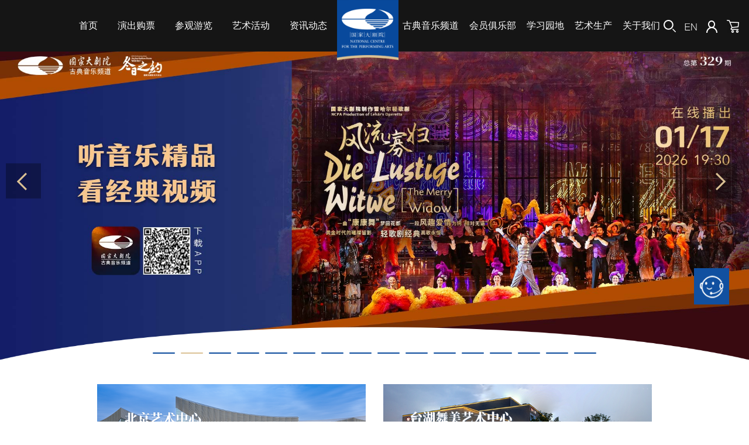

--- FILE ---
content_type: text/html
request_url: https://www.chncpa.org/
body_size: 22889
content:
<!DOCTYPE html>
<html>
  <head>
    <meta charset="utf-8">
    <!-- <meta name="viewport" content="width=device-width,initial-scale=0.1"> -->
    <meta name="viewport" content="width=device-width, initial-scale=0.1,  user-scalable=no" />
    <title>国家大剧院官方网站 演出信息 在线购票 艺术普及 参观游览</title>
<meta content="欢迎光临国家大剧院官方网站。查询最新演出资讯，在线选座订购演出票享至少九八折优惠，预订艺术普及活动票、参观票，高清演出视频、古典音乐免费视听" name="description">
<meta content="中国国家大剧院、国家大剧院、国家大剧院官网、国家大剧院订票、国家大剧院演出、国家大剧院门票、演出、歌剧、音乐会、舞蹈、话剧、戏曲、古典音乐、艺术普及、高雅艺术、参观" name="keywords">
<link rel="shortcut icon" type="image/x-icon" href="/images/ico.ico" />
    <link rel="stylesheet" href="/images/style_3.css?v=20240625">
    <link rel="stylesheet" href="./images/idangerous.swiper2.7.6.css">
<link type="text/css" href="./images/reset_51.css?version=20160909" rel="stylesheet">
<link rel="stylesheet" href="./images/swiper-bundle.min.css">
<link type="text/css" rel="stylesheet" href="/images/newnav_v3.css?v=20230719">
<link type="text/css" rel="stylesheet" href="/images/newnav_v4.css">
    <script src="./images/jquery-3_1.2.1.min.js"></script>
    <script src="./images/iscroll_1.js"></script>
<script src="./images/bscroll.min.js"></script>
<script type="text/javascript" src="./images/common_standard.js"></script>
<script type="text/javascript" src="./images/swfobject.js"></script>
<script src="./images/index0426_1.js"></script>
<link type="text/css" href="./images/style0426_1.css" rel="stylesheet" />
<!-- Gridsum tracking code begin. -->
<script type='text/javascript'>
 (function(a, e, f, g, b, c, d) { 
a.ClickiTrackerName = b; 
a[b] = a[b] || function() {(a[b].queue = a[b].queue || []).push(arguments)}; a[b].start = +new Date; c = e.createElement(f); d = e.getElementsByTagName(f)[0]; c.async = 1; c.src = g; d.parentNode.insertBefore(c, d) })(window, document, 'script', '//stm-cdn.cn.miaozhen.com/clicki.min.js?v='+Math.round(new Date().getTime()/1000/300), 'stm_clicki'); stm_clicki('create', 'dc-2000589', 'auto'); stm_clicki('send', 'pageview'); 
</script>
<style>
.zxdt .right1 h3{display: -webkit-box;
    -moz-box-orient: vertical;
    -webkit-line-clamp: 2;
    -moz-line-clamp: 2;
    text-overflow: ellipsis;
    overflow: hidden;}
.navyshd li .flex05 .item{width:29%}
.navyshd li .flex.flex05{display:block;padding-right:10px}
.navyshd li{width:33%}
.navyshd li .flex05 .itembox{justify-content: center;}
.navyshd li .flex05 .item:nth-child(2n){margin-left:10px;margin-right:0}
.navyshd h3{text-indent:2em}
.navyshd li:nth-child(2){width:36%}
.navyshd li:nth-child(3){width:18%}
.navyshd li:nth-child(3) .item{width: 100%;
    margin-left: 0;
    margin-right: 0;}
.navyshd li:nth-child(2) .item{width:30%}
.navyshd li:nth-child(2) .item:nth-child(3n-1){margin-left:0;margin-right:0}
.navyshd li:nth-child(2) .item:nth-child(3n-2){margin-left:5%;margin-right:0}
.navyshd li:nth-child(2) .item:nth-child(3n){margin-right:5%;margin-left:0}
.play_2_2_1.active:after{display:none}
.vips {
    display:flex;
    justify-content: space-between;
    align-items: center;
    margin-top:20px;
}
.vips img {
    max-width:100%;
}
.vips a:first-child {
    margin-right:15px;
}
.vips a:last-child {
    margin-left:15px;
}
.tabs_new {
    align-items: center;
    justify-content: center;
    margin-top:20px;
    display:flex;
    font-size:22px;
    margin-bottom:36px;
    margin-top:36px;
}
.tabs_new li {
    margin: 0 25px;
}
.tabs_new li.active {
    color:#1854a2;
}

.ty .jia2 {
    position: absolute;
    right: 13%;
    top: -70px;
}
</style>
  </head>
<body id="bodygray" style="min-width: 1280px;position:relative;max-width:1920px">
<input type="hidden" id="plink" value="https://wticket.chncpa.org/" />
    <div class="logo_left show">
          <!-- <a href="#">
            <img src="./images/goto_1.png" alt="" />
          </a> -->
    </div>
    <div class="top_logo" style="">
        <div class="logo" style="">
<img style="z-index:999;width:100%" src="/images/logo_0124.png" alt="" />
        </div>
    </div> 
<header >  
        <!-- class="hide"    -->
    <ul class="cf  zong">
        <li class="ss">
          <a  class="play no" href="" target="_blank">首页</a>
        </li>
        <li class="ss">
          <a class="play" href="https://www.chncpa.org/ycgp_220/" target="_blank">演出购票</a>
          <div class="menu" style=" width:100%;text-align: center">
        <!--新导航 开始-->  
                    <div class="mainbox navmain navycgp">
                <div class="body_top">
                    <div class="left">
                        <h3>演出</h3>
                        <div class="row">
                        
                        <a class="item" href="https://www.chncpa.org/searchall/?typey=26&typec=" target="_blank">
                                <img src="./dhwh/ycgpx/ycxdh/202301/P020230105399464935199.png" alt="" />
                                <p>歌剧</p>
                            </a>
                        
                        <a class="item" href="https://www.chncpa.org/searchall/?typey=30&typec=" target="_blank">
                                <img src="./dhwh/ycgpx/ycxdh/202301/P020230105399808336517.png" alt="" />
                                <p>音乐</p>
                            </a>
                        
                        <a class="item" href="https://www.chncpa.org/searchall/?typey=36&typec=" target="_blank">
                                <img src="./dhwh/ycgpx/ycxdh/202301/P020230105400006214047.png" alt="" />
                                <p>舞蹈</p>
                            </a>
                        
                        <a class="item" href="https://www.chncpa.org/searchall/?typey=41&typec=" target="_blank">
                                <img src="./dhwh/ycgpx/ycxdh/202301/P020230105400203226914.png" alt="" />
                                <p>戏剧</p>
                            </a>
                        
                        <a class="item" href="https://www.chncpa.org/searchall/?typey=45&typec=" target="_blank">
                                <img src="./dhwh/ycgpx/ycxdh/202301/P020230105400560440171.png" alt="" />
                                <p>戏曲</p>
                            </a>
                        
                        <a class="item" href="https://www.chncpa.org/searchall/?typey=191&typec=" target="_blank">
                                <img src="./dhwh/ycgpx/ycxdh/202502/P020250207813397466105.png" alt="" />
                                <p>音乐剧</p>
                            </a>
                        
                        </div>
                    </div>
                    <div class="right">
                        <h3>活动</h3>
                        <div class="row">
                         
                         <a class="item" href="https://www.chncpa.org/yshd/yshd_7376/zmyyh_7377/" target="_blank">
                                <img src="./dhwh/ycgpx/hdxdh/202301/P020230105401862389331.png" alt="" />
                                <p>周末音乐会</p>
                            </a>
                         
                         <a class="item" href="https://www.chncpa.org/yshd/yshd_7376/jdysjt_7384/" target="_blank">
                                <img src="./dhwh/ycgpx/hdxdh/202301/P020230105402021515199.png" alt="" />
                                <p>经典艺术讲堂</p>
                            </a>
                         
                         <a class="item" href="https://www.chncpa.org/yshd/yshd_7376/zjcpldsj_7391/" target="_blank">
                                <img src="./dhwh/ycgpx/hdxdh/202301/P020230105402155508441.png" alt="" />
                                <p>走进唱片里的世界</p>
                            </a>
                         
                         <a class="item" href="https://www.chncpa.org/yshd/yshd_7376/hpsgzmyyh/" target="_blank">
                                <img src="./dhwh/ycgpx/hdxdh/202504/P020250411339406066270.png" alt="" />
                                <p>河畔时光</p>
                            </a>
                         
                         <a class="item" href="https://www.chncpa.org/yshd/yshd_7376/thxqylh_7398/" target="_blank">
                                <img src="./dhwh/ycgpx/hdxdh/202301/P020230105402447637019.png" alt="" />
                                <p>台湖星期音乐会</p>
                            </a>
                         

                        </div>
                    </div>
                </div>
                <div class="body_bot">
                
                    <a class="item" href="https://www.chncpa.org/ycgp_220/ycap/" target="_blank">
                        <div class="img">
                            <div class="con">
                                <img src="./dhwh/ycgpx/tjwxdh/202301/P020230105403262303495.png" alt="" />
                            </div>
                        </div>
                        <p>演出日历</p>
                    </a>
                
                 
                    <div class="item">
                        <div class="img">
                            <div class="con">
                                <img src="./dhwh/ycgpx/tjwxdh/202301/P020230105403487918745.png" alt="" />
                            </div>
                        </div>
                        <p>手机购票</p>
                    </div>
                    
                 
                    <div class="item">
                        <div class="img">
                            <div class="con">
                                <img src="./dhwh/ycgpx/tjwxdh/202301/P020230105403668040610.png" alt="" />
                            </div>
                        </div>
                        <p>微信购票</p>
                    </div>
                
                </div>
            </div>
        <!--新导航 结束-->   
        </li>
        <li class="ss">
          <a class="play" target="_blank" href="https://www.chncpa.org/cgyl_278/">参观游览</a>
            <div class="menu cang" style=""> 
                <div class="cg yanc cf">
                        <div class="left">
                            <h2>探索剧院</h2>
                            <div class="man">
                                <ul class="cf">

                                    <li><a target="_blank" href="https://www.chncpa.org/cgyl_278/yszl/zzzc/202511/t20251125_282579.shtml">
                                            <img src="./dhwh/cgylx/tsjy/202512/P020251209405635505645.jpg" alt="" />
                                            <div class="com">
                                                    <h4>“老先生 新时代”美术作品展</h4>
                                                    <p>-2026/03/31</p>
                                                    <p></p>
                                            </div>
                                        </a>
                                    </li>


                                    <li class="icon">

                                            <a  target="_blank" href="https://www.chncpa.org/cgyl_278/jyjg/"><img src="./dhwh/cgylx/tsjy/201901/P020190108077147739247.png" alt="" /><p>剧院景观</p></a>

                                            <a  target="_blank" href="https://www.chncpa.org/cgyl_278/yszl/"><img src="./dhwh/cgylx/tsjy/201901/P020260115846368404770.png" alt="" /><p>艺术展览</p></a>

                                    </li>

                                    <li class="icon">

                                            <a  target="_blank" href="http://www.chncpa.org/zwzt/zlzt/xcttg_3486/"><img src="./dhwh/cgylx/tsjy/201901/P020210507521948128366.png" alt="" /><p>线上看展</p></a>

                                            <a  target="_blank" href="https://www.chncpa.org/yspj_260/yszlzx/byysbwg/"><img src="./dhwh/cgylx/tsjy/201901/P020190110416092149619.png" alt="" /><p>表演艺术博物馆</p></a>

                                    </li>

                                </ul>
                                
                            </div>
                        </div>
                        <div class="right">
                                <h2>购物&餐饮</h2>

                                <a href="https://www.chncpa.org/cgyl_278/ysjpzl/" class="s1" target="_blank"><p>艺术精品长廊</p></a>


                                <a href="https://www.chncpa.org/cgyl_278/cyfw/#banner_tabs"class="s3" target="_blank"><p>西餐厅</p></a>


                                <a href="https://www.chncpa.org/cgyl_278/cyfw/#cft"class="s2" target="_blank"><p>咖啡厅</p></a>

                                <a href="" class="cy" style="top:auto;bottom:0"><img src="./dhwh/cgylx/gwcy/201901/W020250403686636125265.jpg" alt="" /></a>
                                <a style="display:none" href="" class="dc" target="_blank">立即订餐</a>
                        </div>
                </div> 
                <div class="gp">

                        <img src="./dhwh/cgylx/cgylbn/201901/P020190108085187665282.jpg" alt="" />
                        <div class="time">
                            <p><strong>9:00-17:00</strong>(周一闭馆)￥<strong>40</strong>/张<br /></p>
                            <p class="des">周二至周日开放（16:30停止换票与检票入院）</p>
                        </div>
                        <div class="gp_a">
                            <a  href="https://www.chncpa.org/cgyl_278/cggp/" target="_blank">立即购票</a>
                            <a href="https://www.chncpa.org/cgyl_278/cggp/#kfxx_html" target="_blank">本周场馆开放情况</a>
                        </div>

                </div> 
          </div>
        </li>
        <li class="ss">
          <a class="play" href="https://www.chncpa.org/yshd/" target="_blank">艺术活动</a>
          <div class="menu">
          <!--新导航 开始-->
                    <ul class="mainbox navmain navyshd"> 
                <li>
                    <h3>活动</h3>
                    <div class="flex flex05">
                        <div class="itembox">
                            
                            <div class="item">
                                <a href='https://www.chncpa.org/yshd/yshd_7376/zmyyh_7377/' target="_blank">
                                    <img src='./dhwh/yshdgb/hd/202411/P020241107396296655048.png' alt="" />
                                    <p>周末音乐会</p>
                                </a>
                            </div>
                        
                            <div class="item">
                                <a href='https://www.chncpa.org/yshd/yshd_7376/jdysjt_7384/' target="_blank">
                                    <img src='./dhwh/yshdgb/hd/202411/P020241107396454915363.png' alt="" />
                                    <p>经典艺术讲堂</p>
                                </a>
                            </div>
                        
                           
                        </div>
<div class="itembox">
                            
                            <div class="item">
                                <a href='https://www.chncpa.org/yshd/yshd_7376/zjcpldsj_7391/' target="_blank">
                                    <img src='./dhwh/yshdgb/hd/202411/P020241107396670357809.png' alt="" />
                                    <p>走进唱片里的世界</p>
                                </a>
                            </div>
                        
                            <div class="item">
                                <a href='https://www.chncpa.org/yshd/yshd_7376/hpsgzmyyh/' target="_blank">
                                    <img src='./dhwh/yshdgb/hd/202504/P020250411475170980728.png' alt="" />
                                    <p>河畔时光</p>
                                </a>
                            </div>
                        
                            <div class="item">
                                <a href='https://www.chncpa.org/yshd/yshd_7376/thxqylh_7398/' target="_blank">
                                    <img src='./dhwh/yshdgb/hd/202411/P020241107396769986612.png' alt="" />
                                    <p>台湖星期音乐会</p>
                                </a>
                            </div>
                        
                           
                        </div>

                    </div>
                </li>
                <li>
                    <h3>云端艺术教育</h3>
                    <div class="flex">

                        <div class="itembox">
                            
                            <div class="item">
                                <a href='https://www.chncpa.org/yshd/ydysjy_7405/yswkt/' target="_blank">
                                    <img src='./dhwh/yshdgb/ydydjy/202411/P020241107394267129623.png' alt="" />
                                    <p>艺术微课堂</p>
                                </a>
                            </div>
                        
                            <div class="item">
                                <a href='https://www.chncpa.org/yshd/ydysjy_7405/jdysjtxskt/' target="_blank">
                                    <img src='./dhwh/yshdgb/ydydjy/202411/P020241107394351804220.png' alt="" />
                                    <p>直击剧场</p>
                                </a>
                            </div>
                        
                            <div class="item">
                                <a href='https://www.chncpa.org/yshd/ydysjy_7405/mjmqxssx_7697/' target="_blank">
                                    <img src='./dhwh/yshdgb/ydydjy/202411/P020241107394534139708.png' alt="" />
                                    <p>名家名曲</p>
                                </a>
                            </div>
                        
                            <div class="item">
                                <a href='https://www.chncpa.org/yshd/ydysjy_7405/yshb/' target="_blank">
                                    <img src='./dhwh/yshdgb/ydydjy/202411/P020241107394674412020.png' alt="" />
                                    <p>艺术绘本</p>
                                </a>
                            </div>
                        
                            <div class="item">
                                <a href='https://www.chncpa.org/yshd/ysjy_7420/xyysk/' target="_blank">
                                    <img src='./dhwh/yshdgb/ydydjy/202411/P020241112647936289077.png' alt="" />
                                    <p>校园艺术课</p>
                                </a>
                            </div>
                        
                            
                        </div>
                    </div>
                </li>
<li>
                    <h3>青少年美育</h3>
                    <div class="flex">
                        <div class="itembox">

                             
                            <div class="item">
                                <a href='https://www.chncpa.org/yshd/ysjy_7420/myfc/' target="_blank">
                                    <img src='./dhwh/yshdgb/qsnmy/202411/P020241107394796744671.png' alt="" />
                                    <p>美育芳草</p>
                                </a>
                            </div>
                        
                            <div class="item">
                                <a href='https://www.chncpa.org/yshd/ysjy_7420/chqs/' target="_blank">
                                    <img src='./dhwh/yshdgb/qsnmy/202411/P020241107394872030414.png' alt="" />
                                    <p>春华秋实</p>
                                </a>
                            </div>
                        
                        </div>
                    </div>
                </li>
                <li>
                    <h3>公益活动</h3>
                    <div class="flex">
                        <div class="itembox">
                             
                            <div class="item">
                                <a href='https://www.chncpa.org/yshd/ysjy_7420/gyyc/' target="_blank">
                                    <img src='./dhwh/yshdgb/gyhd/202411/P020241107395134565038.png' alt="" />
                                    <p>百场公益演出</p>
                                </a>
                            </div>
                        
                            <div class="item">
                                <a href='https://www.chncpa.org/cgyl_278/cggp/#ycpq' target="_blank">
                                    <img src='./dhwh/yshdgb/gyhd/202411/P020241107395211872989.png' alt="" />
                                    <p>公共空间演出</p>
                                </a>
                            </div>
                        
                        </div>
                    </div>
                </li>
            </ul>       
          <!--新导航 结束-->
          </div>
        </li>  
        <li class="ss">
          <a  class="play " href="https://www.chncpa.org/zxdt_331/"  target="_blank">资讯动态</a>
          <div class="menu">
                <ul class="yanc cf yshd zxdt">
                    <li class="four">
                        <h2>热点聚焦　</h2>
                        <a href="https://www.chncpa.org/zxdt_331/zxdtlm/yczx_332/" class="jia" target="_blank"><img src="./images/jia_1.png" alt="" /></a>
                        <ul>

                            <li class="cf"><a href="./zxdtxlm/rdjjjhlm/rdjj_wx/202601/t20260116_285651.shtml" target="_blank">
                                <div class="left">
                                    <img src="./zxdtxlm/rdjjjhlm/rdjj_wx/202601/P020260116586467188084.jpg" width="167" alt="" />
                                </div>
                                <div class="right1">
                                    <h3 title="收下这一波《雨中曲》专属福利，欢乐更新你的手机屏保">收下这一波《雨中曲》专属福利，欢乐更新你的手机屏保</h3>
                                    <p>2026/01/16</p>
                                </div></a>
                            </li>

                            <li class="cf"><a href="./zxdtxlm/rdjjjhlm/rdjj_wx/202601/t20260115_285559.shtml" target="_blank">
                                <div class="left">
                                    <img src="./zxdtxlm/rdjjjhlm/rdjj_wx/202601/P020260115404438735163.png" width="167" alt="" />
                                </div>
                                <div class="right1">
                                    <h3 title="只此一站 | 百年传奇斯卡拉歌剧院芭蕾舞团携两部重磅巨作全国独家巡演">只此一站 | 百年传奇斯卡拉歌剧院芭蕾舞团携两部重磅巨作全国独家巡演</h3>
                                    <p>2026/01/14</p>
                                </div></a>
                            </li>

                            <li class="cf"><a href="./zxdtxlm/rdjjjhlm/rdjj_wx/202601/t20260114_285533.shtml" target="_blank">
                                <div class="left">
                                    <img src="./zxdtxlm/rdjjjhlm/rdjj_wx/202601/P020260114542493137181.jpg" width="167" alt="" />
                                </div>
                                <div class="right1">
                                    <h3 title="年味拉满，这波新春祝福一直送到小年夜！">年味拉满，这波新春祝福一直送到小年夜！</h3>
                                    <p>2026/01/13</p>
                                </div></a>
                            </li>

                           
                        </ul>
                    </li>
                    <li class="four">
                            <h2>剧院新闻</h2>
                            <a href="https://www.chncpa.org/zxdt_331/zxdtlm/jyxw_333/" class="jia" target="_blank"><img src="./images/jia_1.png" alt="" /></a> 
                            <ul>
                                   
                            <li class="cf"><a href="./zxdtxlm/jyxw_2994/202601/t20260115_285554.shtml" target="_blank">
                                <div class="left">
                                    <img src="./zxdtxlm/jyxw_2994/202601/P020260115373928342891.jpg" width="167" alt="" />
                                </div>
                                <div class="right1">
                                    <h3 title="关于《“春启狂想”劳伦斯·福斯特、朱熙萌与国家大剧院管弦乐团音乐会》指挥及曲目变更的公告">关于《“春启狂想”劳伦斯·福斯特、朱熙萌与国家大剧院管弦乐团音乐会》指挥及曲目变更的公告</h3>
                                    <p>2026/01/15</p>
                                </div></a>
                            </li>

                            <li class="cf"><a href="./zxdtxlm/jyxw_2994/202512/t20251228_284180.shtml" target="_blank">
                                <div class="left">
                                    <img src="./zxdtxlm/jyxw_2994/202512/P020251228434126510397.jpg" width="167" alt="" />
                                </div>
                                <div class="right1">
                                    <h3 title="关于“12月28日中国顶尖舞者之夜”节目变更的公告">关于“12月28日中国顶尖舞者之夜”节目变更的公告</h3>
                                    <p>2025/12/28</p>
                                </div></a>
                            </li>

                            <li class="cf"><a href="./zxdtxlm/jyxw_2994/202512/t20251222_284035.shtml" target="_blank">
                                <div class="left">
                                    <img src="./zxdtxlm/jyxw_2994/202512/P020251222676716604786.jpg" width="167" alt="" />
                                </div>
                                <div class="right1">
                                    <h3 title="关于“12月28日中国顶尖舞者之夜”节目变更的公告">关于“12月28日中国顶尖舞者之夜”节目变更的公告</h3>
                                    <p>2025/12/22</p>
                                </div></a>
                            </li>

                                </ul>    
                    </li>
                    <li class="two">
                        <h2>艺术交流　</h2>
                        <a href="https://www.chncpa.org/ysjl_341/" class="jia" target="_blank"><img src="./images/jia_1.png" alt="" /></a>
                        <ul>

                            <li><a href="http://www.chncpa.org/ysjl_341/ysjlhd1/" target="_blank" class="ysjl1"><p>艺术交流活动</p></a></li>


                            <li style="display:none"><a href="http://www.chncpa.org/subsite/sjjybjlt2019/ch/index.html" target="_blank" class="ysjl2"><p>世界剧院北京论坛</p></a></li>


                            <li><a href="http://www.beijingforum.art/" target="_blank" class="ysjl3 ysjl4"><p>世界剧院联盟</p></a></li>


                            <li><a href="http://www.chncpa.org/ysjl_341/sjylbl/" target="_blank" class="ysjl3"><p>世界音乐博览</p></a></li>


                        </ul>
                    </li>
                </ul>

          </div>
          <li class="lg" >
            <div class="logo" style="display:none;z-index:1000">
            </div>
          </li>
        </li>
        <li class="ss">
          <a class="play sp_logo play_2_1" href="//www.ncpa-classic.com/" target="_blank">古典音乐频道</a>
          <div class="menu">
                <div class="yanc cf gdyy">
                    <h2>古典音乐频道</h2>
                    <ul class="cf left">

                        <li><a href="https://www.ncpa-classic.com/live/index.shtml" target="_blank">
                            <img src="./dhwh/gdyypdx/zc/201901/P020190108166070527773.jpg" alt="" />
                            <p>直播<span>LIVE</span></p>
                        </a>
                        </li>


                        <li><a href="https://www.ncpa-classic.com/performances/more/index.shtml" target="_blank">
                            <img src="./dhwh/gdyypdx/zc/201901/P020190108166558404927.jpg" alt="" />
                            <p>演出实况</p>
                        </a>
                        </li>

                        <li><a href="http://ncpa-classic.cntv.cn/musicstore/?_gscu_=47717332hhocy346&_gscs_=47717332g3t1s646" target="_blank">
                            <img src="./dhwh/gdyypdx/zc/201901/P020190108166998716916.jpg" alt="" />
                            <p>专属曲库</p>
                        </a>
                        </li>

                        <li><a href="https://www.ncpa-classic.com/highlights/more/index.shtml" target="_blank">
                            <img src="./dhwh/gdyypdx/zc/201901/P020190108167415430815.jpg" alt="" />
                            <p>精彩瞬间</p>
                        </a>
                        </li>

                       
                    </ul>
                    <ol class="cf">

                        <li><a href="http://ncpa-classic.cntv.cn/gdyysx/index.shtml" target="_blank">
                            <img src="./dhwh/gdyypdx/yc/201901/P020190108168261130542.png" alt="" />
                            <p>经典唱片</p></a>
                        </li>

                        <li><a href="https://www.ncpa-classic.com/audioprogrammes/index.shtml" target="_blank">
                            <img src="./dhwh/gdyypdx/yc/201901/P020211009678325449068.png" alt="" />
                            <p>有声节目</p></a>
                        </li>

                        <li><a href="https://www.ncpa-classic.com/documentaries/more/index.shtml" target="_blank">
                            <img src="./dhwh/gdyypdx/yc/201901/P020190110417384575759.png" alt="" />
                            <p>纪录片</p></a>
                        </li>

                        <li><a href="https://www.ncpa-classic.com/news/index.shtml" target="_blank">
                            <img src="./dhwh/gdyypdx/yc/201901/P020190108169557032080.png" alt="" />
                            <p>音乐资讯</p></a>
                        </li>

                    </ol>
                </div>
          </div>
        </li>
        <li class="ss">
          <a class="play play_2_1" href="//www.chncpa.org/hyjlb_366/" target="_blank">会员俱乐部</a>
          <div class="menu" >
                <ul class="yanc cf huiy">
                        <li  class="h1">
                            <h2>精彩活动</h2>
                            <a href="http://www.chncpa.org/hyjlb_366/gdjcjy/" class="jia" style="" target="_blank"><img src="./images/jia_1.png" alt="" /></a>
                            <ol class="cf r1">


<!--上架-->


                                <li><a href="./yshd/yshd_7376/zjcpldsj_7391/lmsj_7742/jqsj_7744/202512/t20251217_283834.html" target="_blank">
                                    <img src="./yshd/yshd_7376/zjcpldsj_7391/lmsj_7742/jqsj_7744/202512/P020251217541392108284.jpg" alt="" />
                                    <h5>听·阮——中和之美与无界之音</h5>
                                    <p>2026/02/07  14:30<br><span>艺术资料中心</span></p>
                                </a>
</li>

                                

<!--上架-->


                                <li><a href="./yshd/yshd_7376/zjcpldsj_7391/lmsj_7742/jqsj_7744/202512/t20251217_283784.html" target="_blank">
                                    <img src="./yshd/yshd_7376/zjcpldsj_7391/lmsj_7742/jqsj_7744/202512/P020251217372305641576.jpg" alt="" />
                                    <h5>想把我唱给你听——国家大剧院青年室内合唱团合唱沙龙</h5>
                                    <p>2026/01/18  14:30<br><span>艺术资料中心</span></p>
                                </a>
</li>

                                
 
 
                             
                            </ol>
                        </li>
                        <li class="h2">
<div style="ovarflow:hidden">
<div style="width:50%;float:left">
<h2>会员商城</h2>
<a href="http://www.chncpa.org/hyjlb_366/hysc/" target="_blank"><img class="imgd" src="/images/hysc1_20221104.jpg" /></a>
</div>
<div style="width:46%;float:right">
<h2>团体客户手册</h2>
<a href="https://subject06.chncpa.org" target="_blank"><img class="imgd" src="/images/jylj_20221104.jpg" /></a>
</div></div> 
                                <h2>入会指南</h2>
                                <ol class="l1">

                                    <li><a href="https://www.chncpa.org/gywm0118/bzzx/hyjlb_401/202203/t20220314_241212.shtml" target="_blank"><img src="./dhwh/hyjlbx/rhzn/201901/P020190108182138772152.png" alt="" /><p>如何入会</p></a></li>

                                    <li><a href="https://www.chncpa.org/gywm0118/bzzx/hyjlb_401/202203/t20220314_241211.shtml" target="_blank"><img src="./dhwh/hyjlbx/rhzn/201901/P020190108182361794295.png" alt="" /><p>级别及权益</p></a></li>

                                    <li><a href="https://www.chncpa.org/gywm0118/bzzx/hyjlb_401/202203/t20220314_241208.shtml" target="_blank"><img src="./dhwh/hyjlbx/rhzn/201901/P020190108182480285508.png" alt="" /><p>积分用途</p></a></li>

                                    <li><a href="http://www.chncpa.org/hyjlb_366/" target="_blank"><img src="./dhwh/hyjlbx/rhzn/201901/P020190108182973276159.png" alt="" /><p>了解更多</p></a></li>
 
                                </ol>
                        </li>
                </ul>
          </div>
        </li>
 <li class="ss">
          <a class="play play_2_2 play_2_2_1" href="https://www.chncpa.org/xxyd/" target="_blank">学习园地</a>
</li>
        <li class="ss">
          <a class="play play_2_2" href="https://www.chncpa.org/jmsc_237/" target="_blank">艺术生产</a>
            <div class="menu" >
                <ul class="yanc cf huiy yssc"> 
                        <li  class="h1">
                            <h2>院藏剧目</h2>
                            <a href="https://www.chncpa.org/jmsc_237/yzjm/" class="jia" style="" target="_blank"><img src="./images/jia_1.png" alt="" /></a>
                            <ol>

                                <li><a href="./jmsc_237/yzjm/202512/t20251222_283999.shtml" target="_blank">
                                    <img src="./jmsc_237/yzjm/202512/P020251222531382107259.jpg" alt="" />
                                    <h4>话剧《金中都》</h4>
                                    <p>首演日期：2025/12/13</p>
                                </a>
                                </li>

                                <li><a href="./jmsc_237/yzjm/202512/t20251203_283062.shtml" target="_blank">
                                    <img src="./jmsc_237/yzjm/202512/P020251203390243679827.jpg" alt="" />
                                    <h4>舞剧《铁道游击队》</h4>
                                    <p>首演日期：2025/11/26</p>
                                </a>
                                </li>

                                <li><a href="./jmsc_237/yzjm/201305/t20130507_42176.shtml" target="_blank">
                                    <img src="./jmsc_237/yzjm/201305/P020160805589634765696.jpg" alt="" />
                                    <h4>歌剧《奥赛罗》</h4>
                                    <p>首演日期：2013/04/11</p>
                                </a>
                                </li>

                            </ol>
                        </li>
                        <li class="h2">
                                <h2>驻院团体</h2>
                                <ol class="cf">

                                    <li><a href="https://www.chncpa.org/jmsc_237/zytt/gxy/" target="_blank"><img src="./dhwh/ysttx/zyttx/201901/P020190606621026727132.jpg" alt="" /><p>国家大剧院管弦乐团</p></a></li>

                                    <li><a href="https://www.chncpa.org/jmsc_237/zytt/hct/" target="_blank"><img src="./dhwh/ysttx/zyttx/201901/P020250410542348669587.jpg" alt="" /><p>国家大剧院合唱团</p></a></li>

                                    <li><a href="https://www.chncpa.org/jmsc_237/zytt/gjyyd/" target="_blank"><img src="./dhwh/ysttx/zyttx/201901/P020190606622095362166.jpg" alt="" /><p>国家大剧院歌剧演员队</p></a></li>


                                    <li><a style="cursor:default"  target="_blank"><img src="./dhwh/ysttx/zyttx/201901/P020250410541153318271.jpg" alt="" /><p>国家大剧院戏剧演员队</p></a></li>


                                </ol>
                        </li>
                </ul> 
          </div>
        </li>
        <li class="ss">
          <a class="play play_2_2" href="https://www.chncpa.org/gywm0118/" target="_blank">关于我们</a>
          <div class="menu" >
            <ul class="yanc cf huiy about">
                    <li  class="h1">  
                        <ol class="cf ">
                            <li class="bor">
                                <h2>剧院文化</h2>
                               <ul class="cf ">

                                   <li><a href="https://www.chncpa.org/gywm0118/jywh/#jyzz" target="_blank"><img src="./dhwh/gywmx/jywh/201901/P020190108211106932346.png" alt="" /><p>发展宗旨</p></a></li>

                                   <li><a href="https://www.chncpa.org/gywm0118/jywh/#fzyj" target="_blank"><img src="./dhwh/gywmx/jywh/201901/P020190108211235331553.png" alt="" /><p>发挥六大平台作用</p></a></li>

                                   <li><a href="https://www.chncpa.org/gywm0118/jywh/#hxjz" target="_blank"><img src="./dhwh/gywmx/jywh/201901/P020190108211351810771.png" alt="" /><p>核心价值理念</p></a></li>


                                   <li><a href="https://www.chncpa.org/gywm0118/jynb/202502/P020250206650326248555.pdf" target="_blank"><img src="./dhwh/gywmx/jywh/201901/P020210819605752452949.png" alt="" /><p>剧院年报</p></a></li>

                               </ul>
                            </li>
                            <li class="bor content">
                                    <h2>联系我们</h2>

                                    <p class="c1 sq">中国·北京市西城区西长安街2号</p>


                                    <p class="c2 sq">邮编：100031</p>


                                    <p class="sq">订票热线：8610-6655 0000</p>


                                    <p class="c4 sq">（9:00-20:00）</p>


                                    <p class="sq">团购热线：8610-6655 0105/0000</p>


                                    <p class="c6 sq">（周一至周五9:00-18:00）</p>


                                    <a href="https://www.chncpa.org/dbdh/lxwm/201607/t20160711_29789.shtml" target="_blank">了解更多</a>

                                </a>
                            </li>
                        </ol>
                    </li>
                    <li class="h2">
                            <h2>发展与合作</h2>
<a style="right:25px" href="https://www.chncpa.org/gywm0118/gywm_n/" class="jia" target="_blank"><img src="./images/jia_1.png" alt="" /></a>
                            <ol class="cf  sss">
<!--
                                    <li><a href="https://www.chncpa.org/zzyhb_384/hzxmjhb/" target="_blank"><img src="./dhwh/gywmx/zzyhb/201901/P020190108215346947920.jpg" alt="" /><p>合作项目及回报</p></a></li>


                                    <li><a href="https://www.chncpa.org/zzyhb_384/hzhb/" target="_blank"><img src="./dhwh/gywmx/zzyhb/201901/P020190108215665079839.jpg" alt="" /><p>合作伙伴</p></a></li>
-->

                                    <li style="width:96%"><a href="https://adf.chncpa.org"><img src="./dhwh/gywmx/zzyhb/202312/P020231208431003686412.jpg" alt="" /></a></li>


                                    <li><a style="cursor:default"><img src="./dhwh/gywmx/zzyhb/201901/P020191016744443926469.jpg" alt="" /><p style="bottom:23px" class="email">联系电话：<br/>66550967<br/>66550888</p></a></li>


                                    <li><a style="cursor:default"><img src="./dhwh/gywmx/zzyhb/201901/P020190108216739401452.jpg" alt="" /><p class="email">联系邮箱：<br/>fzb@chncpa.org</p></a></li>



                                </ol>
                    </li>
            </ul>
          </div>
        </li> 
    </ul>     
</header>
<div class="r_header" style="height:84px;position: absolute;right: 0px;z-index: 9999999;top: 4px;width:156px;overflow:hidden"><iframe src="https://wticket.chncpa.org/siteheader.html" style="margin-left:-1024px;margin-top:20px;width:1178px"frameborder="no" border="0" marginwidth="0" marginheight="0" scrolling="no" ></iframe></div>


<!-- banner -->
<div class="top banner cf" style="">      
    <div class=" swiper-container swiper-container1">
        <ul class="swiper-wrapper">

            <li class="swiper-slide">
                <a href="https://wticket.chncpa.org/product.html?id=10002204"><img class="bg" src="./sywh/xylbtx/202507/P020251223676467801106.jpg" alt="" /></a>
                <div class="slidd">
                    <ul>


                    </ul>
                </div>
                
            </li>

            <li class="swiper-slide">
                <a href="https://www.ncpa-classic.com/live/20260103/2026117PAGEjdYl46pXbKaSPAGE/index.shtml"><img class="bg" src="./sywh/xylbtx/202508/P020260114411976597367.jpg" alt="" /></a>
                <div class="slidd">
                    <ul>


                    </ul>
                </div>
                
            </li>

            <li class="swiper-slide">
                <a href="https://wticket.chncpa.org/product.html?id=10002203"><img class="bg" src="./sywh/xylbtx/202503/P020251223677137918470.jpg" alt="" /></a>
                <div class="slidd">
                    <ul>


                    </ul>
                </div>
                
            </li>

            <li class="swiper-slide">
                <a href="https://wticket.chncpa.org/product.html?id=10002253"><img class="bg" src="./sywh/xylbtx/202411/P020251231622043131711.jpg" alt="" /></a>
                <div class="slidd">
                    <ul>


                    </ul>
                </div>
                
            </li>

            <li class="swiper-slide">
                <a href="https://wticket.chncpa.org/product.html?id=10002183"><img class="bg" src="./sywh/xylbtx/202507/P020251204467540187773.jpg" alt="" /></a>
                <div class="slidd">
                    <ul>


                    </ul>
                </div>
                
            </li>

            <li class="swiper-slide">
                <a href="https://wticket.chncpa.org/product.html?id=10002074"><img class="bg" src="./sywh/xylbtx/202504/P020251029664380558496.jpg" alt="" /></a>
                <div class="slidd">
                    <ul>


                    </ul>
                </div>
                
            </li>

            <li class="swiper-slide">
                <a href="https://wticket.chncpa.org/product.html?id=10002255"><img class="bg" src="./sywh/xylbtx/202504/P020260105601153727131.jpg" alt="" /></a>
                <div class="slidd">
                    <ul>


                    </ul>
                </div>
                
            </li>

            <li class="swiper-slide">
                <a href="https://wticket.chncpa.org/product.html?id=10002154"><img class="bg" src="./sywh/xylbtx/202408/P020251124663166839840.jpg" alt="" /></a>
                <div class="slidd">
                    <ul>


                    </ul>
                </div>
                
            </li>

            <li class="swiper-slide">
                <a href="https://subject09.chncpa.org/"><img class="bg" src="https://www.bpac.org.cn/sywh/sylb/202404/P020251121655212049027.jpg" alt="" /></a>
                <div class="slidd">
                    <ul>


                    </ul>
                </div>
                
            </li>

            <li class="swiper-slide">
                <a href="https://www.chncpa.org/subsite/yygf2026"><img class="bg" src="./sywh/xylbtx/202601/P020260107649490088516.jpg" alt="" /></a>
                <div class="slidd">
                    <ul>


                    </ul>
                </div>
                
            </li>

            <li class="swiper-slide">
                <a href="https://subject08.chncpa.org/"><img class="bg" src="./sywh/xylbtx/202411/P020260113562826799630.jpg" alt="" /></a>
                <div class="slidd">
                    <ul>


                    </ul>
                </div>
                
            </li>

            <li class="swiper-slide">
                <a href="https://www.chncpa.org/subsite/cjyc2026"><img class="bg" src="./sywh/xylbtx/202512/P020260113666626640943.jpg" alt="" /></a>
                <div class="slidd">
                    <ul>


                    </ul>
                </div>
                
            </li>

            <li class="swiper-slide">
                <a href="https://www.chncpa.org/zxdtxlm/jyxw_2994/202507/t20250724_277706.shtml"><img class="bg" src="./sywh/xylbtx/202507/P020250724377071794174.jpg" alt="" /></a>
                <div class="slidd">
                    <ul>


                    </ul>
                </div>
                
            </li>

            <li class="swiper-slide">
                <a href="https://www.chncpa.org/subsite/gxyt2025/"><img class="bg" src="./sywh/xylbtx/202402/P020250902457493193466.jpg" alt="" /></a>
                <div class="slidd">
                    <ul>


                    </ul>
                </div>
                
            </li>

            <li class="swiper-slide">
                <a href="https://www.chncpa.org/subsite/hyr202512/"><img class="bg" src="./sywh/xylbtx/202209/P020251219642465379714.jpg" alt="" /></a>
                <div class="slidd">
                    <ul>


                    </ul>
                </div>
                
            </li>

            <li class="swiper-slide">
                <a href="http://www.chncpa.org/journal/?utm_source=%E5%AE%98%E7%BD%91%E8%BD%AE%E6%92%AD&utm_campaign=%E6%B4%BB%E5%8A%A8%E5%90%8D%E7%A7%B0&utm_channel=%E5%85%B6%E4%BB%96&utm_content=%E5%9B%BD%E5%AE%B6%E5%A4%A7%E5%89%A7%E9%99%A2%E6%9D%82%E5%BF%97"><img class="bg" src="./sywh/xylbtx/201903/P020260109543516157064.jpg" alt="" /></a>
                <div class="slidd">
                    <ul>


                    </ul>
                </div>
                
            </li>
    
        </ul>
<!-- ------------------------------添加------------------------ -->
            <img src=".//images/bg_0901.png" alt="" style="position:absolute;bottom:-1px;width:100%;z-index:9" />
            <!--------------------------------  增加end -----------------  -->
        <div class="swiper-pagination"></div>
<div class="swiper-button-prev swiper-button-prev7"></div><!--左箭头-->
        <div class="swiper-button-next swiper-button-next7"></div><!--右箭头-->
    </div>       
</div>
<div class="inner ">


 <div class="goupiao2">
        <ul class="cf">

        </ul>
    </div>
    
</div>
<div class="inner ">
    <div class="vips">
        <a href="http://www.bpac.org.cn" target="_blank"><img src="/images/index_banner_by.png" /></a>
        <a href="http://taihu.chncpa.org" target="_blank"><img src="/images/index_banner_2.png" /></a>
    </div>    
</div>

<!-- 日历 -->
<div class="rili " style="position:relative"><div style="width:90px;height:90px;position:absolute;top:-53px"><div style="width:90px;height:90px;overflow:hidden;left:76px;top:20px;position:relative;"><iframe src="https://static.rolex.com/clocks/2019/ncpa_desk_en_HTML_90x90/rolex.html" style="width:750px;height:90px;border:0;margin:0;padding:0;overflow:hidden;scroll:none;position:absolute;left:-334px" SCROLLING=NO frameborder="NO"></iframe></div></div>
<a href="//www.chncpa.org/ycgp_220/ycap/" class="gprl" target="_blank"><p>购票日历</p></a>
<ul class="cf showtime" style="">
               <li></li><li class="mid">·</li><li></li>
           </ul>
            <div class="content cf contentt">
                <a href="javascript:;" class="mon" ><p></p><h6></h6></a>
                <a href="javascript:;" class="ll"><img src="./images/rili_l.png" alt="" /></a>
                <a href="javascript:;" class="rr"><img src="./images/rili_r.png" alt="" /></a>
                <a href="javascript:;" class="mon1"><p></p><h6></h6></a>
                <div class="wrap cf">
                <div id="wrapper" class="isoll"><ul class="cf tabs" id="cftabs"></ul></div>
<div class="show_c">
<div class="div tabs ychdtabs" style="text-align: center;">
                                    <a class="qie tach active" style="width:10%;text-align: left;display:inline-block;">当日演出</a>
                                    <a href="#" class="three" style="display:inline-block;width:1px;height:14px;color:#1854a2"><img src="./images/three.jpg" alt="" /></a>
                                    <a class="qie tach" style="width:10%;text-align: right;display:inline-block;">当日活动</a>
                            </div>
<div class="tabcon">
 <!-- 四个以上 -->
                                <div class="hc">                       
                     <ol class="inner tabContents cf hc ycbox ycbox_yc" style="display:none">
                                        <li class="cf tabContent" style="position:relative;width:94%;margin:0 auto;">                              
                                                <div class="swiper-father" style="position:relative;"></div>
                                                    <div class=" swiper-container swiper-container2">      
                                                            <ul class="swiper-wrapper" id="dryc" >

                                                            </ul>
                                                            <div class="swiper-pagination"></div>         
                                                </div>
                                                <div class="swiper-button-prev swiper-button-prev_yc"></div>
                                                <div class="swiper-button-next swiper-button-next_yc"></div>              
                                        </li>    
                                    </ol>
                                </div>
 <div class="syc  tabContents"style="overflow: hidden;" a1="1">
  <!-- 四个以下 -->                         
                            <ol class="syc_yc">
                                                                        
                            </ol>
                            
                                </div>
</div>
<div class="tabcon">
 <!-- 四个以上 -->
                                <div class="hc">                       
                     <ol class="inner tabContents cf hc ycbox ycbox_yc" style="display:none">
                                        <li class="cf tabContent" style="position:relative;width:94%;margin:0 auto;">                              
                                                <div class="swiper-father" style="position:relative;"></div>
                                                    <div class=" swiper-container swiper-container3 swiper-no-swiping">      
                                                            <ul class="swiper-wrapper" id="drhd">

                                                            </ul>
                                                            <div class="swiper-pagination"></div>         
                                                </div>
                                                <div class="swiper-button-prev swiper-button-prev_hd"></div>
                                                <div class="swiper-button-next swiper-button-next_hd"></div>              
                                        </li>    
                                    </ol>
                                </div>
 <div class="syc  tabContents"style="overflow: hidden;" a1="1">
  <!-- 四个以下 -->                         
                            <ol class="syc_hd">
                                                                        
                            </ol>
                            
                                </div>
</div>


</div>

                </div>
                
            </div>
</div>
<!-- 检索 -->
<div class="jians">
    <form action="" class='cf'>
        <input type="text" name="q" title="Search" class="play" onkeydown="" onblur="if(this.value=='')value='';" autocomplete="off" onfocus="this.value=''" value="" />
        <input type="button" class="sub" value="" />    
    </form>
    <div class="tishi cf">
        <a href="" class="left re">热</a>
        <ul class="left list">

            <li class="left"><a href="https://www.chncpa.org/searchall/?sw=国家大剧院原创歌剧《兰花花》">国家大剧院原创歌剧《兰花花》</a>  </li>


        </ul>
    </div>
</div>
<!-- 演出推荐 -->
<div class="yctj ty">
    <h2 style="margin-bottom:30px"><img src="./images/tit1_1.png" alt="" /></h2>
    <div class="tj">
           <!-- <ul class="cf tabs">
                <li class="tab tab1 active">热门演出</li>
                <li class="tab tab2">特别策划</li>
            </ul>
-->
<a href="https://www.chncpa.org/ycgp_220/" class="jia"><img src="./images/jia.png" alt="" /></a>
        <div class="tabContents tbtj">
            <div class="tabContent">
                <div class="swiper-father">
                    <div class=" swiper-container swiper-container6 swiper-no-swiping">
                            <ul class="swiper-wrapper">

                                <li class="swiper-slide cf pic">
                                    <ul class="two">

                                        <li class="big"><a href="./ycxm/202509/t20250930_279988.html">
                                            <img src="./ycxm/202509/P020251016378483806564.jpg" alt="" /></a>
                                            <div class="des">
                                                <a href="" class="h5">刘敏涛主演话剧《俗世奇人》</a>
                                                                                                                                         
                                                    <p class="time">2026/01/16<!--2026-01-18 00:00:00--> 
                        - 2026/01/18</p>
                                                   <p class="price"><!--880-->

<script>document.write(Math.floor(200))</script>~<script>document.write(Math.floor(880))</script> <span>元</span>

</p>
                                                <a href="./ycxm/202509/t20250930_279988.html"><h6 class="ding">立即订票</h6></a>
                                            </div>
                                        
                                        </li>

                                        <li>
                                            <ol class="solo">

                                                <li><a href="./ycxm/202511/t20251124_282591.html">
                                                    <img src="./ycxm/202511/P020251209364959155648.jpg" alt="" /></a>
                                                    <div class="des">
                                                        <a href="./ycxm/202511/t20251124_282591.html"><h6 class="shengls">秦立巍与国家大剧院管弦乐团室内乐团音乐会</h6></a>                                                                
                                                            <p>2026/01/31<!--2026-02-01 00:00:00--> 
                        - 2026/02/01</p>                                                     <p class="price"><!--480,1-->

<script>document.write(Math.floor(80))</script>~<script>document.write(Math.floor(480))</script> <span>元</span>

</p>
                                                                       
                                                        <a href="./ycxm/202511/t20251124_282591.html"><h5 class="ding">立即订票</h5></a>
                                                    </div>
                                                </li>



                                                <li><a href="./ycxm/202512/t20251201_282887.html">
                                                    <img src="./ycxm/202512/P020251201549591886430.jpg" alt="" /></a>
                                                    <div class="des">
                                                        <a href="./ycxm/202512/t20251201_282887.html"><h6 class="shengls">灰姑娘：国家大剧院合唱团经典童话情景音乐会</h6></a>                                                                
                                                            <p>2026/01/31<!--2026-02-08 00:00:00--> 
                        - 2026/02/08</p>                                                     <p class="price"><!--240-->

<script>document.write(Math.floor(80))</script>~<script>document.write(Math.floor(240))</script> <span>元</span>

</p>
                                                                       
                                                        <a href="./ycxm/202512/t20251201_282887.html"><h5 class="ding">立即订票</h5></a>
                                                    </div>
                                                </li>

                                            </ol>
                                        </li>
                                    </ul>

                                    <ul class="one">
                                        <ol class="solo solol">

                                            <li><a href="./ycxm/202511/t20251111_282138.html">
                                                    <img src="./ycxm/202511/P020251205557013365247.jpg" alt="" /></a>
                                                    <div class="des">
                                                        <a href="./ycxm/202511/t20251111_282138.html"><h6 class="shengls">景焕、鞠小夫与国家大剧院管弦乐团室内乐团</h6></a>                                                                
                                                            <p>2026/01/17<!--2026-01-17 00:00:00--> 
                        </p>                                                     <p class="price"><!--300-->

<script>document.write(Math.floor(180))</script>~<script>document.write(Math.floor(300))</script> <span>元</span>

</p>
                                                                       
                                                        <a href="./ycxm/202511/t20251111_282138.html"><h5 class="ding">立即订票</h5></a>
                                                    </div>
                                            </li>


                                            <li><a href="./ycxm/202512/t20251208_283243.html">
                                                    <img src="./ycxm/202512/P020251223674249165751.jpg" alt="" /></a>
                                                    <div class="des">
                                                        <a href="./ycxm/202512/t20251208_283243.html"><h6 class="shengls">意大利斯卡拉歌剧院芭蕾舞团威廉·福赛斯《布莱克作品》专场</h6></a>                                                                
                                                            <p>2026/01/24<!--2026-01-25 00:00:00--> 
                        - 2026/01/25</p>                                                     <p class="price"><!--1180-->

<script>document.write(Math.floor(180))</script>~<script>document.write(Math.floor(1180))</script> <span>元</span>

</p>
                                                                       
                                                        <a href="./ycxm/202512/t20251208_283243.html"><h5 class="ding">立即订票</h5></a>
                                                    </div>
                                            </li>


                                            <li><a href="./ycxm/202510/t20251013_280209.html">
                                                    <img src="./ycxm/202510/P020251013585327013711.jpg" alt="" /></a>
                                                    <div class="des">
                                                        <a href="./ycxm/202510/t20251013_280209.html"><h6 class="shengls">伦敦西区原版音乐剧《雨中曲》</h6></a>                                                                
                                                            <p>2026/02/05<!--2026-02-14 00:00:00--> 
                        - 2026/02/14</p>                                                     <p class="price"><!--1180-->

<script>document.write(Math.floor(180))</script>~<script>document.write(Math.floor(1180))</script> <span>元</span>

</p>
                                                                       
                                                        <a href="./ycxm/202510/t20251013_280209.html"><h5 class="ding">立即订票</h5></a>
                                                    </div>
                                            </li>

                                         
                                        </ol>
                                    </ul>
<ul class="one">
                                        <ol class="solo solol">

                                            <li><a href="./ycxm/202512/t20251208_283242.html">
                                                    <img src="./ycxm/202512/P020251223673924367153.jpg" alt="" /></a>
                                                    <div class="des">
                                                        <a href="./ycxm/202512/t20251208_283242.html"><h6 class="shengls">意大利斯卡拉歌剧院芭蕾舞团舞剧《堂·吉诃德》</h6></a>                                                                
                                                            <p>2026/01/21<!--2026-01-23 00:00:00--> 
                        - 2026/01/23</p>                                                     <p class="price"><!--1580-->

<script>document.write(Math.floor(280))</script>~<script>document.write(Math.floor(1580))</script> <span>元</span>

</p>
                                                                       
                                                        <a href="./ycxm/202512/t20251208_283242.html"><h5 class="ding">立即订票</h5></a>
                                                    </div>
                                            </li>


                                            <li><a href="./ycxm/202510/t20251024_281301.html">
                                                    <img src="./ycxm/202510/P020251124450945400485.jpg" alt="" /></a>
                                                    <div class="des">
                                                        <a href="./ycxm/202510/t20251024_281301.html"><h6 class="shengls">舞剧《海的一半》</h6></a>                                                                
                                                            <p>2026/01/24<!--2026-01-25 00:00:00--> 
                        - 2026/01/25</p>                                                     <p class="price"><!--380-->

<script>document.write(Math.floor(60))</script>~<script>document.write(Math.floor(380))</script> <span>元</span>

</p>
                                                                       
                                                        <a href="./ycxm/202510/t20251024_281301.html"><h5 class="ding">立即订票</h5></a>
                                                    </div>
                                            </li>


                                            <li><a href="./ycxm/202512/t20251201_282908.html">
                                                    <img src="./ycxm/202512/P020251201618701297351.jpg" alt="" /></a>
                                                    <div class="des">
                                                        <a href="./ycxm/202512/t20251201_282908.html"><h6 class="shengls">国家大剧院原创歌剧《兰花花》</h6></a>                                                                
                                                            <p>2026/02/05<!--2026-02-08 00:00:00--> 
                        - 2026/02/08</p>                                                     <p class="price"><!--680-->

<script>document.write(Math.floor(80))</script>~<script>document.write(Math.floor(680))</script> <span>元</span>

</p>
                                                                       
                                                        <a href="./ycxm/202512/t20251201_282908.html"><h5 class="ding">立即订票</h5></a>
                                                    </div>
                                            </li>

                                         
                                        </ol>
                                    </ul>
<ul class="one">
                                        <ol class="solo solol">

                                            <li><a href="./ycxm/202510/t20251015_280338.html">
                                                    <img src="./ycxm/202510/P020251024628061615312.jpg" alt="" /></a>
                                                    <div class="des">
                                                        <a href="./ycxm/202510/t20251015_280338.html"><h6 class="shengls">松天硕导演/主演 北京风雷京剧团 京话剧《冰水惑》</h6></a>                                                                
                                                            <p>2026/01/22<!--2026-01-24 00:00:00--> 
                        - 2026/01/24</p>                                                     <p class="price"><!--680-->

<script>document.write(Math.floor(180))</script>~<script>document.write(Math.floor(680))</script> <span>元</span>

</p>
                                                                       
                                                        <a href="./ycxm/202510/t20251015_280338.html"><h5 class="ding">立即订票</h5></a>
                                                    </div>
                                            </li>


                                            <li><a href="./ycxm/202512/t20251224_284092.html">
                                                    <img src="./ycxm/202512/P020251226520219277178.jpg" alt="" /></a>
                                                    <div class="des">
                                                        <a href="./ycxm/202512/t20251224_284092.html"><h6 class="shengls">国家大剧院原创话剧《雨燕》</h6></a>                                                                
                                                            <p>2026/01/31<!--2026-02-03 00:00:00--> 
                        - 2026/02/03</p>                                                     <p class="price"><!--480-->

<script>document.write(Math.floor(80))</script>~<script>document.write(Math.floor(480))</script> <span>元</span>

</p>
                                                                       
                                                        <a href="./ycxm/202512/t20251224_284092.html"><h5 class="ding">立即订票</h5></a>
                                                    </div>
                                            </li>


                                            <li><a href="./ycxm/202512/t20251223_284058.html">
                                                    <img src="./ycxm/202512/P020251223587369869678.jpg" alt="" /></a>
                                                    <div class="des">
                                                        <a href="./ycxm/202512/t20251223_284058.html"><h6 class="shengls">国家大剧院原创悬疑话剧《嫌疑人福尔摩斯》</h6></a>                                                                
                                                            <p>2026/02/05<!--2026-02-14 00:00:00--> 
                        - 2026/02/14</p>                                                     <p class="price"><!--380-->

<script>document.write(Math.floor(180))</script>~<script>document.write(Math.floor(380))</script> <span>元</span>

</p>
                                                                       
                                                        <a href="./ycxm/202512/t20251223_284058.html"><h5 class="ding">立即订票</h5></a>
                                                    </div>
                                            </li>

                                         
                                        </ol>
                                    </ul>

                                                                     
                                </li>
                                <li class="swiper-slide cf pic">


                                    <ul class="one">
                                        <ol class="solo solol">
                                   
                                            <li><a href="./ycxm/202510/t20251017_280537.html">
                                                    <img src="./ycxm/202510/P020251212613034549684.jpg" alt="" /></a>
                                                    <div class="des">
                                                        <a href="./ycxm/202510/t20251017_280537.html"><h6 class="shengls">中央芭蕾舞团芭蕾舞剧《过年》</h6></a>                                                                
                                                            <p>2026/01/16<!--2026-01-17 00:00:00--> 
                        - 2026/01/17</p>                                                     <p class="price"><!--680-->

<script>document.write(Math.floor(80))</script>~<script>document.write(Math.floor(680))</script> <span>元</span>

</p>
                                                                       
                                                        <a href="./ycxm/202510/t20251017_280537.html"><h5 class="ding">立即订票</h5></a>
                                                    </div>
                                            </li>
     

                                            <li><a href="./ycxm/202512/t20251208_283253.html">
                                                    <img src="./ycxm/202512/P020251231547129289197.jpg" alt="" /></a>
                                                    <div class="des">
                                                        <a href="./ycxm/202512/t20251208_283253.html"><h6 class="shengls">2026北京民族乐团新年音乐会</h6></a>                                                                
                                                            <p>2026/01/18<!--2026-01-18 00:00:00--> 
                        </p>                                                     <p class="price"><!--480-->

<script>document.write(Math.floor(80))</script>~<script>document.write(Math.floor(480))</script> <span>元</span>

</p>
                                                                       
                                                        <a href="./ycxm/202512/t20251208_283253.html"><h5 class="ding">立即订票</h5></a>
                                                    </div>
                                            </li>


                                            <li><a href="./ycxm/202511/t20251120_282513.html">
                                                    <img src="./ycxm/202511/P020251120648294973638.jpg" alt="" /></a>
                                                    <div class="des">
                                                        <a href="./ycxm/202511/t20251120_282513.html"><h6 class="shengls">中国儿童艺术剧院《罐头小人》</h6></a>                                                                
                                                            <p>2026/01/24<!--2026-01-25 00:00:00--> 
                        - 2026/01/25</p>                                                     <p class="price"><!--160-->

<script>document.write(Math.floor(160))</script> <span>元</span>

</p>
                                                                       
                                                        <a href="./ycxm/202511/t20251120_282513.html"><h5 class="ding">立即订票</h5></a>
                                                    </div>
                                            </li>
                                   
                                        </ol>
                                    </ul>
<ul class="one">
                                        <ol class="solo solol">
                                   
                                            <li><a href="./ycxm/202510/t20251017_280522.html">
                                                    <img src="./ycxm/202510/P020251226520872046513.jpg" alt="" /></a>
                                                    <div class="des">
                                                        <a href="./ycxm/202510/t20251017_280522.html"><h6 class="shengls">京津冀三地名家合作河北梆子《龙凤呈祥》</h6></a>                                                                
                                                            <p>2026/01/17<!--2026-01-17 00:00:00--> 
                        </p>                                                     <p class="price"><!--280-->

<script>document.write(Math.floor(60))</script>~<script>document.write(Math.floor(280))</script> <span>元</span>

</p>
                                                                       
                                                        <a href="./ycxm/202510/t20251017_280522.html"><h5 class="ding">立即订票</h5></a>
                                                    </div>
                                            </li>
     

                                            <li><a href="./ycxm/202512/t20251201_282885.html">
                                                    <img src="./ycxm/202512/P020260104545000035161.jpg" alt="" /></a>
                                                    <div class="des">
                                                        <a href="./ycxm/202512/t20251201_282885.html"><h6 class="shengls">北京京剧院青春风采系列展演 《小商河》《天女散花》《恶虎村》/《望江亭》/《四郎探母》/《翠屏山》</h6></a>                                                                
                                                            <p>2026/01/22<!--2026-01-25 00:00:00--> 
                        - 2026/01/25</p>                                                     <p class="price"><!--240-->

<script>document.write(Math.floor(80))</script>~<script>document.write(Math.floor(240))</script> <span>元</span>

</p>
                                                                       
                                                        <a href="./ycxm/202512/t20251201_282885.html"><h5 class="ding">立即订票</h5></a>
                                                    </div>
                                            </li>


                                            <li><a href="./ycxm/202512/t20251219_283920.html">
                                                    <img src="./ycxm/202512/P020251219357086241697.jpg" alt="" /></a>
                                                    <div class="des">
                                                        <a href="./ycxm/202512/t20251219_283920.html"><h6 class="shengls">2026“新春之声”合唱音乐会暨第二届中国合唱协会新春音乐会</h6></a>                                                                
                                                            <p>2026/01/24<!--2026-01-24 00:00:00--> 
                        </p>                                                     <p class="price"><!--380-->

<script>document.write(Math.floor(80))</script>~<script>document.write(Math.floor(380))</script> <span>元</span>

</p>
                                                                       
                                                        <a href="./ycxm/202512/t20251219_283920.html"><h5 class="ding">立即订票</h5></a>
                                                    </div>
                                            </li>
                                   
                                        </ol>
                                    </ul>
<ul class="one">
                                        <ol class="solo solol">
                                   
                                            <li><a href="./ycxm/202512/t20251202_282953.html">
                                                    <img src="./ycxm/202512/P020251203410666282876.jpg" alt="" /></a>
                                                    <div class="des">
                                                        <a href="./ycxm/202512/t20251202_282953.html"><h6 class="shengls">中国爱乐乐团与乔安·法莱塔、宁峰演绎陈怡、科恩戈尔德与柴科夫斯基音乐会</h6></a>                                                                
                                                            <p>2026/01/17<!--2026-01-17 00:00:00--> 
                        </p>                                                     <p class="price"><!--580-->

<script>document.write(Math.floor(80))</script>~<script>document.write(Math.floor(580))</script> <span>元</span>

</p>
                                                                       
                                                        <a href="./ycxm/202512/t20251202_282953.html"><h5 class="ding">立即订票</h5></a>
                                                    </div>
                                            </li>
     

                                            <li><a href="./ycxm/202512/t20251223_284041.html">
                                                    <img src="./ycxm/202512/P020251231541674854282.jpg" alt="" /></a>
                                                    <div class="des">
                                                        <a href="./ycxm/202512/t20251223_284041.html"><h6 class="shengls">中国交响乐团2026合唱音乐会</h6></a>                                                                
                                                            <p>2026/01/22<!--2026-01-22 00:00:00--> 
                        </p>                                                     <p class="price"><!--480-->

<script>document.write(Math.floor(80))</script>~<script>document.write(Math.floor(480))</script> <span>元</span>

</p>
                                                                       
                                                        <a href="./ycxm/202512/t20251223_284041.html"><h5 class="ding">立即订票</h5></a>
                                                    </div>
                                            </li>


                                            <li><a href="./ycxm/202512/t20251219_283923.html">
                                                    <img src="./ycxm/202512/P020251219359861380913.jpg" alt="" /></a>
                                                    <div class="des">
                                                        <a href="./ycxm/202512/t20251219_283923.html"><h6 class="shengls">“跟着民歌迎新春”中央民族乐团民族合唱音乐会</h6></a>                                                                
                                                            <p>2026/01/25<!--2026-01-25 00:00:00--> 
                        </p>                                                     <p class="price"><!--480-->

<script>document.write(Math.floor(80))</script>~<script>document.write(Math.floor(480))</script> <span>元</span>

</p>
                                                                       
                                                        <a href="./ycxm/202512/t20251219_283923.html"><h5 class="ding">立即订票</h5></a>
                                                    </div>
                                            </li>
                                   
                                        </ol>
                                    </ul>
<ul class="one">
                                        <ol class="solo solol">
                                   
                                            <li><a href="./ycxm/202510/t20251017_280523.html">
                                                    <img src="./ycxm/202510/P020251226520675359692.jpg" alt="" /></a>
                                                    <div class="des">
                                                        <a href="./ycxm/202510/t20251017_280523.html"><h6 class="shengls">京津冀三地名家合作河北梆子《打金枝》</h6></a>                                                                
                                                            <p>2026/01/18<!--2026-01-18 00:00:00--> 
                        </p>                                                     <p class="price"><!--280-->

<script>document.write(Math.floor(60))</script>~<script>document.write(Math.floor(280))</script> <span>元</span>

</p>
                                                                       
                                                        <a href="./ycxm/202510/t20251017_280523.html"><h5 class="ding">立即订票</h5></a>
                                                    </div>
                                            </li>
     

                                            <li><a href="./ycxm/202510/t20251027_281340.html">
                                                    <img src="./ycxm/202510/P020251027571838692761.png" alt="" /></a>
                                                    <div class="des">
                                                        <a href="./ycxm/202510/t20251027_281340.html"><h6 class="shengls">“欢乐颂”中央歌剧院交响合唱音乐会</h6></a>                                                                
                                                            <p>2026/01/23<!--2026-01-23 00:00:00--> 
                        </p>                                                     <p class="price"><!--580-->

<script>document.write(Math.floor(80))</script>~<script>document.write(Math.floor(580))</script> <span>元</span>

</p>
                                                                       
                                                        <a href="./ycxm/202510/t20251027_281340.html"><h5 class="ding">立即订票</h5></a>
                                                    </div>
                                            </li>


                                            <li><a href="./ycxm/202510/t20251027_281344.html">
                                                    <img src="./ycxm/202510/P020251218603366160319.jpg" alt="" /></a>
                                                    <div class="des">
                                                        <a href="./ycxm/202510/t20251027_281344.html"><h6 class="shengls">“万马奔腾”张艺与中央芭蕾舞团交响乐团音乐会</h6></a>                                                                
                                                            <p>2026/01/29<!--2026-01-29 00:00:00--> 
                        </p>                                                     <p class="price"><!--580-->

<script>document.write(Math.floor(80))</script>~<script>document.write(Math.floor(580))</script> <span>元</span>

</p>
                                                                       
                                                        <a href="./ycxm/202510/t20251027_281344.html"><h5 class="ding">立即订票</h5></a>
                                                    </div>
                                            </li>
                                   
                                        </ol>
                                    </ul>
<ul class="one">
                                        <ol class="solo solol">
                                   
                                            <li><a href="./ycxm/202512/t20251204_283184.html">
                                                    <img src="./ycxm/202512/P020260105552309782558.jpg" alt="" /></a>
                                                    <div class="des">
                                                        <a href="./ycxm/202512/t20251204_283184.html"><h6 class="shengls">杨伟杰、沙泾珊的大湾区国乐情怀音乐会</h6></a>                                                                
                                                            <p>2026/01/18<!--2026-01-18 00:00:00--> 
                        </p>                                                     <p class="price"><!--240-->

<script>document.write(Math.floor(160))</script>~<script>document.write(Math.floor(240))</script> <span>元</span>

</p>
                                                                       
                                                        <a href="./ycxm/202512/t20251204_283184.html"><h5 class="ding">立即订票</h5></a>
                                                    </div>
                                            </li>
     

                                            <li><a href="./ycxm/202510/t20251027_281342.html">
                                                    <img src="./ycxm/202510/P020260112582579127529.jpg" alt="" /></a>
                                                    <div class="des">
                                                        <a href="./ycxm/202510/t20251027_281342.html"><h6 class="shengls">弗洛、李坚与北京交响乐团演绎勃拉姆斯音乐会</h6></a>                                                                
                                                            <p>2026/01/24<!--2026-01-24 00:00:00--> 
                        </p>                                                     <p class="price"><!--480-->

<script>document.write(Math.floor(80))</script>~<script>document.write(Math.floor(480))</script> <span>元</span>

</p>
                                                                       
                                                        <a href="./ycxm/202510/t20251027_281342.html"><h5 class="ding">立即订票</h5></a>
                                                    </div>
                                            </li>


                                            <li><a href="./ycxm/202511/t20251105_281968.html">
                                                    <img src="./ycxm/202511/P020251106569291284445.jpg" alt="" /></a>
                                                    <div class="des">
                                                        <a href="./ycxm/202511/t20251105_281968.html"><h6 class="shengls">儿童剧《昆虫记》</h6></a>                                                                
                                                            <p>2026/01/29<!--2026-01-31 00:00:00--> 
                        - 2026/01/31</p>                                                     <p class="price"><!--280-->

<script>document.write(Math.floor(160))</script>~<script>document.write(Math.floor(280))</script> <span>元</span>

</p>
                                                                       
                                                        <a href="./ycxm/202511/t20251105_281968.html"><h5 class="ding">立即订票</h5></a>
                                                    </div>
                                            </li>
                                   
                                        </ol>
                                    </ul>

                                </li>
                            </ul>
                            <div class="swiper-pagination"></div>                                      
                    </div>
                    <div class="swiper-button-prev swiper-button-prev6"></div>
                    <div class="swiper-button-next swiper-button-next6"></div>
                </div>
            </div>
            <div class="tabContent tbch_change" count="3">
<div class="box">
                            <div class="list cf">
                            <ul>
                            <li><a href="https://www.chncpa.org/zxdtxlm/rdjjjhlm/rdjj_wx/202212/t20221228_246261.shtml"><img src="./sywh/tbchx/202301/P020230120518400914845.jpg" alt="" /><p>【游戏】NCPA舞台爱跑酷</p></a></li><li><a href="http://www.chncpa.org/zxdtxlm/rdjjjhlm/rdjj_wx/202206/t20220615_242810.shtml"><img src="./sywh/tbchx/202206/P020220615586456608629.jpg" alt="" /><p>【游戏】6·18“NCPA弹珠大作战”</p></a></li><li><a href="http://www.chncpa.org/zxdtxlm/rdjjjhlm/rdjj_wx/202204/t20220421_242230.shtml"><img src="./sywh/tbchx/202204/P020220418625366034323.jpg" alt="" /><p>【H5互动】玩转中国南方油画山水研究展</p></a></li><li><a href="https://www.chncpa.org/zxdtxlm/rdjjjhlm/rdjj_wx/202205/t20220530_242524.shtml"><img src="./sywh/tbchx/202206/P020220607583301757766.jpg" alt="" /><p>【游戏】六·一“NCPA弹珠大作战”</p></a></li> 
                           
                            </ul>
                            <div class="buttons">
                                    <a href="javascript:;"><span class="blue"></span></a>
                            </div>
                            <a href="javascript:;" class="prev btn"><img src="./images/ll_1.png" alt="" /></a>
                            <a href="javascript:;" class="next btn"><img src="./images/rr_1.png" alt="" /></a>
                            </div>
                    </div>
                    <!-- 两个 -->
                    <div class="pictwo">
                        <ul class="cf">

                            <li class="left" style="width:48%;overflow: hidden;"><a href="https://www.chncpa.org/zxdtxlm/rdjjjhlm/rdjj_wx/202212/t20221228_246261.shtml"><img src="./sywh/tbchx/202301/P020230120518400914845.jpg" alt="" /></a></li>
 

                            <li class="right" style="width:48%;overflow: hidden;"><a href="http://www.chncpa.org/zxdtxlm/rdjjjhlm/rdjj_wx/202206/t20220615_242810.shtml"><img src="./sywh/tbchx/202206/P020220615586456608629.jpg" alt="" /></a></li>

                        </ul>
                    </div>
                    <!-- 一个 -->
                    <div class="picone">
                            <a href="https://www.chncpa.org/zxdtxlm/rdjjjhlm/rdjj_wx/202212/t20221228_246261.shtml"><img src="./sywh/tbchx/202301/P020230120518400914845.jpg" alt="" /></a>
                    </div>

 
            </div>
        </div>
    </div>
</div>
<!-- 艺术微课堂 -->
<div class="zxdtd ty wkt" style="background:none;margin-top:80px">
        <h2><img src="./images/tit3_xsyc.png" alt="" /></h2> 
<div class="inner">
            <a href="https://www.chncpa.org/xszq/" class="jia"><img src="./images/jia_1.png" alt="" /></a>
    </div>
        <div class="tj">
            <div style="margin-top:40px">
                    <div class="a1">
                            <div class="inner">
                                <ul class="cf">

                                    <li class="left"><a href="https://www.chncpa.org/xszq/spqxk/xsyc/">
                                        <img src="./sywh/xsyc/202211/P020251106599415547023.jpg" alt="" />
                                        <div class="des">
                                            <h6 title="线上演出">线上演出</h6>
                                            <p></p>
                                        </div>
                                    </a>
                                    </li>

                                    <li class="left"><a href="https://www.chncpa.org/zwzt/spzt/This_Week_from_NCPA/">
                                        <img src="https://m.chncpa.org/sywh_1430/xszl/202201/P020230118537948523450.jpg" alt="" />
                                        <div class="des">
                                            <h6 title="国家大剧院之声">国家大剧院之声</h6>
                                            <p></p>
                                        </div>
                                    </a>
                                    </li>

                                    <li class="left"><a href="https://www.chncpa.org/zwzt/zlzt/xcttg_3486/">
                                        <img src="./sywh/xsyc/202109/P020221208599126100535.jpg" alt="" />
                                        <div class="des">
                                            <h6 title="线上展厅">线上展厅</h6>
                                            <p></p>
                                        </div>
                                    </a>
                                    </li>
 
                                </ul>
                            </div>
                    </div>
                    
            </div>
        </div>

</div>
<!-- 普及活动 -->
<div class="pjhd ty" style="margin-top:60px;margin-bottom:40px;">
        <h2><img src="./images/tit3_1.png" alt="" /></h2>
        <div class="inner">
                <a href="https://www.chncpa.org/yshd/" class="jia"><img src="./images/jia_1.png" alt="" /></a>
        </div> 
        <div class="tj" style="margin-top:40px">
                <ul class="cf tabs">
                    <li class="tab tab1">普及活动</li>
                    <li class="tab tab2">艺术撷趣</li>
                </ul>
            <div class="tabContents">
                   
 <div class="tabContent">
                    <div class="mainbox newmodule jqhd">

                        <a href="./yshd/yshd_7376/zjcpldsj_7391/lmsj_7742/jqsj_7744/202512/t20251216_283762.html" target="_blank" class="item">
                            <div class="img">
                                 <img src="./yshd/yshd_7376/zjcpldsj_7391/lmsj_7742/jqsj_7744/202512/P020251216627878019490.jpg" alt="" />
                                <div class="ab"><span class="bq_n" data-bq='艺术讲座;走进唱片里的世界'></span></div>
                            </div>
                            <h3>失聪与超越——贝多芬音乐生涯的转折点</h3>
                            <p><span>2026/01/17  14:30</span><span>艺术资料中心</span></p>
                        </a>

                        <a href="./yshd/yshd_7376/jdysjt_7384/lmsj_7737/jqsj_7739/202601/t20260106_284360.html" target="_blank" class="item">
                            <div class="img">
                                 <img src="./yshd/yshd_7376/jdysjt_7384/lmsj_7737/jqsj_7739/202601/P020260106510887577937.jpg" alt="" />
                                <div class="ab"><span class="bq_n" data-bq='大师见面会;大师见面会'></span></div>
                            </div>
                            <h3>戏绘俗世·人藏妙趣——《俗世奇人》创作对谈与艺术解码</h3>
                            <p><span>2026/01/17  14:30</span><span>戏剧场</span></p>
                        </a>

                        <a href="./yshd/yshd_7376/hpsgzmyyh/lmsj/jqsj/202512/t20251205_283195.html" target="_blank" class="item">
                            <div class="img">
                                 <img src="./yshd/yshd_7376/hpsgzmyyh/lmsj/jqsj/202512/P020251211616230936288.jpg" alt="" />
                                <div class="ab"><span class="bq_n" data-bq='周末音乐会;河畔音乐会'></span></div>
                            </div>
                            <h3>琴键上的音画漫游——安天旭钢琴独奏音乐会</h3>
                            <p><span>2026/01/17  14:30</span><span>北京艺术中心-小剧场</span></p>
                        </a>

                        <a href="./yshd/yshd_7376/zmyyh_7377/lmsj/jqsj/202512/t20251211_283473.html" target="_blank" class="item">
                            <div class="img">
                                 <img src="./yshd/yshd_7376/zmyyh_7377/lmsj/jqsj/202512/P020251211391214950856.jpg" alt="" />
                                <div class="ab"><span class="bq_n" data-bq='周末音乐会;周末音乐会'></span></div>
                            </div>
                            <h3>“旅行岁月”安天旭钢琴独奏音乐会</h3>
                            <p><span>2026/01/18  10:30</span><span>小剧场</span></p>
                        </a>
 



                    </div>
                </div>

                    <div class="tabContent">
                    <div class="mainbox newmodule2 gdjc">
                        <div class="swiperbox swiper-container">
                            <div class="swiper-wrapper">
                            
                                <div class="swiper-slide">
                                    <a href="https://www.chncpa.org/yshd/ydysjy_7405/yswkt/" target="_blank" class="imgbox">
                                        <img src="./sywh/ysxq/202301/P020230118535988356051.jpg" alt="" />
                                        <h3>艺术微课堂</h3>
                                    </a>
                                </div>
                            
                                <div class="swiper-slide">
                                    <a href="https://www.chncpa.org/yshd/ydysjy_7405/jdysjtxskt/" target="_blank" class="imgbox">
                                        <img src="./sywh/ysxq/202301/P020241112633071217684.jpg" alt="" />
                                        <h3>直击剧场</h3>
                                    </a>
                                </div>
                            
                                <div class="swiper-slide">
                                    <a href="https://www.chncpa.org/yshd/ydysjy_7405/mjmqxssx_7697/" target="_blank" class="imgbox">
                                        <img src="./sywh/ysxq/202301/P020230718620511673080.jpg" alt="" />
                                        <h3>“名家名曲”线上赏析</h3>
                                    </a>
                                </div>
                            
                                <div class="swiper-slide">
                                    <a href="https://www.chncpa.org/yshd/ydysjy_7405/yshb/" target="_blank" class="imgbox">
                                        <img src="./sywh/ysxq/202301/P020230718621095019733.jpg" alt="" />
                                        <h3>艺术绘本</h3>
                                    </a>
                                </div>
                            
                            </div>
                            <div class="shadow left"></div>
                            <div class="shadow right"></div>
                        </div>
                        <div class="pagination"></div>
                    </div>
                </div>



             </div>
        </div>
</div>
<!-- 殿堂开放 -->
<div class="dtkf ty" style="margin-top:65px">
    <h2><img src="./images/tit2_0.png" alt="" /></h2>
    <div class="inner">
            <a href="https://www.chncpa.org/cgyl_278/" class="jia"><img src="./images/jia_1.png" alt="" /></a>
    </div> 
    <div class="lop">
        <img class="bg" src="./sywh/dtkfx/images/P020190107527944409939.jpg" alt="" />
        <div class="fly">
            <div class="inn cf">
                <div class="tol">

                    <p class="com">欢迎光临</p>
                    <h1>国家大剧院</h1>
                    <p>—————————</p>
                    <p class="ti">周二至周日9:00-17:00<br />
（16:30停止换票与检票入院）</p>
                    <p class="ti ti1">参观票价：40元/张</p>
                    <a href="http://www.chncpa.org/cgyl_278/cggp/">立即购票</a>

                </div>
                <div class="show">
                    <div class="tabContents">
 <div class="tabContent">

                            <ul class="cf">
                                <li class="left z1" >
                                    <h2>会员商城</h2>
                                    <p class="d2"><span> </span><span> </span>国家大剧院会员商城为会员准备了餐饮、礼品、音像、特惠权益等惊喜好物，您可以玩转积分尽享优惠，在观演之余享受更丰富的高品质文化艺术生活。</p>
                                    <a href="http://www.chncpa.org/hyjlb_366/hysc/" style="margin-top: 10px;">了解详情</a>
                                </li>
                                <li class="left z2" ><a href="http://www.chncpa.org/hyjlb_366/hysc/">
                                    <img src="./sywh/dtkfx/201901/P020220712597817793669.jpg" alt="" />
                                </a>
                                </li>
                            </ul>

                        </div>
<div class="tabContent">

                            <ul class="cf">
                                <li class="left z1">
                                    <h2>艺术精品长廊</h2>
                                    <p class="d2"><span> </span><span> </span>艺术精品长廊位于国家大剧院一层公共大厅东侧，南北贯穿音乐厅一层外侧。您可以来这里为自己或亲友挑选一件设计精美的国家大剧院专属纪念品，为您的国家大剧院之旅留下难忘回忆。</p>
                                    <a href="http://www.chncpa.org/cgyl_278/ysjpzl/" style="margin-top: 10px;">了解详情</a>
                                </li>
                                <li class="left z2"><a href="https://www.chncpa.org/cgyl_278/ysjpzl/">
                                    <img src="./sywh/dtkfx/201901/P020241122574582442405.jpg" alt="" /> </a>  
                                </li>
                            </ul>

                        </div>
 <div class="tabContent">

                            <ul class="cf">
                                <li class="left z1">
                                    <h2>餐饮服务</h2>
                                    <div class="d2"><div>　　红木穹顶之下，艺术从剧场延绵，迷人的美味正在酝酿。置身国家大剧院西餐厅，细品佳肴不仅是一次味蕾的享受，更是一场艺术生活的独特之旅。</div></div>
                                    <a href="https://www.chncpa.org/cgyl_278/cyfw/zctj/cdxz/201607/P020230928542911720265.pdf"  style="margin-top: 10px;" >查看菜单</a>
                                    <a style="display:none" href=""class="s3" >线上订餐</a>
                                </li>
                                <li class="left z2"><a href="https://www.chncpa.org/cgyl_278/cyfw/">
                                    <img src="./sywh/dtkfx/201901/P020230907675235015034.jpg" alt="" />   </a>
                                </li>
                            </ul>

                        </div>
<div class="tabContent">

                            <ul class="cf">
                                <li class="left z1">
                                    <h2>“老先生 新时代”美术作品展</h2>
                                    <p class="d2"><span> </span><span> </span>北水下廊道两侧的大剧院艺术馆东西厅、歌剧院五层的大剧院艺术馆和各个剧场的入口、环廊，共同构成国家大剧院独特的艺术展览空间。</p>
<a href="https://www.chncpa.org/zwzt/zlzt/xcttg_3486/" style="margin-top: 10px;float:left">线上看展</a>
                                    <a href="https://www.chncpa.org/cgyl_278/yszl/zzzc/202511/t20251125_282579.shtml" style="margin-top: 10px;">了解更多</a>
                                </li>
                                <li class="left z2"><a href="https://www.chncpa.org/cgyl_278/yszl/zzzc/202511/t20251125_282579.shtml">
                                    <img src="./sywh/dtkfx/201901/P020251209407347671550.jpg" alt="" /></a>
<!---->


                                
                                </li>
                            </ul>

                        </div>
 <div class="tabContent">

                            <ul class="cf">
                                <li class=" z1" style="width:88%;">
                                    <h2>虚拟参观</h2>
                                    <p class="d4"><span> </span><span> </span>通过虚拟全景技术，您可以足不出户，身临其境感受国家大剧院建筑的壮美，感受各个演出剧场的艺术氛围。您甚至可以通过我们的参观路线为您的国家大剧院之旅进行一次线上“预演”！</p>
                                </li>
                                <li class=" z2"style="width:88%;margin:10px auto;"><a href="http://www.chncpa.org/ncpa_virtualtour/">
                                    <img src="./sywh/dtkfx/201901/P020190107543904690017.jpg" alt="" /> </a>
                                    <a href="http://www.chncpa.org/ncpa_virtualtour/" class="too">马上体验</a>  
                                </li>
                            </ul>

                        </div>
                    </div>
                    <div class="tabs ">
                        <div >
                            <ul class="cf">
<li class="tab active tt5"><i></i><p>会员商城</p></li>
<li class="tab tt2"><i></i><p>纪念品</p></li>
<li class="tab  tt3"><i></i><p>餐饮服务</p></li>
                                <li class="tab tt1"><i></i><p>艺术展览</p></li>                          
                                <li class="tab  tt4"><i></i><p>虚拟参观</p></li>
                                
                            </ul>
                        </div>
                    </div>
                </div>
            </div>
        </div>
    </div>
</div>

<!-- 资讯动态 -->
<div class="zxdtd zxdtnew ty">
        <h2><img src="./images/tit4_1.png" alt="" /></h2>
        <div class="inner">
                <a href="https://www.chncpa.org/zxdt_331/" class="jia"><img src="./images/jia_1.png" alt="" /></a>
        </div> 
        <div class="tj">
                <ul class="cf tabs">
                    <li class="tab tab1 active">热点聚焦</li>
                    <li class="tab tab2">剧院新闻</li>
                </ul>
            <div class="tabContents ">
<div class="tabContent a1" style="padding-bottom:40px">
                            <div class="inner">
                                <ul class="cf">

                                    <li class="left"><a href="./zxdtxlm/rdjjjhlm/rdjj_wx/202601/t20260116_285651.shtml">
                                        <img src="./zxdtxlm/rdjjjhlm/rdjj_wx/202601/P020260116586467188084.jpg" alt="" />
                                        <div class="des">
                                            <h6 title="收下这一波《雨中曲》专属福利，欢乐更新你的手机屏保">收下这一波《雨中曲》专属福利，欢乐更新你的手机屏保</h6>
                                            <p>2026/01/16</p>
                                            <a href="./zxdtxlm/rdjjjhlm/rdjj_wx/202601/t20260116_285651.shtml" class="wxi"><img src="./images/wx_i_1.png" alt="" /></a>
<span class="tellwx">国家大剧院微信</span>
                                        </div>
                                    </a>
                                    </li>

                                    <li class="left"><a href="./zxdtxlm/rdjjjhlm/rdjj_wx/202601/t20260115_285559.shtml">
                                        <img src="./zxdtxlm/rdjjjhlm/rdjj_wx/202601/P020260115404438735163.png" alt="" />
                                        <div class="des">
                                            <h6 title="只此一站 | 百年传奇斯卡拉歌剧院芭蕾舞团携两部重磅巨作全国独家巡演">只此一站 | 百年传奇斯卡拉歌剧院芭蕾舞团携两部重磅巨作全国独家巡演</h6>
                                            <p>2026/01/14</p>
                                            <a href="./zxdtxlm/rdjjjhlm/rdjj_wx/202601/t20260115_285559.shtml" class="wxi"><img src="./images/wx_i_1.png" alt="" /></a>
<span class="tellwx">国家大剧院微信</span>
                                        </div>
                                    </a>
                                    </li>

                                    <li class="left"><a href="./zxdtxlm/rdjjjhlm/rdjj_wx/202601/t20260114_285533.shtml">
                                        <img src="./zxdtxlm/rdjjjhlm/rdjj_wx/202601/P020260114542493137181.jpg" alt="" />
                                        <div class="des">
                                            <h6 title="年味拉满，这波新春祝福一直送到小年夜！">年味拉满，这波新春祝福一直送到小年夜！</h6>
                                            <p>2026/01/13</p>
                                            <a href="./zxdtxlm/rdjjjhlm/rdjj_wx/202601/t20260114_285533.shtml" class="wxi"><img src="./images/wx_i_1.png" alt="" /></a>
<span class="tellwx">国家大剧院微信</span>
                                        </div>
                                    </a>
                                    </li>
 
                                </ul>
                            </div>
                    </div>
<div class="tabContent a2">
                        <div class="inner">
                        <ul class="cf">

                            <li class="left"><a href="./zxdtxlm/jyxw_2994/202601/t20260115_285554.shtml">
                                <img src="./zxdtxlm/jyxw_2994/202601/P020260115373928342891.jpg" alt="" />
                                <div class="dis">
                                        <h2>关于《“春启狂想”劳伦斯·福斯特、朱熙萌与国家大剧院管弦乐团音乐会》指挥及曲目变更的公告</h2>
                                        <p>国家大剧院<span>2026/01/15</span></p>
                                </div> 
                            </a>
                            </li>
 
                            <li class="left" style="background:url(./images/jyxw2_1.png)">
                                <img src="./images/jyxw2_1.png" alt="" />
                                <ol class="xw">

                                    <li><a href="./zxdtxlm/jyxw_2994/202512/t20251228_284180.shtml">
                                        <h2>关于“12月28日中国顶尖舞者之夜”节目变更的公告</h2>
                                        <p>国家大剧院<span>2025/12/28</span></p></a>
                                    </li>

                                    <li><a href="./zxdtxlm/jyxw_2994/202512/t20251222_284035.shtml">
                                        <h2>关于“12月28日中国顶尖舞者之夜”节目变更的公告</h2>
                                        <p>国家大剧院<span>2025/12/22</span></p></a>
                                    </li>

                                    <li><a href="./zxdtxlm/jyxw_2994/202512/t20251211_283459.shtml">
                                        <h2>国家大剧院建院18周年公众开放日艺术节</h2>
                                        <p>国家大剧院<span>2025/12/12</span></p></a>
                                    </li>
                                  
                                </ol>
                            </li>
                        </ul>
                        </div>
                    </div>
                    
                    
            </div>
        </div>

</div>


<!--驻院团体-->
<div class="zxdtd ty" style="background:none">
<div class="zytt" style="height:300px;">
    <h2><img src="/images/bjyszx_tit.png" alt="" /></h2>
    <div class="inner" style="display:block;">

      <a href="http://www.chncpa.org/subsite/bjyszxcgyy2023/pc/index.html" target="_blank"><img src="/images/bjyszx_bn.jpg" width="100%" /></a>
   
     
    </div>
  </div>
<div class="zytt">
    <h2><img src="./images/zytt_tit.png" alt="" /></h2>
    <ul class="inner">

      <li><a href="http://www.chncpa.org/jmsc_237/zytt/gxy/">
        <img src="./sywh/zytttjw/201906/P020220721545988515604.jpg" alt="" />
        <p>国家大剧院管弦乐团</p>
      </a>
      </li>

      <li><a href="http://www.chncpa.org/jmsc_237/zytt/hct/">
        <img src="./sywh/zytttjw/201906/P020220721546144889062.jpg" alt="" />
        <p>国家大剧院合唱团</p>
      </a>
      </li>

      <li><a href="http://www.chncpa.org/jmsc_237/zytt/gjyyd/">
        <img src="./sywh/zytttjw/201906/P020190606426837996373.jpg" alt="" />
        <p>国家大剧院歌剧演员队</p>
      </a>
      </li>


      <li>
        <img src="./sywh/zytttjw/201906/P020250410540289451060.jpg" alt="" />
        <p>国家大剧院戏剧演员队</p>

      </li>
   
     
    </ul>
  </div>

        <!-- 二维码 -->
<div class="wr">
        <ul class="">

            <li>
                <img src="./sywh/ewmx/201901/P020190107829297884725.jpg" alt="" />
                <p></p>
                <p>官方微信</p>
            </li>

            <li>
                <img src="./sywh/ewmx/201901/P020190107829885901189.jpg" alt="" />
                <p></p>
                <p>微信购票</p>
            </li>

            <li>
                <img src="./sywh/ewmx/201901/P020190107830732912562.jpg" alt="" />
                <p></p>
                <p>官方微博</p>
            </li>
  
        </ul>
    </div>
</div>
<div class="return" style="display:block">
    <a href=""  id="top" style="display:none"><img src="./images/return_1.jpg" alt="" /></a>
    <a href="https://im4d0f274.7x24cc.com/phone_webChat.html?accountId=N000000002443&chatId=429d7c2a-7253-4ebd-bc53-b5eadc6b8d6d&_time=1665544496260" target="_blank"><img src="/images/return_2.png" alt="" /></a>
</div>

<!-- 页脚 --> 
    <!-- 页脚 -->
<style>
.foot-right{ width:auto;/*margin-right:80px*/}
.wlink{color:inherit}
.wlink:hover{color:inherit}
.cgyl-foot-bg {

    background: url(../../images/cgyl-foot-bg.jpg) no-repeat center top;

}
.yspj-zmyyh-pro-list dd.over{ min-height:16px;}
.foot-right p .newicp {
    width: auto;
    padding-left: 22px;
    background: url(/images/icpbg.png) left center no-repeat;
}
.foot-left ul li a{display:block;width:auto}
.foot{background-image:url(/images/footer_friend20251222.png?v=20250917)}
</style>
		<div class="footer">
				<div class="index-center foot">
					<div class="foot-left" style="padding-left:0">
					    <ul>
					        
					        <li style="width:102px"><a title="中国银行" href="//www.boc.cn/index.html" target="_blank"></a></li>
<li style="width:104px"><a title="中国人寿" href=" https://www.chinalife.com.cn" target="_blank"></a></li>
					        <li><a href="//www.fsig.com.cn/" target="_blank" title="金融街" ></a></li>
					        <li><a href="//www.baicgroup.com.cn/" target="_blank" title="北汽集团" ></a></li>
					    </ul>
					</div>
					<div class="foot-right">
						<div class="foot-subnav"><!-- /register.jspx -->
							<a href="https://www.chncpa.org/gywm0118/bzzx/" target="_blank">帮助中心</a> 
							<a href="http://hr.chncpa.org:8080/" target="_blank">招贤纳士</a> 
							<!-- <a href='/ZyttAct/hep.jspx?hid=3' target="_blank">联系我们</a> --> 
							<a href="https://www.chncpa.org/dbdh/lxwm/" target="_blank">联系我们</a>
							<a href="https://wticket.chncpa.org/feedback.html" target="_blank">留言反馈</a> 
							<a href="https://www.chncpa.org/dbdh/zscqsm/" target="_blank">知识产权声明</a> 
							<!-- <a href='/ZyttAct/hep.jspx?hid=5' target="_blank">知识产权声明</a>  -->
							<!-- <a href='/ZyttAct/hep.jspx?hid=6' target="_blank">防伪声明</a> -->
							<a href="https://www.chncpa.org/dbdh/fwsm/" target="_blank">防伪声明</a>
						</div>
						<p>国家大剧院官方网站版权所有<span></span>京ICP备05019833号<span></span></p>
						<p><span class="newicp">京公网安备11010202007651号</span><span></span><a href="https://www.chncpa.org/wlxk/" class="wlink">信息网络传播视听节目许可证号：0111622</a></p>
						<p>地址：中国北京市西城区西长安街2号<span></span>邮编：100031</p>
                                            <!--  <div style="position:absolute;top:60px;right:-70px;">-->


 <div style="position:absolute;top:60px;right:-70px;">
										<!--	  <script type="text/javascript">document.write(unescape("%3Cspan id='_ideConac' %3E%3C/span%3E%3Cscript src='https://dcs.conac.cn/js/01/000/0000/60436235/CA010000000604362350001.js' type='text/javascript'%3E%3C/script%3E"));</script>-->
                                              <span id="_ideConac"><a href="https://bszs.conac.cn/sitename?method=show&id=09EC63C1CE594109E053022819AC324A" target="_blank">
                                              <img id="imgConac" vspace="0" hspace="0" border="0" src="/images/blue_45.png" data-bd-imgshare-binded="1" /></a>
                                              </span>
											 <!-- <script src="../../images/CA010000000604362350001_45.js" type="text/javascript"></script>--><span id="_ideConac"></span>
                                              </div>
					</div>
				</div>
			</div>

<script>
$(function(){
    var sas = $("body a");
    var sal = sas.length;
    for (var i = 0; i < sal; i++){
        var salink = sas.eq(i).attr("href");
        if (salink == null || salink == "" || salink == "javascript:void(0);"){
            sas.eq(i).attr({"target":"_self","href":"javascript:void(0);"});
        }
        if (salink){
            salink = salink.replace("zwmh/", "");
            sas.eq(i).attr("href", salink);
        }
        
    }
/*if($('.detailArt').length > 0){
var vid=$('.detailArt').find('div[id]').attr('id');
var flash = $('.detailArt').find('embed').eq(0).attr('flashvars').split('&');
var centerArray = flash.filter(item => item.indexOf('videoCenterId')==0)[0].split('=')[1];
var dataImage = $('.detailArt').attr('data-image')
console.log('flash是'+flash );
console.log(centerArray);
bofang(vid,centerArray,dataImage)

}*/
})
</script>

<!--[if IE 6]>
<script src="/images/iepng.js?version=20160405085205" type="text/javascript"></script>
<script type="text/javascript">
  //EvPNG.fix("包含透明PNG图片的标签"); 多个标签之间用英文逗号隔开
  EvPNG.fix(".index-top h2 img,.header .index-top .nav li a.fir,.header .index-top-subnav a.cart-switch,.header a.a2,.header a.a3,.header a.a4,.header .index-top-right .search .s-btn,.foot,.error404"); 
</script>
<![endif]-->



<script id="_trs_ta_js" src="//ta.trs.cn/c/js/ta.js?mpid=841" async="async" defer="defer"></script>


<script type="text/javascript">
var _bdhmProtocol = (("https:" == document.location.protocol) ? " https://" : " http://");
document.write(unescape("%3Cscript src='" + _bdhmProtocol + "hm.baidu.com/h.js%3Fc0f83d11c5318938a003c0a00dcded64' type='text/javascript'%3E%3C/script%3E"));
</script>



  <!-- 页脚end -->
<style>
.foot{background-color:#0A429B !important; width:990px !important; min-width:990px}
.zixun-con{ font-family:'宋体'}
.footer{ overflow:hidden}
</style> 
<script type="text/javascript" src="/images/index_20251225.js"></script>
<style type="text/css">
.cang .man li .com{bottom:-100%}
.dtkf .lop .show .z1 {
    width: 25%;
    margin: 5% 3% 0 6%;
}
.return{width:60px}
.dtkf .lop .show .z1 a{padding-right:0;font-size:16px}
.dtkf .lop .show .z1 p, .dtkf .lop .show .z1 div.d2{    font-size: 16px;
    line-height: 30px;
    text-align: justify;height:180px}
.zxdtd .a1 li{margin-right:4.9%}
.zxdtd .a1 li:last-child{margin-right:0}
.dtkf .lop .show .z1 p.d4{height:auto}
.tj li .jia{right:-26%}
.zxdtd .a1 li .des{display:none}
.zxdtd.zxdtnew  .a1 li .des{display:block}

.box .prev.btn img{float:left;margin-top:216px;display:none}
.box .next.btn img{float:right;margin-top:216px;display:none}
.box .btn {
    position: absolute;
    top: 85px;
    margin-top: -84px;
    width: 400px;
    height: 509px;
    line-height: 100px;
    font-size: 30px;
    text-decoration: none;
    text-align: center;
    cursor: pointer;
    z-index: 99;

}
header .cf li .hideUl.active:after{display:none}
.zxdtd.wkt{padding-bottom:0}
.dtkf .lop{margin-bottom:68px}
.yctj{margin-bottom:-30px}
.yshd .pic p{left:10px;right:10px}
.zxdt .ysjl1 p,.zxdt .ysjl2 p,.zxdt .ysjl3 p,.zxdt .ysjl4 p{line-height:75px;width:240px;text-align:left;text-indent:46px}
.zxdt .ysjl4.ysjl3 p{background:url(./images/ysjl4.png) left center no-repeat;background-size:36px auto;text-indent:46px}
.zxdt .ysjl3 p{text-align:left;text-indent:46px}
    .swiper-pagination {
      position: absolute;
      z-index: 20;
      bottom: 10px;
      width: 100%;
      text-align: center;
    }
    .zytt .inner{
        height:100px;
    }
    .zytt .inner li{
        float:left;
        margin:0 5px;
    }
    .swiper-pagination-switch {
      display: inline-block;
      width: 38px;
      height: 2px;
      border-radius: 8px;
      background: #08499c;
      margin: 0 5px;
      cursor: pointer;
    }
    .swiper-active-switch {
      background: #dbc194;
     
    }
    .banner{
        height:874px;
    }
 
    .swiper-container6{
        height:1160px;
      }
      .tbtj{
          position:relative
      }
      .swiper-container1 .swiper-button-prev7,.swiper-container1 .swiper-button-next7{
        position:absolute;
        top:50%;
        margin-top:-30px;
      }
      .swiper-container1 .swiper-button-next7{
          right:20px;
      }
    .swiper-button-prev6, .swiper-button-next6{
        height:24px;
        width:24px;
        position:absolute;
        top:50%;
        margin-top:-52px;
      }
      .swiper-button-next6{
          right:0;
      }
      footer{
          position:relative;
      }
      .wr li{
          margin:0 24px;
      }
      .wr li:last-child{
          margin-left:24px;
      }
      .swiper-container1{
        height:100%;
      }

.dtkf .lop .show .z1{margin-top:5%}
.yctj .tbtj .tbch_change{margin-bottom:30px}
.content .inner .swiper-button-prev{width:12px;height:18px;position:absolute}
.content .inner .swiper-button-next{width:12px;height:18px;position:absolute}
      @media (max-width:1850px){
      .banner{
          height:840px;
      }
      .swiper-container6{
        height:1130px;
      }
    }
      @media (max-width:1800px){
      .banner{
          height:840px;
      }
      .swiper-container6{
        height:1110px;
      }
    }
    @media (max-width:1740px){
      .banner{
          height:804px;
      }
      .swiper-container6{
        height:1080px;
      }
    }
    @media (max-width:1700px){
      .banner{
          height:786px;
      }
      .swiper-container6{
        height:1070px;
      }
    }
    @media (max-width:1660px){
      .banner{
          height:780px;
      }
      .dtkf .lop .show .z1 p, .dtkf .lop .show .z1 div.d2 {
    font-size: 15px;
    line-height: 25px;
    text-align: justify;
    height: 150px;
}
    }
    @media (max-width:1620px){
      .banner{
          height:760px;
      }
      .swiper-container6{
        height:970px;
      }
    }
    @media (max-width:1610px){
      .banner{
          height:718px;
      }
      .swiper-container6{
       /*height:670px;*/
      }
    }
    @media (max-width:1500px){
      .banner{
          height:680px;
      }
      .endsave li .con{
        width:100%;
      }
      .swiper-container6{
        height:900px;
      }
    }
    @media (max-width:1400px){
      .banner{
          height:618px;
      }
      .swiper-container6{
        height:866px;
      }
    }
</style>

<!--<script src="/images/idangerous.swiper2.7.6.min.0110.js"></script>-->
<script src="/images/idangerous.swiper.min20240209.js"></script>
<script>$(function(){
$('.tellwx').each(function(){
if ($(this).text().indexOf('寰俊')!=-1){
$(this).parent().find('.wxi').show();
}
})
$('.tab.tt1').click()
})


var mySwiper1 = new Swiper('.swiper-container1',{
        autoplay : 5000,//鍙€夐€夐」锛岃嚜鍔ㄦ粦鍔�
        loop : true,//鍙€夐€夐」锛屽紑鍚惊鐜�
        pagination : '.swiper-container1 .swiper-pagination',
        paginationClickable :true,
        observer: true, //淇敼swiper鑷繁鎴栧瓙鍏冪礌鏃讹紝鑷姩鍒濆鍖杝wiper
                observeParents: true, //淇敼swiper鐨勭埗鍏冪礌鏃讹紝鑷姩鍒濆鍖杝wiper
        })
    //榧犳爣绉诲嚭闅愯棌鎸夐挳锛岀Щ鍏ユ樉绀烘寜閽�
    $('.banner').hover(function(){
        $('.swiper-button-prev7').fadeIn();
        $('.swiper-button-next7').fadeIn();
    },function(){
        $('.swiper-button-prev7').fadeOut();
        $('.swiper-button-next7').fadeOut();
    });
        $('.swiper-button-prev7').click(function(){
        mySwiper1.swipePrev(); 
        })
        $('.swiper-button-next7').click(function(){
        mySwiper1.swipeNext(); 
        })

     var mySwiper5 = new Swiper('.swiper-container6', {
            //autoplay: true,//可选选项，自动滑动
            loop:true,
            pagination : '.swiper-container6 .swiper-pagination',
           /*  prevButton: '.swiper-button-prev6',
            nextButton: ' .swiper-button-next6', */
            paginationClickable :true,
            noSwiping: true,
            observer: true, //修改swiper自己或子元素时，自动初始化swiper
            observeParents: true, //修改swiper的父元素时，自动初始化swiper
    });
    $('.swiper-button-prev6').click(function(){
        mySwiper5.swipePrev(); 
        })
        $('.swiper-button-next6').click(function(){
        mySwiper5.swipeNext(); 
        })

    var mySwiper3 = new Swiper('.swiper-container4', {
           //autoplay: true,//鍙€夐€夐」锛岃嚜鍔ㄦ粦鍔�
           direction: 'vertical',
           pagination : '.swiper-pagination',
           slidesPerView : 5,
           mousewheel: true,
           loop:true,
           prevButton: '.swiper-button-prev1',
           nextButton: '.swiper-button-next1',
    });
    var mySwiper4 = new Swiper('.swiper-container5', {
            //autoplay: true,//鍙€夐€夐」锛岃嚜鍔ㄦ粦鍔�
            direction: 'vertical',
            pagination : '.swiper-pagination',
            slidesPerView : 5,
            mousewheel: true,
            loop:true,
            prevButton: '.swiper-button-prev3',
            nextButton: '.swiper-button-next3',
    });
  
   
   
 $('.btn_video1').click(function(){ 
        $('.rap').css('display','block');
            mySwiper1.autoplaying=false;
           
        });
        $('.bi').click(function(){
            
           mySwiper1.autoplaying=true;
           $('.rap').css('display','none');
        });
 $('a').each(function(){
if($(this).attr('href')!='javascript:;'){$(this).attr('target','_blank')}
}) 
$(".sub").click(function(){
              var keywordsub = $("input.play").val();
console.log(keywordsub)
            if(keywordsub=="Search" || $.trim(keywordsub) == '' || keywordsub == undefined){
                 keywordsub="";
            }
                // top.location.href = "https://wticket.chncpa.org:80/search/all?keyword=" + keywordsub;
                 top.location.href = "https://www.chncpa.org/searchall/?sw=" + keywordsub;
        });
    $("input.play").keypress(function(e){
            if(event.keyCode==13){
e.preventDefault();
                $(".sub").click();
            }
        });   
  

var scroll = null;
        scroll = new BScroll('.isoll',{
            scrollX: true,
            momentum: false,
            useTransition: true,
            useTransform: true
        })</script>
        <script type="text/javascript" src="./images/swiper-bundle.min.js"></script>
        <script>
$(function(){
var newmoduleSwi1 = new Swiper('.newmodule2 .swiperbox', {
                autoplay: {
                    delay: 3000,
                    stopOnLastSlide: false,
                    disableOnInteraction: true,
                },
                loop:true,
                slidesPerView: 'auto',
                centeredSlides: true,
                spaceBetween: 30,
                effect: 'coverflow',
observer: true, 
observeParents: true,
                pagination: {
                    el:'.newmodule2 .pagination',   
                    clickable :true,
                },
                navigation: {
                    nextEl: '.newmodule2 .shadow.right',
                    prevEl: '.newmodule2 .shadow.left',
                },
            });

})

        
                      </script>
<div class="rap" style="display:none;position:fixed;width:100%;height:100%;top:0;left:0;z-index:999999;background:#000;opacity:0.9">
            <div id="videocontent" style = "position: absolute;left:50%;margin-left:-200px;top:50%;margin-top:-160px;"></div>
            <div class="bi" style = "position: absolute;top:20%;right:20%;"><img src="./images/bi.png" /></div>
            <h2 class="title" style="position: absolute;bottom:15%;left:50%;color:#fff;width:400px;text-align: center;overflow: hidden;margin-left:-200px;font-size: 16px;white-space: nowrap;text-overflow:ellipsis"></h2>
        </div>
 
</body>
</html>

--- FILE ---
content_type: text/html; charset=utf-8
request_url: https://wticket.chncpa.org/siteheader.html
body_size: 2585
content:
<!DOCTYPE html>
<html lang="cn">
<head>
	<meta charset="utf-8">
	<meta name="viewport" content="initial-scale=1,maximum-scale=1,user-scalable=no">
    <style>@charset "UTF-8";blockquote,body,button,code,dd,div,dl,dt,fieldset,form,h1,h2,h3,h4,h5,h6,input,legend,li,ol,p,pre,td,textarea,th,ul{margin:0;padding:0;font-family:'Microsoft YaHei',sans-serif}html{font-size:12px}body{max-width:1920px;margin:0 auto}h1,h2,h3,h4,h5,h6{font-weight:400;font-size:100%}a{text-decoration:none;color:#000}img{border:none;vertical-align:middle}li,ol,ul{list-style:none}.left{float:left}.right{float:right}.cf:after{clear:both;content:'';display:block;width:0;height:0;visibility:hidden}.cf{zoom:1}.hang{overflow:hidden;-o-text-overflow:ellipsis;text-overflow:ellipsis;display:-webkit-box;-webkit-line-clamp:2;-webkit-box-orient:vertical}.logo_left{position:absolute;left:42px;top:36px;width:27px;height:20px;z-index:999}.logo_left img{width:100%}header{width:100%;background:#151515;position:absolute;height:88px;z-index:99}.inner{width:1200px;margin:0 auto}.left{float:left}.cf::after{display:block;clear:both;content:"";visibility:hidden;height:0}.cf{zoom:1}body{min-width:1200px;margin:0 auto}.nav,.nav .inner{position:relative}blockquote,body,button,code,dd,div,dl,dt,fieldset,form,h1,h2,h3,h4,h5,h6,input,legend,li,ol,p,pre,td,textarea,th,ul{padding:0;font-family:'Microsoft YaHei',sans-serif;max-width:1920px;margin:0 auto}h1,h2,h3,h4,h5,h6{font-weight:400;font-size:100%}a{color:#000;text-decoration:none}img{border:none;vertical-align:middle}li,ol,ul{list-style:none}body,html,ul{padding:0;margin:0}.inner{width:1200px;margin:0 auto}.left{float:left}.cf::after{display:block;clear:both;content:"";visibility:hidden;height:0}.cf{zoom:1}.nav{width:100%;height:92px}.nav .inner{width:1200px;height:100%;margin:0 auto;z-index:2}.nav .inner .list{height:46px;position:absolute;top:46px}.nav .inner .list .big{float:left;text-align:center;position:relative;z-index:99}.nav .inner .list .big .href{padding:0 24.7px;display:block;color:#fff;line-height:46px;font-size:16px}.nav .inner .list .right .href{padding:0 31px}.nav .inner .list .big:hover{background:#333}.nav .inner .list .des{width:100%;background:url(/assets/images/header_bg.png) 50% 0 no-repeat #e8edf4;padding-top:15px;display:none;position:absolute;top:42px}.nav .inner .list .des li{height:40px;line-height:40px}.nav .inner .list .des li a{color:#646464;font-size:14px}.nav .inner .list .des li:hover{background:#d1dceb}.nav .inner .list .des li:hover a{color:#0b4b9d}.nav .inner .logo{width:112px;height:116px;position:absolute;left:50%;margin-left:-66px;z-index:9999}.nav .man{position:absolute;top:0;right:0;width:100%;height:46px}.nav .man ul{width:1178px;margin:10px auto 0;padding-right:25px}.nav .man li{width:36px;float:right}.nav .log:after{width:0;height:0;content:'';display:inline-block;border:4px solid transparent;border-bottom:4px solid #dbc194;position:absolute;top:-8px;left:52px}.log{display:none}.nav .user:hover .log{display:block}.nav .log:after{width:0;height:0;content:'';display:inline-block;border:4px solid transparent;border-bottom:4px solid #dbc194;position:absolute;top:-8px;left:52px}.nav .login-info{background:#dbc194;border-radius:10px;width:114px;height:24px;position:relative;top:4px;right:47px;text-align:center}.nav .login-in-btn{color:#000;font-size:12px;position:absolute;left:20px;top:4px}.nav .login-in-line{position:absolute;left:55px;top:3px}.nav .login-in-register{color:#000;font-size:12px;position:absolute;right:20px;top:4px}.nav .login-out-peop{color:#000;font-size:12px;position:absolute;left:4px;top:4px;display:inline-block;width:70px;overflow:hidden;white-space:nowrap;text-overflow:ellipsis}.nav .login-out-btn{color:#000;font-size:12px;position:absolute;right:4px;top:4px}</style>
</head>
<body>
<div class="nav">
    <div class="man" style="z-index:99">
        <ul class="cf">
            <li>
                <a href="javascript:void(0);" id="myshopcart" class="cart-switch">
                    <img src="/assets/images/logo44_3.png" alt="">
                </a>
            </li>
            <li class="left user">
                <a href="javascript:void(0);">
                        
                        <img src="/assets/images/logo33_3.png" alt="" href="javascript:void(0);" id="mychncpaUser">
                </a>
                <div class="log login-info">
                        <a class="login-nomsg login-in-btn" href="javascript:void(0);" id="login">登录</a>
                        <p class="login-nomsg login-in-line">|</p>
                        <a class="login-nomsg login-in-register" href="javascript:void(0);" id="regist">注册</a>
                        <a id="loginMemberName" class="login-yesmsg login-out-peop" href="javascript:;" class="name"></a>
                        <a class="login-yesmsg login-out-btn" href="javascript:void(0);" id="logout" rel="nofollow">[退出]</a>
                </div>
            </li>
            <li>
                <a href="https://en.chncpa.org/" target="_blank">
                    <img src="/assets/images/logo22_3.png" alt="">
                </a>
            </li>
            <li>
                <a href="//www.chncpa.org/searchall/?sw=" target="_blank">
                    <img src="/assets/images/logo11_3.png" alt="">
                </a>
            </li>
        </ul>
    </div>
</div>
	<script src="https://res.chncpa.org/res/web/assets/js/jquery.min.js" minify-js-core></script>
<script>function getPath(){return"https://wticket.chncpa.org"}function getApiPath(){return"https://openapi.chncpa.org"}function getSitePath(){return"https://www.chncpa.org/"}function getFromUrl(){var e="";try{e=document.referrer}catch(e){}return e}$.cookie={get:function(e){var t=document.cookie.match(new RegExp("(^| )"+e+"=([^;]*)(;|$)"));return t?unescape(t[2]):""},set:function(e,t,o,c,n){var i=new Date;i.setTime(i.getTime()+(n?36e5*n:2592e6)),document.cookie=e+"="+t+"; expires="+i.toGMTString()+"; path="+(c||"/")+"; "+(o?"domain="+o+";":"")},del:function(e,t,o){document.cookie=e+"=; expires=Mon, 26 Jul 1997 05:00:00 GMT; path="+(o||"/")+"; "+(t?"domain="+t+";":"")},clear:function(){var e=document.cookie.match(new RegExp("([^ ;][^;]*)(?=(=[^;]*)(;|$))","gi"));for(var t in e)document.cookie=e[t]+"=;expires=Mon, 26 Jul 1997 05:00:00 GMT; path=/; "}},$(function(){$("#imglogo").click(function(){top.location.href=getSitePath()}),$("#myshopcart").click(function(){top.location.href="//membershop.chncpa.org/Cart/index.html"}),$("#login").click(function(){top.location.href=getPath()+"/login.html"}),$("#regist").click(function(){top.location.href=getPath()+"/register.html"}),$("#loginMemberName").click(function(){top.location.href=getPath()+"/myOrder.html"}),$("#mychncpaUser").on("click",function(){$.cookie.get("token")?top.location.href=getPath()+"/myOrder.html":top.location.href=getPath()+"/login.html"}),$("#logout").click(function(){var e=getApiPath()+"/auth/logout";$.ajax({url:e,type:"GET",beforeSend:function(e){e.setRequestHeader("Token",$.cookie.get("token"))},crossDomain:!0,success:function(e){0==e.code&&($.cookie.del("token"),$.cookie.del("sso_userid_chncpa"),$.cookie.del("sso_token_chncpa"),$.cookie.clear(),window.localStorage.clear(),top.location.href=getSitePath())}})}),$.cookie.get("token")?($(".login-yesmsg").show(),$(".login-nomsg").hide(),$("#loginMemberName").text(localStorage.getItem("_CHNCPA_LOGIN_NAME_"))):($(".login-yesmsg").hide(),$(".login-nomsg").show()),$("#search").click(function(){var e=$("#searchtxt").val();"Search"!=e&&""!=$.trim(e)&&null!=e||(e=""),top.location.href="//www.chncpa.org/searchall/?sw="+e}),$("#searchtxt").keypress(function(e){13==e.keyCode&&$("#search").trigger("click")})})</script>
</body>
</html>

--- FILE ---
content_type: text/html
request_url: https://www.chncpa.org/djyrl/dateH09.html?_=1768607502836
body_size: 3651
content:
[{"STATUS":10,"PLAYDATE":"2025-07-20","DISPLAY":10,"PRODUCTID":"10001434"},{"STATUS":10,"PLAYDATE":"2025-07-22","DISPLAY":10,"PRODUCTID":"10001513"},{"STATUS":10,"PLAYDATE":"2025-07-23","DISPLAY":10,"PRODUCTID":"10001512"},{"STATUS":10,"PLAYDATE":"2025-08-30","DISPLAY":10,"PRODUCTID":"10001563"},{"STATUS":10,"PLAYDATE":"2025-08-31","DISPLAY":10,"PRODUCTID":"10001563"},{"STATUS":10,"PLAYDATE":"2025-07-18","DISPLAY":10,"PRODUCTID":"10001572"},{"STATUS":10,"PLAYDATE":"2025-07-19","DISPLAY":10,"PRODUCTID":"10001572"},{"STATUS":10,"PLAYDATE":"2025-07-20","DISPLAY":10,"PRODUCTID":"10001572"},{"STATUS":10,"PLAYDATE":"2025-09-24","DISPLAY":10,"PRODUCTID":"10001576"},{"STATUS":10,"PLAYDATE":"2025-08-03","DISPLAY":10,"PRODUCTID":"10001577"},{"STATUS":10,"PLAYDATE":"2025-08-01","DISPLAY":10,"PRODUCTID":"10001578"},{"STATUS":10,"PLAYDATE":"2025-08-02","DISPLAY":10,"PRODUCTID":"10001578"},{"STATUS":10,"PLAYDATE":"2025-07-18","DISPLAY":10,"PRODUCTID":"10001580"},{"STATUS":10,"PLAYDATE":"2025-07-19","DISPLAY":10,"PRODUCTID":"10001580"},{"STATUS":10,"PLAYDATE":"2025-07-19","DISPLAY":10,"PRODUCTID":"10001580"},{"STATUS":10,"PLAYDATE":"2025-07-20","DISPLAY":10,"PRODUCTID":"10001580"},{"STATUS":10,"PLAYDATE":"2025-07-20","DISPLAY":10,"PRODUCTID":"10001580"},{"STATUS":10,"PLAYDATE":"2025-07-25","DISPLAY":10,"PRODUCTID":"10001581"},{"STATUS":10,"PLAYDATE":"2025-07-26","DISPLAY":10,"PRODUCTID":"10001581"},{"STATUS":10,"PLAYDATE":"2025-07-27","DISPLAY":10,"PRODUCTID":"10001581"},{"STATUS":10,"PLAYDATE":"2025-09-12","DISPLAY":10,"PRODUCTID":"10001582"},{"STATUS":10,"PLAYDATE":"2025-08-01","DISPLAY":10,"PRODUCTID":"10001585"},{"STATUS":10,"PLAYDATE":"2025-08-02","DISPLAY":10,"PRODUCTID":"10001585"},{"STATUS":10,"PLAYDATE":"2025-08-03","DISPLAY":10,"PRODUCTID":"10001585"},{"STATUS":10,"PLAYDATE":"2025-07-25","DISPLAY":10,"PRODUCTID":"10001587"},{"STATUS":10,"PLAYDATE":"2025-07-26","DISPLAY":10,"PRODUCTID":"10001587"},{"STATUS":10,"PLAYDATE":"2025-07-26","DISPLAY":10,"PRODUCTID":"10001587"},{"STATUS":10,"PLAYDATE":"2025-07-27","DISPLAY":10,"PRODUCTID":"10001588"},{"STATUS":10,"PLAYDATE":"2025-07-27","DISPLAY":10,"PRODUCTID":"10001588"},{"STATUS":10,"PLAYDATE":"2025-10-04","DISPLAY":10,"PRODUCTID":"10001590"},{"STATUS":10,"PLAYDATE":"2025-10-05","DISPLAY":10,"PRODUCTID":"10001591"},{"STATUS":10,"PLAYDATE":"2025-10-06","DISPLAY":10,"PRODUCTID":"10001592"},{"STATUS":10,"PLAYDATE":"2025-07-25","DISPLAY":10,"PRODUCTID":"10001595"},{"STATUS":10,"PLAYDATE":"2025-07-26","DISPLAY":10,"PRODUCTID":"10001595"},{"STATUS":10,"PLAYDATE":"2025-10-08","DISPLAY":10,"PRODUCTID":"10001597"},{"STATUS":10,"PLAYDATE":"2025-08-15","DISPLAY":10,"PRODUCTID":"10001599"},{"STATUS":10,"PLAYDATE":"2025-08-17","DISPLAY":10,"PRODUCTID":"10001601"},{"STATUS":10,"PLAYDATE":"2025-09-04","DISPLAY":10,"PRODUCTID":"10001602"},{"STATUS":10,"PLAYDATE":"2025-09-05","DISPLAY":10,"PRODUCTID":"10001603"},{"STATUS":10,"PLAYDATE":"2025-09-06","DISPLAY":10,"PRODUCTID":"10001604"},{"STATUS":10,"PLAYDATE":"2025-09-27","DISPLAY":10,"PRODUCTID":"10001605"},{"STATUS":10,"PLAYDATE":"2025-09-28","DISPLAY":10,"PRODUCTID":"10001606"},{"STATUS":10,"PLAYDATE":"2025-09-20","DISPLAY":10,"PRODUCTID":"10001628"},{"STATUS":10,"PLAYDATE":"2025-09-21","DISPLAY":10,"PRODUCTID":"10001629"},{"STATUS":10,"PLAYDATE":"2025-07-15","DISPLAY":10,"PRODUCTID":"10001631"},{"STATUS":10,"PLAYDATE":"2025-07-16","DISPLAY":10,"PRODUCTID":"10001631"},{"STATUS":10,"PLAYDATE":"2025-07-17","DISPLAY":10,"PRODUCTID":"10001631"},{"STATUS":10,"PLAYDATE":"2025-07-18","DISPLAY":10,"PRODUCTID":"10001631"},{"STATUS":10,"PLAYDATE":"2025-07-19","DISPLAY":10,"PRODUCTID":"10001631"},{"STATUS":10,"PLAYDATE":"2025-07-20","DISPLAY":10,"PRODUCTID":"10001631"},{"STATUS":10,"PLAYDATE":"2025-08-15","DISPLAY":10,"PRODUCTID":"10001640"},{"STATUS":10,"PLAYDATE":"2025-08-17","DISPLAY":10,"PRODUCTID":"10001640"},{"STATUS":10,"PLAYDATE":"2025-07-19","DISPLAY":10,"PRODUCTID":"10001650"},{"STATUS":10,"PLAYDATE":"2025-07-20","DISPLAY":10,"PRODUCTID":"10001650"},{"STATUS":10,"PLAYDATE":"2025-08-01","DISPLAY":10,"PRODUCTID":"10001655"},{"STATUS":10,"PLAYDATE":"2025-08-02","DISPLAY":10,"PRODUCTID":"10001655"},{"STATUS":10,"PLAYDATE":"2025-08-02","DISPLAY":10,"PRODUCTID":"10001655"},{"STATUS":10,"PLAYDATE":"2025-08-03","DISPLAY":10,"PRODUCTID":"10001655"},{"STATUS":10,"PLAYDATE":"2025-08-24","DISPLAY":10,"PRODUCTID":"10001656"},{"STATUS":10,"PLAYDATE":"2025-10-06","DISPLAY":10,"PRODUCTID":"10001658"},{"STATUS":10,"PLAYDATE":"2025-10-07","DISPLAY":10,"PRODUCTID":"10001658"},{"STATUS":10,"PLAYDATE":"2025-08-14","DISPLAY":10,"PRODUCTID":"10001661"},{"STATUS":10,"PLAYDATE":"2025-10-24","DISPLAY":10,"PRODUCTID":"10001663"},{"STATUS":10,"PLAYDATE":"2025-08-22","DISPLAY":10,"PRODUCTID":"10001664"},{"STATUS":10,"PLAYDATE":"2025-07-18","DISPLAY":10,"PRODUCTID":"10001665"},{"STATUS":10,"PLAYDATE":"2025-07-26","DISPLAY":10,"PRODUCTID":"10001677"},{"STATUS":10,"PLAYDATE":"2025-07-26","DISPLAY":10,"PRODUCTID":"10001678"},{"STATUS":10,"PLAYDATE":"2025-07-27","DISPLAY":10,"PRODUCTID":"10001678"},{"STATUS":10,"PLAYDATE":"2025-07-27","DISPLAY":10,"PRODUCTID":"10001678"},{"STATUS":10,"PLAYDATE":"2025-07-28","DISPLAY":10,"PRODUCTID":"10001678"},{"STATUS":10,"PLAYDATE":"2025-07-29","DISPLAY":10,"PRODUCTID":"10001678"},{"STATUS":10,"PLAYDATE":"2025-07-30","DISPLAY":10,"PRODUCTID":"10001678"},{"STATUS":10,"PLAYDATE":"2025-08-07","DISPLAY":10,"PRODUCTID":"10001679"},{"STATUS":10,"PLAYDATE":"2025-08-08","DISPLAY":10,"PRODUCTID":"10001679"},{"STATUS":10,"PLAYDATE":"2025-09-13","DISPLAY":10,"PRODUCTID":"10001683"},{"STATUS":10,"PLAYDATE":"2025-09-14","DISPLAY":10,"PRODUCTID":"10001683"},{"STATUS":10,"PLAYDATE":"2025-09-15","DISPLAY":10,"PRODUCTID":"10001683"},{"STATUS":10,"PLAYDATE":"2025-07-25","DISPLAY":10,"PRODUCTID":"10001684"},{"STATUS":10,"PLAYDATE":"2025-07-26","DISPLAY":10,"PRODUCTID":"10001684"},{"STATUS":10,"PLAYDATE":"2025-07-26","DISPLAY":10,"PRODUCTID":"10001684"},{"STATUS":10,"PLAYDATE":"2025-07-23","DISPLAY":10,"PRODUCTID":"10001686"},{"STATUS":10,"PLAYDATE":"2025-07-16","DISPLAY":10,"PRODUCTID":"10001689"},{"STATUS":10,"PLAYDATE":"2025-07-17","DISPLAY":10,"PRODUCTID":"10001689"},{"STATUS":10,"PLAYDATE":"2025-08-06","DISPLAY":10,"PRODUCTID":"10001691"},{"STATUS":10,"PLAYDATE":"2025-08-12","DISPLAY":10,"PRODUCTID":"10001694"},{"STATUS":10,"PLAYDATE":"2025-08-13","DISPLAY":10,"PRODUCTID":"10001694"},{"STATUS":10,"PLAYDATE":"2025-08-14","DISPLAY":10,"PRODUCTID":"10001694"},{"STATUS":10,"PLAYDATE":"2025-08-22","DISPLAY":10,"PRODUCTID":"10001695"},{"STATUS":10,"PLAYDATE":"2025-08-23","DISPLAY":10,"PRODUCTID":"10001695"},{"STATUS":10,"PLAYDATE":"2025-08-24","DISPLAY":10,"PRODUCTID":"10001695"},{"STATUS":10,"PLAYDATE":"2025-08-23","DISPLAY":10,"PRODUCTID":"10001696"},{"STATUS":10,"PLAYDATE":"2025-08-24","DISPLAY":10,"PRODUCTID":"10001696"},{"STATUS":10,"PLAYDATE":"2025-09-08","DISPLAY":10,"PRODUCTID":"10001697"},{"STATUS":10,"PLAYDATE":"2025-09-19","DISPLAY":10,"PRODUCTID":"10001698"},{"STATUS":10,"PLAYDATE":"2025-09-21","DISPLAY":10,"PRODUCTID":"10001699"},{"STATUS":10,"PLAYDATE":"2025-09-21","DISPLAY":10,"PRODUCTID":"10001699"},{"STATUS":10,"PLAYDATE":"2025-10-02","DISPLAY":10,"PRODUCTID":"10001700"},{"STATUS":10,"PLAYDATE":"2025-10-03","DISPLAY":10,"PRODUCTID":"10001700"},{"STATUS":10,"PLAYDATE":"2025-10-04","DISPLAY":10,"PRODUCTID":"10001700"},{"STATUS":10,"PLAYDATE":"2025-08-21","DISPLAY":10,"PRODUCTID":"10001701"},{"STATUS":10,"PLAYDATE":"2025-08-02","DISPLAY":10,"PRODUCTID":"10001703"},{"STATUS":10,"PLAYDATE":"2025-08-02","DISPLAY":10,"PRODUCTID":"10001703"},{"STATUS":10,"PLAYDATE":"2025-08-03","DISPLAY":10,"PRODUCTID":"10001703"},{"STATUS":10,"PLAYDATE":"2025-08-03","DISPLAY":10,"PRODUCTID":"10001703"},{"STATUS":10,"PLAYDATE":"2025-08-08","DISPLAY":10,"PRODUCTID":"10001712"},{"STATUS":10,"PLAYDATE":"2025-08-09","DISPLAY":10,"PRODUCTID":"10001712"},{"STATUS":10,"PLAYDATE":"2025-08-10","DISPLAY":10,"PRODUCTID":"10001712"},{"STATUS":10,"PLAYDATE":"2025-08-13","DISPLAY":10,"PRODUCTID":"10001710"},{"STATUS":10,"PLAYDATE":"2025-08-14","DISPLAY":10,"PRODUCTID":"10001710"},{"STATUS":10,"PLAYDATE":"2025-08-28","DISPLAY":10,"PRODUCTID":"10001711"},{"STATUS":10,"PLAYDATE":"2025-08-29","DISPLAY":10,"PRODUCTID":"10001711"},{"STATUS":10,"PLAYDATE":"2025-08-30","DISPLAY":10,"PRODUCTID":"10001711"},{"STATUS":10,"PLAYDATE":"2025-08-31","DISPLAY":10,"PRODUCTID":"10001711"},{"STATUS":10,"PLAYDATE":"2025-07-19","DISPLAY":10,"PRODUCTID":"10001713"},{"STATUS":10,"PLAYDATE":"2025-08-13","DISPLAY":10,"PRODUCTID":"10001717"},{"STATUS":10,"PLAYDATE":"2025-08-15","DISPLAY":10,"PRODUCTID":"10001719"},{"STATUS":10,"PLAYDATE":"2025-08-16","DISPLAY":10,"PRODUCTID":"10001719"},{"STATUS":10,"PLAYDATE":"2025-08-07","DISPLAY":10,"PRODUCTID":"10001720"},{"STATUS":10,"PLAYDATE":"2025-08-08","DISPLAY":10,"PRODUCTID":"10001720"},{"STATUS":10,"PLAYDATE":"2025-08-16","DISPLAY":10,"PRODUCTID":"10001721"},{"STATUS":10,"PLAYDATE":"2025-08-17","DISPLAY":10,"PRODUCTID":"10001721"},{"STATUS":10,"PLAYDATE":"2025-08-17","DISPLAY":10,"PRODUCTID":"10001721"},{"STATUS":10,"PLAYDATE":"2025-11-06","DISPLAY":10,"PRODUCTID":"10001727"},{"STATUS":10,"PLAYDATE":"2025-11-07","DISPLAY":10,"PRODUCTID":"10001727"},{"STATUS":10,"PLAYDATE":"2025-11-08","DISPLAY":10,"PRODUCTID":"10001728"},{"STATUS":10,"PLAYDATE":"2025-11-09","DISPLAY":10,"PRODUCTID":"10001728"},{"STATUS":10,"PLAYDATE":"2025-07-24","DISPLAY":10,"PRODUCTID":"10001731"},{"STATUS":10,"PLAYDATE":"2025-07-25","DISPLAY":10,"PRODUCTID":"10001731"},{"STATUS":10,"PLAYDATE":"2025-07-26","DISPLAY":10,"PRODUCTID":"10001733"},{"STATUS":10,"PLAYDATE":"2025-07-27","DISPLAY":10,"PRODUCTID":"10001733"},{"STATUS":10,"PLAYDATE":"2025-08-01","DISPLAY":10,"PRODUCTID":"10001734"},{"STATUS":10,"PLAYDATE":"2025-08-05","DISPLAY":10,"PRODUCTID":"10001735"},{"STATUS":10,"PLAYDATE":"2025-08-09","DISPLAY":10,"PRODUCTID":"10001736"},{"STATUS":10,"PLAYDATE":"2025-08-10","DISPLAY":10,"PRODUCTID":"10001736"},{"STATUS":10,"PLAYDATE":"2025-08-15","DISPLAY":10,"PRODUCTID":"10001739"},{"STATUS":10,"PLAYDATE":"2025-08-16","DISPLAY":10,"PRODUCTID":"10001743"},{"STATUS":10,"PLAYDATE":"2025-09-25","DISPLAY":10,"PRODUCTID":"10001746"},{"STATUS":10,"PLAYDATE":"2025-08-20","DISPLAY":10,"PRODUCTID":"10001744"},{"STATUS":10,"PLAYDATE":"2025-08-24","DISPLAY":10,"PRODUCTID":"10001745"},{"STATUS":10,"PLAYDATE":"2025-08-25","DISPLAY":10,"PRODUCTID":"10001745"},{"STATUS":10,"PLAYDATE":"2025-08-10","DISPLAY":10,"PRODUCTID":"10001748"},{"STATUS":10,"PLAYDATE":"2025-08-29","DISPLAY":10,"PRODUCTID":"10001749"},{"STATUS":10,"PLAYDATE":"2025-08-12","DISPLAY":10,"PRODUCTID":"10001750"},{"STATUS":10,"PLAYDATE":"2025-08-16","DISPLAY":10,"PRODUCTID":"10001751"},{"STATUS":10,"PLAYDATE":"2025-08-16","DISPLAY":10,"PRODUCTID":"10001751"},{"STATUS":10,"PLAYDATE":"2025-08-17","DISPLAY":10,"PRODUCTID":"10001751"},{"STATUS":10,"PLAYDATE":"2025-09-04","DISPLAY":10,"PRODUCTID":"10001754"},{"STATUS":10,"PLAYDATE":"2025-09-05","DISPLAY":10,"PRODUCTID":"10001756"},{"STATUS":10,"PLAYDATE":"2025-09-07","DISPLAY":10,"PRODUCTID":"10001757"},{"STATUS":10,"PLAYDATE":"2025-09-10","DISPLAY":10,"PRODUCTID":"10001759"},{"STATUS":10,"PLAYDATE":"2025-09-13","DISPLAY":10,"PRODUCTID":"10001760"},{"STATUS":10,"PLAYDATE":"2025-09-14","DISPLAY":10,"PRODUCTID":"10001761"},{"STATUS":10,"PLAYDATE":"2025-09-16","DISPLAY":10,"PRODUCTID":"10001764"},{"STATUS":10,"PLAYDATE":"2025-09-17","DISPLAY":10,"PRODUCTID":"10001764"},{"STATUS":10,"PLAYDATE":"2025-09-17","DISPLAY":10,"PRODUCTID":"10001765"},{"STATUS":10,"PLAYDATE":"2025-09-18","DISPLAY":10,"PRODUCTID":"10001765"},{"STATUS":10,"PLAYDATE":"2025-09-19","DISPLAY":10,"PRODUCTID":"10001765"},{"STATUS":10,"PLAYDATE":"2025-09-20","DISPLAY":10,"PRODUCTID":"10001765"},{"STATUS":10,"PLAYDATE":"2025-09-21","DISPLAY":10,"PRODUCTID":"10001765"},{"STATUS":10,"PLAYDATE":"2025-09-26","DISPLAY":10,"PRODUCTID":"10001766"},{"STATUS":10,"PLAYDATE":"2025-09-20","DISPLAY":10,"PRODUCTID":"10001767"},{"STATUS":10,"PLAYDATE":"2025-09-20","DISPLAY":10,"PRODUCTID":"10001767"},{"STATUS":10,"PLAYDATE":"2025-09-19","DISPLAY":10,"PRODUCTID":"10001768"},{"STATUS":10,"PLAYDATE":"2025-09-20","DISPLAY":10,"PRODUCTID":"10001768"},{"STATUS":10,"PLAYDATE":"2025-09-24","DISPLAY":10,"PRODUCTID":"10001772"},{"STATUS":10,"PLAYDATE":"2025-09-27","DISPLAY":10,"PRODUCTID":"10001773"},{"STATUS":10,"PLAYDATE":"2025-09-28","DISPLAY":10,"PRODUCTID":"10001773"},{"STATUS":10,"PLAYDATE":"2025-09-25","DISPLAY":10,"PRODUCTID":"10001774"},{"STATUS":10,"PLAYDATE":"2025-09-26","DISPLAY":10,"PRODUCTID":"10001774"},{"STATUS":10,"PLAYDATE":"2025-09-27","DISPLAY":10,"PRODUCTID":"10001774"},{"STATUS":10,"PLAYDATE":"2025-09-28","DISPLAY":10,"PRODUCTID":"10001774"},{"STATUS":10,"PLAYDATE":"2025-09-20","DISPLAY":10,"PRODUCTID":"10001777"},{"STATUS":10,"PLAYDATE":"2025-09-21","DISPLAY":10,"PRODUCTID":"10001777"},{"STATUS":10,"PLAYDATE":"2025-08-23","DISPLAY":10,"PRODUCTID":"10001778"},{"STATUS":10,"PLAYDATE":"2025-08-24","DISPLAY":10,"PRODUCTID":"10001778"},{"STATUS":10,"PLAYDATE":"2025-09-27","DISPLAY":10,"PRODUCTID":"10001779"},{"STATUS":10,"PLAYDATE":"2025-09-28","DISPLAY":10,"PRODUCTID":"10001779"},{"STATUS":10,"PLAYDATE":"2025-09-30","DISPLAY":10,"PRODUCTID":"10001779"},{"STATUS":10,"PLAYDATE":"2025-10-01","DISPLAY":10,"PRODUCTID":"10001779"},{"STATUS":10,"PLAYDATE":"2025-10-02","DISPLAY":10,"PRODUCTID":"10001779"},{"STATUS":10,"PLAYDATE":"2025-10-03","DISPLAY":10,"PRODUCTID":"10001779"},{"STATUS":10,"PLAYDATE":"2025-10-02","DISPLAY":10,"PRODUCTID":"10001782"},{"STATUS":10,"PLAYDATE":"2025-10-03","DISPLAY":10,"PRODUCTID":"10001782"},{"STATUS":10,"PLAYDATE":"2025-10-01","DISPLAY":10,"PRODUCTID":"10001783"},{"STATUS":10,"PLAYDATE":"2025-08-22","DISPLAY":10,"PRODUCTID":"10001787"},{"STATUS":10,"PLAYDATE":"2025-08-25","DISPLAY":10,"PRODUCTID":"10001787"},{"STATUS":10,"PLAYDATE":"2025-08-26","DISPLAY":10,"PRODUCTID":"10001787"},{"STATUS":10,"PLAYDATE":"2025-08-27","DISPLAY":10,"PRODUCTID":"10001787"},{"STATUS":10,"PLAYDATE":"2025-08-28","DISPLAY":10,"PRODUCTID":"10001787"},{"STATUS":10,"PLAYDATE":"2025-08-29","DISPLAY":10,"PRODUCTID":"10001787"},{"STATUS":10,"PLAYDATE":"2025-10-24","DISPLAY":10,"PRODUCTID":"10001788"},{"STATUS":10,"PLAYDATE":"2025-10-25","DISPLAY":10,"PRODUCTID":"10001789"},{"STATUS":10,"PLAYDATE":"2025-10-28","DISPLAY":10,"PRODUCTID":"10001790"},{"STATUS":10,"PLAYDATE":"2025-08-02","DISPLAY":10,"PRODUCTID":"10001792"},{"STATUS":10,"PLAYDATE":"2025-08-03","DISPLAY":10,"PRODUCTID":"10001792"},{"STATUS":10,"PLAYDATE":"2025-08-16","DISPLAY":10,"PRODUCTID":"10001795"},{"STATUS":10,"PLAYDATE":"2025-10-01","DISPLAY":10,"PRODUCTID":"10001796"},{"STATUS":10,"PLAYDATE":"2025-10-01","DISPLAY":10,"PRODUCTID":"10001796"},{"STATUS":10,"PLAYDATE":"2025-10-18","DISPLAY":10,"PRODUCTID":"10001797"},{"STATUS":10,"PLAYDATE":"2025-08-02","DISPLAY":10,"PRODUCTID":"10001798"},{"STATUS":10,"PLAYDATE":"2025-08-03","DISPLAY":10,"PRODUCTID":"10001801"},{"STATUS":10,"PLAYDATE":"2025-07-20","DISPLAY":10,"PRODUCTID":"10001802"},{"STATUS":10,"PLAYDATE":"2025-08-11","DISPLAY":10,"PRODUCTID":"10001804"},{"STATUS":10,"PLAYDATE":"2025-07-27","DISPLAY":10,"PRODUCTID":"10001805"},{"STATUS":10,"PLAYDATE":"2025-07-27","DISPLAY":10,"PRODUCTID":"10001809"},{"STATUS":10,"PLAYDATE":"2025-08-16","DISPLAY":10,"PRODUCTID":"10001806"},{"STATUS":10,"PLAYDATE":"2025-08-17","DISPLAY":10,"PRODUCTID":"10001807"},{"STATUS":10,"PLAYDATE":"2025-08-26","DISPLAY":10,"PRODUCTID":"10001810"},{"STATUS":10,"PLAYDATE":"2025-09-13","DISPLAY":10,"PRODUCTID":"10001811"},{"STATUS":10,"PLAYDATE":"2025-08-28","DISPLAY":10,"PRODUCTID":"10001812"},{"STATUS":10,"PLAYDATE":"2025-08-27","DISPLAY":10,"PRODUCTID":"10001823"},{"STATUS":10,"PLAYDATE":"2025-08-12","DISPLAY":10,"PRODUCTID":"10001813"},{"STATUS":10,"PLAYDATE":"2025-09-06","DISPLAY":10,"PRODUCTID":"10001816"},{"STATUS":10,"PLAYDATE":"2025-10-18","DISPLAY":10,"PRODUCTID":"10001815"},{"STATUS":10,"PLAYDATE":"2025-08-19","DISPLAY":10,"PRODUCTID":"10001817"},{"STATUS":10,"PLAYDATE":"2025-11-13","DISPLAY":10,"PRODUCTID":"10001818"},{"STATUS":10,"PLAYDATE":"2025-09-06","DISPLAY":10,"PRODUCTID":"10001819"},{"STATUS":10,"PLAYDATE":"2025-09-13","DISPLAY":10,"PRODUCTID":"10001821"},{"STATUS":10,"PLAYDATE":"2025-09-07","DISPLAY":10,"PRODUCTID":"10001820"},{"STATUS":10,"PLAYDATE":"2025-09-14","DISPLAY":10,"PRODUCTID":"10001822"},{"STATUS":10,"PLAYDATE":"2025-07-28","DISPLAY":10,"PRODUCTID":"10001824"},{"STATUS":10,"PLAYDATE":"2025-09-09","DISPLAY":10,"PRODUCTID":"10001825"},{"STATUS":10,"PLAYDATE":"2025-11-01","DISPLAY":10,"PRODUCTID":"10001833"},{"STATUS":10,"PLAYDATE":"2025-11-02","DISPLAY":10,"PRODUCTID":"10001833"},{"STATUS":10,"PLAYDATE":"2025-07-30","DISPLAY":10,"PRODUCTID":"10001835"},{"STATUS":10,"PLAYDATE":"2025-10-15","DISPLAY":10,"PRODUCTID":"10001837"},{"STATUS":10,"PLAYDATE":"2025-10-16","DISPLAY":10,"PRODUCTID":"10001837"},{"STATUS":10,"PLAYDATE":"2025-10-17","DISPLAY":10,"PRODUCTID":"10001837"},{"STATUS":10,"PLAYDATE":"2025-10-18","DISPLAY":10,"PRODUCTID":"10001837"},{"STATUS":10,"PLAYDATE":"2025-10-18","DISPLAY":10,"PRODUCTID":"10001838"},{"STATUS":10,"PLAYDATE":"2025-10-18","DISPLAY":10,"PRODUCTID":"10001838"},{"STATUS":10,"PLAYDATE":"2025-10-18","DISPLAY":10,"PRODUCTID":"10001839"},{"STATUS":10,"PLAYDATE":"2025-10-19","DISPLAY":10,"PRODUCTID":"10001839"},{"STATUS":10,"PLAYDATE":"2025-11-16","DISPLAY":10,"PRODUCTID":"10001858"},{"STATUS":10,"PLAYDATE":"2025-11-15","DISPLAY":10,"PRODUCTID":"10001859"},{"STATUS":10,"PLAYDATE":"2025-08-23","DISPLAY":10,"PRODUCTID":"10001860"},{"STATUS":10,"PLAYDATE":"2025-09-22","DISPLAY":10,"PRODUCTID":"10001861"},{"STATUS":10,"PLAYDATE":"2025-09-23","DISPLAY":10,"PRODUCTID":"10001861"},{"STATUS":10,"PLAYDATE":"2025-11-15","DISPLAY":10,"PRODUCTID":"10001862"},{"STATUS":10,"PLAYDATE":"2025-11-16","DISPLAY":10,"PRODUCTID":"10001862"},{"STATUS":10,"PLAYDATE":"2025-09-17","DISPLAY":10,"PRODUCTID":"10001863"},{"STATUS":10,"PLAYDATE":"2025-10-05","DISPLAY":10,"PRODUCTID":"10001864"},{"STATUS":10,"PLAYDATE":"2025-07-19","DISPLAY":10,"PRODUCTID":"10001865"},{"STATUS":10,"PLAYDATE":"2025-09-04","DISPLAY":10,"PRODUCTID":"10001867"},{"STATUS":10,"PLAYDATE":"2025-09-05","DISPLAY":10,"PRODUCTID":"10001867"},{"STATUS":10,"PLAYDATE":"2025-09-06","DISPLAY":10,"PRODUCTID":"10001867"},{"STATUS":10,"PLAYDATE":"2025-09-06","DISPLAY":10,"PRODUCTID":"10001867"},{"STATUS":10,"PLAYDATE":"2025-09-07","DISPLAY":10,"PRODUCTID":"10001867"},{"STATUS":10,"PLAYDATE":"2025-09-07","DISPLAY":10,"PRODUCTID":"10001867"},{"STATUS":10,"PLAYDATE":"2025-10-11","DISPLAY":10,"PRODUCTID":"10001870"},{"STATUS":10,"PLAYDATE":"2025-10-12","DISPLAY":10,"PRODUCTID":"10001870"},{"STATUS":10,"PLAYDATE":"2025-10-12","DISPLAY":10,"PRODUCTID":"10001870"},{"STATUS":10,"PLAYDATE":"2025-10-13","DISPLAY":10,"PRODUCTID":"10001869"},{"STATUS":10,"PLAYDATE":"2025-10-14","DISPLAY":10,"PRODUCTID":"10001869"},{"STATUS":10,"PLAYDATE":"2025-08-09","DISPLAY":10,"PRODUCTID":"10001871"},{"STATUS":10,"PLAYDATE":"2025-08-10","DISPLAY":10,"PRODUCTID":"10001871"},{"STATUS":10,"PLAYDATE":"2025-11-13","DISPLAY":10,"PRODUCTID":"10001873"},{"STATUS":10,"PLAYDATE":"2025-11-14","DISPLAY":10,"PRODUCTID":"10001873"},{"STATUS":10,"PLAYDATE":"2025-11-21","DISPLAY":10,"PRODUCTID":"10001874"},{"STATUS":10,"PLAYDATE":"2025-11-19","DISPLAY":10,"PRODUCTID":"10001875"},{"STATUS":10,"PLAYDATE":"2025-11-20","DISPLAY":10,"PRODUCTID":"10001875"},{"STATUS":10,"PLAYDATE":"2025-11-22","DISPLAY":10,"PRODUCTID":"10001876"},{"STATUS":10,"PLAYDATE":"2025-11-23","DISPLAY":10,"PRODUCTID":"10001877"},{"STATUS":10,"PLAYDATE":"2025-11-06","DISPLAY":10,"PRODUCTID":"10001878"},{"STATUS":10,"PLAYDATE":"2025-12-05","DISPLAY":10,"PRODUCTID":"10001879"},{"STATUS":10,"PLAYDATE":"2025-12-06","DISPLAY":10,"PRODUCTID":"10001879"},{"STATUS":10,"PLAYDATE":"2025-12-07","DISPLAY":10,"PRODUCTID":"10001879"},{"STATUS":10,"PLAYDATE":"2025-08-01","DISPLAY":10,"PRODUCTID":"10001880"},{"STATUS":10,"PLAYDATE":"2025-08-01","DISPLAY":10,"PRODUCTID":"10001880"},{"STATUS":10,"PLAYDATE":"2025-10-02","DISPLAY":10,"PRODUCTID":"10001882"},{"STATUS":10,"PLAYDATE":"2025-10-03","DISPLAY":10,"PRODUCTID":"10001882"},{"STATUS":10,"PLAYDATE":"2025-10-04","DISPLAY":10,"PRODUCTID":"10001882"},{"STATUS":10,"PLAYDATE":"2025-10-05","DISPLAY":10,"PRODUCTID":"10001882"},{"STATUS":10,"PLAYDATE":"2025-10-06","DISPLAY":10,"PRODUCTID":"10001882"},{"STATUS":10,"PLAYDATE":"2025-10-07","DISPLAY":10,"PRODUCTID":"10001882"},{"STATUS":10,"PLAYDATE":"2025-09-10","DISPLAY":10,"PRODUCTID":"10001884"},{"STATUS":10,"PLAYDATE":"2025-09-11","DISPLAY":10,"PRODUCTID":"10001884"},{"STATUS":10,"PLAYDATE":"2025-09-12","DISPLAY":10,"PRODUCTID":"10001884"},{"STATUS":10,"PLAYDATE":"2025-09-13","DISPLAY":10,"PRODUCTID":"10001884"},{"STATUS":10,"PLAYDATE":"2025-09-14","DISPLAY":10,"PRODUCTID":"10001884"},{"STATUS":10,"PLAYDATE":"2025-10-02","DISPLAY":10,"PRODUCTID":"10001885"},{"STATUS":10,"PLAYDATE":"2025-10-03","DISPLAY":10,"PRODUCTID":"10001885"},{"STATUS":10,"PLAYDATE":"2025-10-22","DISPLAY":10,"PRODUCTID":"10001888"},{"STATUS":10,"PLAYDATE":"2025-10-23","DISPLAY":10,"PRODUCTID":"10001888"},{"STATUS":10,"PLAYDATE":"2025-10-30","DISPLAY":10,"PRODUCTID":"10001894"},{"STATUS":10,"PLAYDATE":"2025-10-31","DISPLAY":10,"PRODUCTID":"10001894"},{"STATUS":10,"PLAYDATE":"2025-11-01","DISPLAY":10,"PRODUCTID":"10001894"},{"STATUS":10,"PLAYDATE":"2025-11-02","DISPLAY":10,"PRODUCTID":"10001894"},{"STATUS":10,"PLAYDATE":"2025-10-19","DISPLAY":10,"PRODUCTID":"10001895"},{"STATUS":10,"PLAYDATE":"2025-10-08","DISPLAY":10,"PRODUCTID":"10001896"},{"STATUS":10,"PLAYDATE":"2025-11-11","DISPLAY":10,"PRODUCTID":"10001897"},{"STATUS":10,"PLAYDATE":"2025-09-06","DISPLAY":10,"PRODUCTID":"10001899"},{"STATUS":10,"PLAYDATE":"2025-10-18","DISPLAY":10,"PRODUCTID":"10001903"},{"STATUS":10,"PLAYDATE":"2025-10-19","DISPLAY":10,"PRODUCTID":"10001903"},{"STATUS":10,"PLAYDATE":"2025-10-19","DISPLAY":10,"PRODUCTID":"10001903"},{"STATUS":10,"PLAYDATE":"2025-10-29","DISPLAY":10,"PRODUCTID":"10001905"},{"STATUS":10,"PLAYDATE":"2025-11-01","DISPLAY":10,"PRODUCTID":"10001906"},{"STATUS":10,"PLAYDATE":"2025-11-01","DISPLAY":10,"PRODUCTID":"10001906"},{"STATUS":10,"PLAYDATE":"2025-11-02","DISPLAY":10,"PRODUCTID":"10001906"},{"STATUS":10,"PLAYDATE":"2025-11-02","DISPLAY":10,"PRODUCTID":"10001906"},{"STATUS":10,"PLAYDATE":"2025-09-14","DISPLAY":10,"PRODUCTID":"10001907"},{"STATUS":10,"PLAYDATE":"2025-11-09","DISPLAY":10,"PRODUCTID":"10001909"},{"STATUS":10,"PLAYDATE":"2025-10-25","DISPLAY":10,"PRODUCTID":"10001910"},{"STATUS":10,"PLAYDATE":"2025-10-17","DISPLAY":10,"PRODUCTID":"10001911"},{"STATUS":10,"PLAYDATE":"2025-10-06","DISPLAY":10,"PRODUCTID":"10001912"},{"STATUS":10,"PLAYDATE":"2025-10-04","DISPLAY":10,"PRODUCTID":"10001913"},{"STATUS":10,"PLAYDATE":"2025-12-06","DISPLAY":10,"PRODUCTID":"10001915"},{"STATUS":10,"PLAYDATE":"2025-12-05","DISPLAY":10,"PRODUCTID":"10001914"},{"STATUS":10,"PLAYDATE":"2025-11-16","DISPLAY":10,"PRODUCTID":"10001916"},{"STATUS":10,"PLAYDATE":"2025-09-21","DISPLAY":10,"PRODUCTID":"10001921"},{"STATUS":10,"PLAYDATE":"2025-09-22","DISPLAY":10,"PRODUCTID":"10001922"},{"STATUS":10,"PLAYDATE":"2025-11-16","DISPLAY":10,"PRODUCTID":"10001917"},{"STATUS":10,"PLAYDATE":"2025-11-16","DISPLAY":10,"PRODUCTID":"10001917"},{"STATUS":10,"PLAYDATE":"2025-11-20","DISPLAY":10,"PRODUCTID":"10001918"},{"STATUS":10,"PLAYDATE":"2025-11-21","DISPLAY":10,"PRODUCTID":"10001918"},{"STATUS":10,"PLAYDATE":"2025-11-22","DISPLAY":10,"PRODUCTID":"10001918"},{"STATUS":10,"PLAYDATE":"2025-11-23","DISPLAY":10,"PRODUCTID":"10001918"},{"STATUS":10,"PLAYDATE":"2025-11-29","DISPLAY":10,"PRODUCTID":"10001919"},{"STATUS":10,"PLAYDATE":"2025-11-30","DISPLAY":10,"PRODUCTID":"10001919"},{"STATUS":10,"PLAYDATE":"2025-08-25","DISPLAY":10,"PRODUCTID":"10001920"},{"STATUS":10,"PLAYDATE":"2025-11-07","DISPLAY":10,"PRODUCTID":"10001923"},{"STATUS":10,"PLAYDATE":"2025-11-08","DISPLAY":10,"PRODUCTID":"10001923"},{"STATUS":10,"PLAYDATE":"2025-11-09","DISPLAY":10,"PRODUCTID":"10001923"},{"STATUS":10,"PLAYDATE":"2025-10-22","DISPLAY":10,"PRODUCTID":"10001925"},{"STATUS":10,"PLAYDATE":"2025-10-23","DISPLAY":10,"PRODUCTID":"10001925"},{"STATUS":10,"PLAYDATE":"2025-10-21","DISPLAY":10,"PRODUCTID":"10001926"},{"STATUS":10,"PLAYDATE":"2025-09-29","DISPLAY":10,"PRODUCTID":"10001928"},{"STATUS":10,"PLAYDATE":"2025-09-30","DISPLAY":10,"PRODUCTID":"10001928"},{"STATUS":10,"PLAYDATE":"2025-10-19","DISPLAY":10,"PRODUCTID":"10001929"},{"STATUS":10,"PLAYDATE":"2025-09-30","DISPLAY":10,"PRODUCTID":"10001932"},{"STATUS":10,"PLAYDATE":"2025-10-01","DISPLAY":10,"PRODUCTID":"10001932"},{"STATUS":10,"PLAYDATE":"2025-10-02","DISPLAY":10,"PRODUCTID":"10001933"},{"STATUS":10,"PLAYDATE":"2025-11-15","DISPLAY":10,"PRODUCTID":"10001935"},{"STATUS":10,"PLAYDATE":"2025-11-22","DISPLAY":10,"PRODUCTID":"10001936"},{"STATUS":10,"PLAYDATE":"2025-11-23","DISPLAY":10,"PRODUCTID":"10001937"},{"STATUS":10,"PLAYDATE":"2025-11-20","DISPLAY":10,"PRODUCTID":"10001938"},{"STATUS":10,"PLAYDATE":"2025-11-21","DISPLAY":10,"PRODUCTID":"10001938"},{"STATUS":10,"PLAYDATE":"2025-11-22","DISPLAY":10,"PRODUCTID":"10001938"},{"STATUS":10,"PLAYDATE":"2025-11-22","DISPLAY":10,"PRODUCTID":"10001938"},{"STATUS":10,"PLAYDATE":"2025-11-23","DISPLAY":10,"PRODUCTID":"10001938"},{"STATUS":10,"PLAYDATE":"2025-10-11","DISPLAY":10,"PRODUCTID":"10001940"},{"STATUS":10,"PLAYDATE":"2025-10-12","DISPLAY":10,"PRODUCTID":"10001940"},{"STATUS":10,"PLAYDATE":"2025-10-26","DISPLAY":10,"PRODUCTID":"10001941"},{"STATUS":10,"PLAYDATE":"2025-11-26","DISPLAY":10,"PRODUCTID":"10001958"},{"STATUS":10,"PLAYDATE":"2025-11-27","DISPLAY":10,"PRODUCTID":"10001958"},{"STATUS":10,"PLAYDATE":"2025-11-28","DISPLAY":10,"PRODUCTID":"10001958"},{"STATUS":10,"PLAYDATE":"2025-11-29","DISPLAY":10,"PRODUCTID":"10001958"},{"STATUS":10,"PLAYDATE":"2025-11-30","DISPLAY":10,"PRODUCTID":"10001958"},{"STATUS":10,"PLAYDATE":"2025-11-07","DISPLAY":10,"PRODUCTID":"10001943"},{"STATUS":10,"PLAYDATE":"2025-11-18","DISPLAY":10,"PRODUCTID":"10001944"},{"STATUS":10,"PLAYDATE":"2025-11-19","DISPLAY":10,"PRODUCTID":"10001944"},{"STATUS":10,"PLAYDATE":"2025-10-11","DISPLAY":10,"PRODUCTID":"10001945"},{"STATUS":10,"PLAYDATE":"2025-10-12","DISPLAY":10,"PRODUCTID":"10001945"},{"STATUS":10,"PLAYDATE":"2025-11-29","DISPLAY":10,"PRODUCTID":"10001946"},{"STATUS":10,"PLAYDATE":"2025-11-30","DISPLAY":10,"PRODUCTID":"10001946"},{"STATUS":10,"PLAYDATE":"2025-09-21","DISPLAY":10,"PRODUCTID":"10001948"},{"STATUS":10,"PLAYDATE":"2025-11-26","DISPLAY":10,"PRODUCTID":"10001947"},{"STATUS":10,"PLAYDATE":"2025-11-27","DISPLAY":10,"PRODUCTID":"10001947"},{"STATUS":10,"PLAYDATE":"2025-11-28","DISPLAY":10,"PRODUCTID":"10001947"},{"STATUS":10,"PLAYDATE":"2025-11-29","DISPLAY":10,"PRODUCTID":"10001947"},{"STATUS":10,"PLAYDATE":"2025-11-30","DISPLAY":10,"PRODUCTID":"10001947"},{"STATUS":10,"PLAYDATE":"2025-10-19","DISPLAY":10,"PRODUCTID":"10001949"},{"STATUS":10,"PLAYDATE":"2025-10-01","DISPLAY":10,"PRODUCTID":"10001950"},{"STATUS":10,"PLAYDATE":"2025-10-12","DISPLAY":10,"PRODUCTID":"10001952"},{"STATUS":10,"PLAYDATE":"2025-11-25","DISPLAY":10,"PRODUCTID":"10001953"},{"STATUS":10,"PLAYDATE":"2025-11-26","DISPLAY":10,"PRODUCTID":"10001953"},{"STATUS":10,"PLAYDATE":"2025-11-07","DISPLAY":10,"PRODUCTID":"10001954"},{"STATUS":10,"PLAYDATE":"2025-11-08","DISPLAY":10,"PRODUCTID":"10001954"},{"STATUS":10,"PLAYDATE":"2025-10-01","DISPLAY":10,"PRODUCTID":"10001956"},{"STATUS":10,"PLAYDATE":"2025-10-02","DISPLAY":10,"PRODUCTID":"10001956"},{"STATUS":10,"PLAYDATE":"2025-10-03","DISPLAY":10,"PRODUCTID":"10001956"},{"STATUS":10,"PLAYDATE":"2025-10-04","DISPLAY":10,"PRODUCTID":"10001956"},{"STATUS":10,"PLAYDATE":"2025-10-05","DISPLAY":10,"PRODUCTID":"10001956"},{"STATUS":10,"PLAYDATE":"2025-10-06","DISPLAY":10,"PRODUCTID":"10001956"},{"STATUS":10,"PLAYDATE":"2025-09-06","DISPLAY":10,"PRODUCTID":"10001957"},{"STATUS":10,"PLAYDATE":"2025-10-10","DISPLAY":10,"PRODUCTID":"10001959"},{"STATUS":10,"PLAYDATE":"2025-10-20","DISPLAY":10,"PRODUCTID":"10001960"},{"STATUS":10,"PLAYDATE":"2025-11-15","DISPLAY":10,"PRODUCTID":"10001961"},{"STATUS":10,"PLAYDATE":"2025-11-15","DISPLAY":10,"PRODUCTID":"10001961"},{"STATUS":10,"PLAYDATE":"2025-10-18","DISPLAY":10,"PRODUCTID":"10001964"},{"STATUS":10,"PLAYDATE":"2025-10-19","DISPLAY":10,"PRODUCTID":"10001964"},{"STATUS":10,"PLAYDATE":"2025-10-26","DISPLAY":10,"PRODUCTID":"10001965"},{"STATUS":10,"PLAYDATE":"2025-10-31","DISPLAY":10,"PRODUCTID":"10001968"},{"STATUS":10,"PLAYDATE":"2025-11-01","DISPLAY":10,"PRODUCTID":"10001968"},{"STATUS":10,"PLAYDATE":"2025-11-16","DISPLAY":10,"PRODUCTID":"10001969"},{"STATUS":10,"PLAYDATE":"2025-12-05","DISPLAY":10,"PRODUCTID":"10001971"},{"STATUS":10,"PLAYDATE":"2025-12-06","DISPLAY":10,"PRODUCTID":"10001971"},{"STATUS":10,"PLAYDATE":"2025-10-31","DISPLAY":10,"PRODUCTID":"10001973"},{"STATUS":10,"PLAYDATE":"2025-11-01","DISPLAY":10,"PRODUCTID":"10001974"},{"STATUS":10,"PLAYDATE":"2025-12-06","DISPLAY":10,"PRODUCTID":"10001975"},{"STATUS":10,"PLAYDATE":"2025-12-07","DISPLAY":10,"PRODUCTID":"10001975"},{"STATUS":10,"PLAYDATE":"2025-11-01","DISPLAY":10,"PRODUCTID":"10001976"},{"STATUS":10,"PLAYDATE":"2025-11-02","DISPLAY":10,"PRODUCTID":"10001976"},{"STATUS":10,"PLAYDATE":"2025-10-25","DISPLAY":10,"PRODUCTID":"10001977"},{"STATUS":10,"PLAYDATE":"2025-10-26","DISPLAY":10,"PRODUCTID":"10001977"},{"STATUS":10,"PLAYDATE":"2025-10-26","DISPLAY":10,"PRODUCTID":"10001978"},{"STATUS":10,"PLAYDATE":"2025-10-30","DISPLAY":10,"PRODUCTID":"10001979"},{"STATUS":10,"PLAYDATE":"2025-10-04","DISPLAY":10,"PRODUCTID":"10001983"},{"STATUS":10,"PLAYDATE":"2025-10-05","DISPLAY":10,"PRODUCTID":"10001984"},{"STATUS":10,"PLAYDATE":"2025-10-06","DISPLAY":10,"PRODUCTID":"10001984"},{"STATUS":10,"PLAYDATE":"2025-12-06","DISPLAY":10,"PRODUCTID":"10001986"},{"STATUS":10,"PLAYDATE":"2025-12-07","DISPLAY":10,"PRODUCTID":"10001986"},{"STATUS":10,"PLAYDATE":"2025-11-01","DISPLAY":10,"PRODUCTID":"10001987"},{"STATUS":10,"PLAYDATE":"2025-11-01","DISPLAY":10,"PRODUCTID":"10001987"},{"STATUS":10,"PLAYDATE":"2025-11-02","DISPLAY":10,"PRODUCTID":"10001987"},{"STATUS":10,"PLAYDATE":"2025-11-02","DISPLAY":10,"PRODUCTID":"10001987"},{"STATUS":10,"PLAYDATE":"2025-12-07","DISPLAY":10,"PRODUCTID":"10001988"},{"STATUS":10,"PLAYDATE":"2025-12-07","DISPLAY":10,"PRODUCTID":"10001988"},{"STATUS":10,"PLAYDATE":"2025-12-14","DISPLAY":10,"PRODUCTID":"10001989"},{"STATUS":10,"PLAYDATE":"2025-12-14","DISPLAY":10,"PRODUCTID":"10001989"},{"STATUS":10,"PLAYDATE":"2025-12-20","DISPLAY":10,"PRODUCTID":"10001990"},{"STATUS":10,"PLAYDATE":"2025-12-21","DISPLAY":10,"PRODUCTID":"10001990"},{"STATUS":10,"PLAYDATE":"2025-12-12","DISPLAY":10,"PRODUCTID":"10001991"},{"STATUS":10,"PLAYDATE":"2025-12-13","DISPLAY":10,"PRODUCTID":"10001991"},{"STATUS":10,"PLAYDATE":"2025-12-13","DISPLAY":10,"PRODUCTID":"10001991"},{"STATUS":10,"PLAYDATE":"2025-12-14","DISPLAY":10,"PRODUCTID":"10001991"},{"STATUS":10,"PLAYDATE":"2025-12-13","DISPLAY":10,"PRODUCTID":"10001992"},{"STATUS":10,"PLAYDATE":"2025-11-21","DISPLAY":10,"PRODUCTID":"10001993"},{"STATUS":10,"PLAYDATE":"2025-11-22","DISPLAY":10,"PRODUCTID":"10001994"},{"STATUS":10,"PLAYDATE":"2025-12-04","DISPLAY":10,"PRODUCTID":"10001995"},{"STATUS":10,"PLAYDATE":"2025-12-11","DISPLAY":10,"PRODUCTID":"10001996"},{"STATUS":10,"PLAYDATE":"2025-12-12","DISPLAY":10,"PRODUCTID":"10001997"},{"STATUS":10,"PLAYDATE":"2025-12-14","DISPLAY":10,"PRODUCTID":"10001998"},{"STATUS":10,"PLAYDATE":"2025-10-07","DISPLAY":10,"PRODUCTID":"10002002"},{"STATUS":10,"PLAYDATE":"2025-10-07","DISPLAY":10,"PRODUCTID":"10002002"},{"STATUS":10,"PLAYDATE":"2025-12-13","DISPLAY":10,"PRODUCTID":"10002003"},{"STATUS":10,"PLAYDATE":"2025-12-14","DISPLAY":10,"PRODUCTID":"10002003"},{"STATUS":10,"PLAYDATE":"2025-12-16","DISPLAY":10,"PRODUCTID":"10002003"},{"STATUS":10,"PLAYDATE":"2025-12-17","DISPLAY":10,"PRODUCTID":"10002003"},{"STATUS":10,"PLAYDATE":"2025-12-18","DISPLAY":10,"PRODUCTID":"10002003"},{"STATUS":10,"PLAYDATE":"2025-12-19","DISPLAY":10,"PRODUCTID":"10002003"},{"STATUS":10,"PLAYDATE":"2025-12-20","DISPLAY":10,"PRODUCTID":"10002003"},{"STATUS":10,"PLAYDATE":"2025-12-21","DISPLAY":10,"PRODUCTID":"10002003"},{"STATUS":10,"PLAYDATE":"2025-12-22","DISPLAY":10,"PRODUCTID":"10002003"},{"STATUS":10,"PLAYDATE":"2025-11-09","DISPLAY":10,"PRODUCTID":"10002004"},{"STATUS":10,"PLAYDATE":"2025-11-10","DISPLAY":10,"PRODUCTID":"10002004"},{"STATUS":10,"PLAYDATE":"2025-11-14","DISPLAY":10,"PRODUCTID":"10002004"},{"STATUS":10,"PLAYDATE":"2025-11-15","DISPLAY":10,"PRODUCTID":"10002004"},{"STATUS":10,"PLAYDATE":"2025-10-16","DISPLAY":10,"PRODUCTID":"10002005"},{"STATUS":10,"PLAYDATE":"2025-12-13","DISPLAY":10,"PRODUCTID":"10002007"},{"STATUS":10,"PLAYDATE":"2025-12-13","DISPLAY":10,"PRODUCTID":"10002007"},{"STATUS":10,"PLAYDATE":"2025-10-07","DISPLAY":10,"PRODUCTID":"10002008"},{"STATUS":10,"PLAYDATE":"2025-11-04","DISPLAY":10,"PRODUCTID":"10002009"},{"STATUS":10,"PLAYDATE":"2025-11-09","DISPLAY":10,"PRODUCTID":"10002010"},{"STATUS":10,"PLAYDATE":"2025-11-08","DISPLAY":10,"PRODUCTID":"10002013"},{"STATUS":10,"PLAYDATE":"2025-11-21","DISPLAY":10,"PRODUCTID":"10002017"},{"STATUS":10,"PLAYDATE":"2025-10-15","DISPLAY":10,"PRODUCTID":"10002019"},{"STATUS":10,"PLAYDATE":"2025-10-16","DISPLAY":10,"PRODUCTID":"10002021"},{"STATUS":10,"PLAYDATE":"2025-10-04","DISPLAY":10,"PRODUCTID":"10002034"},{"STATUS":10,"PLAYDATE":"2025-10-26","DISPLAY":10,"PRODUCTID":"10002035"},{"STATUS":10,"PLAYDATE":"2026-01-01","DISPLAY":10,"PRODUCTID":"10002036"},{"STATUS":10,"PLAYDATE":"2026-01-02","DISPLAY":10,"PRODUCTID":"10002037"},{"STATUS":10,"PLAYDATE":"2026-01-03","DISPLAY":10,"PRODUCTID":"10002038"},{"STATUS":10,"PLAYDATE":"2025-12-21","DISPLAY":10,"PRODUCTID":"10002039"},{"STATUS":10,"PLAYDATE":"2025-12-22","DISPLAY":10,"PRODUCTID":"10002040"},{"STATUS":10,"PLAYDATE":"2025-12-27","DISPLAY":10,"PRODUCTID":"10002041"},{"STATUS":10,"PLAYDATE":"2025-12-28","DISPLAY":10,"PRODUCTID":"10002042"},{"STATUS":10,"PLAYDATE":"2025-12-19","DISPLAY":10,"PRODUCTID":"10002043"},{"STATUS":10,"PLAYDATE":"2026-02-11","DISPLAY":10,"PRODUCTID":"10002044"},{"STATUS":10,"PLAYDATE":"2026-02-12","DISPLAY":10,"PRODUCTID":"10002044"},{"STATUS":10,"PLAYDATE":"2026-02-13","DISPLAY":10,"PRODUCTID":"10002044"},{"STATUS":10,"PLAYDATE":"2025-11-05","DISPLAY":10,"PRODUCTID":"10002045"},{"STATUS":10,"PLAYDATE":"2025-11-08","DISPLAY":10,"PRODUCTID":"10002046"},{"STATUS":10,"PLAYDATE":"2025-11-09","DISPLAY":10,"PRODUCTID":"10002046"},{"STATUS":10,"PLAYDATE":"2025-11-18","DISPLAY":10,"PRODUCTID":"10002047"},{"STATUS":10,"PLAYDATE":"2025-11-11","DISPLAY":10,"PRODUCTID":"10002048"},{"STATUS":10,"PLAYDATE":"2025-11-19","DISPLAY":10,"PRODUCTID":"10002049"},{"STATUS":10,"PLAYDATE":"2025-12-02","DISPLAY":10,"PRODUCTID":"10002050"},{"STATUS":10,"PLAYDATE":"2025-12-02","DISPLAY":10,"PRODUCTID":"10002051"},{"STATUS":10,"PLAYDATE":"2025-11-04","DISPLAY":10,"PRODUCTID":"10002052"},{"STATUS":10,"PLAYDATE":"2025-12-02","DISPLAY":10,"PRODUCTID":"10002054"},{"STATUS":10,"PLAYDATE":"2026-01-06","DISPLAY":10,"PRODUCTID":"10002053"},{"STATUS":10,"PLAYDATE":"2026-01-07","DISPLAY":10,"PRODUCTID":"10002053"},{"STATUS":10,"PLAYDATE":"2026-01-08","DISPLAY":10,"PRODUCTID":"10002053"},{"STATUS":10,"PLAYDATE":"2026-01-16","DISPLAY":10,"PRODUCTID":"10002055"},{"STATUS":10,"PLAYDATE":"2026-01-17","DISPLAY":10,"PRODUCTID":"10002055"},{"STATUS":10,"PLAYDATE":"2026-01-18","DISPLAY":10,"PRODUCTID":"10002055"},{"STATUS":10,"PLAYDATE":"2025-12-03","DISPLAY":10,"PRODUCTID":"10002059"},{"STATUS":10,"PLAYDATE":"2025-12-04","DISPLAY":10,"PRODUCTID":"10002060"},{"STATUS":10,"PLAYDATE":"2025-11-05","DISPLAY":10,"PRODUCTID":"10002061"},{"STATUS":10,"PLAYDATE":"2025-12-31","DISPLAY":10,"PRODUCTID":"10002063"},{"STATUS":10,"PLAYDATE":"2026-01-01","DISPLAY":10,"PRODUCTID":"10002064"},{"STATUS":10,"PLAYDATE":"2025-12-23","DISPLAY":10,"PRODUCTID":"10002065"},{"STATUS":10,"PLAYDATE":"2026-01-10","DISPLAY":10,"PRODUCTID":"10002066"},{"STATUS":10,"PLAYDATE":"2025-11-21","DISPLAY":10,"PRODUCTID":"10002067"},{"STATUS":10,"PLAYDATE":"2025-11-22","DISPLAY":10,"PRODUCTID":"10002067"},{"STATUS":10,"PLAYDATE":"2025-11-22","DISPLAY":10,"PRODUCTID":"10002067"},{"STATUS":10,"PLAYDATE":"2025-11-23","DISPLAY":10,"PRODUCTID":"10002067"},{"STATUS":10,"PLAYDATE":"2025-11-23","DISPLAY":10,"PRODUCTID":"10002067"},{"STATUS":10,"PLAYDATE":"2026-01-01","DISPLAY":10,"PRODUCTID":"10002068"},{"STATUS":10,"PLAYDATE":"2026-01-01","DISPLAY":10,"PRODUCTID":"10002068"},{"STATUS":10,"PLAYDATE":"2026-01-02","DISPLAY":10,"PRODUCTID":"10002068"},{"STATUS":10,"PLAYDATE":"2026-01-02","DISPLAY":10,"PRODUCTID":"10002068"},{"STATUS":10,"PLAYDATE":"2026-01-03","DISPLAY":10,"PRODUCTID":"10002068"},{"STATUS":10,"PLAYDATE":"2026-01-03","DISPLAY":10,"PRODUCTID":"10002068"},{"STATUS":10,"PLAYDATE":"2026-01-04","DISPLAY":10,"PRODUCTID":"10002068"},{"STATUS":10,"PLAYDATE":"2026-01-04","DISPLAY":10,"PRODUCTID":"10002068"},{"STATUS":10,"PLAYDATE":"2025-11-20","DISPLAY":10,"PRODUCTID":"10002069"},{"STATUS":10,"PLAYDATE":"2025-12-12","DISPLAY":10,"PRODUCTID":"10002073"},{"STATUS":10,"PLAYDATE":"2026-02-05","DISPLAY":10,"PRODUCTID":"10002074"},{"STATUS":10,"PLAYDATE":"2026-02-06","DISPLAY":10,"PRODUCTID":"10002074"},{"STATUS":10,"PLAYDATE":"2026-02-07","DISPLAY":10,"PRODUCTID":"10002074"},{"STATUS":10,"PLAYDATE":"2026-02-07","DISPLAY":10,"PRODUCTID":"10002074"},{"STATUS":10,"PLAYDATE":"2026-02-08","DISPLAY":10,"PRODUCTID":"10002074"},{"STATUS":10,"PLAYDATE":"2026-02-08","DISPLAY":10,"PRODUCTID":"10002074"},{"STATUS":10,"PLAYDATE":"2026-02-10","DISPLAY":10,"PRODUCTID":"10002074"},{"STATUS":10,"PLAYDATE":"2026-02-11","DISPLAY":10,"PRODUCTID":"10002074"},{"STATUS":10,"PLAYDATE":"2026-02-12","DISPLAY":10,"PRODUCTID":"10002074"},{"STATUS":10,"PLAYDATE":"2026-02-13","DISPLAY":10,"PRODUCTID":"10002074"},{"STATUS":10,"PLAYDATE":"2026-02-14","DISPLAY":10,"PRODUCTID":"10002074"},{"STATUS":10,"PLAYDATE":"2026-02-14","DISPLAY":10,"PRODUCTID":"10002074"},{"STATUS":10,"PLAYDATE":"2025-11-04","DISPLAY":10,"PRODUCTID":"10002075"},{"STATUS":10,"PLAYDATE":"2025-12-28","DISPLAY":10,"PRODUCTID":"10002077"},{"STATUS":10,"PLAYDATE":"2026-01-22","DISPLAY":10,"PRODUCTID":"10002087"},{"STATUS":10,"PLAYDATE":"2026-01-23","DISPLAY":10,"PRODUCTID":"10002087"},{"STATUS":10,"PLAYDATE":"2026-01-24","DISPLAY":10,"PRODUCTID":"10002087"},{"STATUS":10,"PLAYDATE":"2025-11-03","DISPLAY":10,"PRODUCTID":"10002082"},{"STATUS":10,"PLAYDATE":"2026-01-03","DISPLAY":10,"PRODUCTID":"10002090"},{"STATUS":10,"PLAYDATE":"2026-01-04","DISPLAY":10,"PRODUCTID":"10002090"},{"STATUS":10,"PLAYDATE":"2025-12-20","DISPLAY":10,"PRODUCTID":"10002094"},{"STATUS":10,"PLAYDATE":"2026-01-11","DISPLAY":10,"PRODUCTID":"10002096"},{"STATUS":10,"PLAYDATE":"2026-01-10","DISPLAY":10,"PRODUCTID":"10002095"},{"STATUS":10,"PLAYDATE":"2026-01-09","DISPLAY":10,"PRODUCTID":"10002097"},{"STATUS":10,"PLAYDATE":"2025-11-29","DISPLAY":10,"PRODUCTID":"10002099"},{"STATUS":10,"PLAYDATE":"2025-11-29","DISPLAY":10,"PRODUCTID":"10002099"},{"STATUS":10,"PLAYDATE":"2025-11-30","DISPLAY":10,"PRODUCTID":"10002099"},{"STATUS":10,"PLAYDATE":"2025-11-30","DISPLAY":10,"PRODUCTID":"10002099"},{"STATUS":10,"PLAYDATE":"2025-12-02","DISPLAY":10,"PRODUCTID":"10002100"},{"STATUS":10,"PLAYDATE":"2025-12-03","DISPLAY":10,"PRODUCTID":"10002100"},{"STATUS":10,"PLAYDATE":"2025-12-04","DISPLAY":10,"PRODUCTID":"10002100"},{"STATUS":10,"PLAYDATE":"2025-12-05","DISPLAY":10,"PRODUCTID":"10002100"},{"STATUS":10,"PLAYDATE":"2026-01-01","DISPLAY":10,"PRODUCTID":"10002101"},{"STATUS":10,"PLAYDATE":"2026-01-02","DISPLAY":10,"PRODUCTID":"10002101"},{"STATUS":10,"PLAYDATE":"2026-01-02","DISPLAY":10,"PRODUCTID":"10002101"},{"STATUS":10,"PLAYDATE":"2026-01-03","DISPLAY":10,"PRODUCTID":"10002101"},{"STATUS":10,"PLAYDATE":"2026-01-03","DISPLAY":10,"PRODUCTID":"10002101"},{"STATUS":10,"PLAYDATE":"2026-01-02","DISPLAY":10,"PRODUCTID":"10002111"},{"STATUS":10,"PLAYDATE":"2026-01-02","DISPLAY":10,"PRODUCTID":"10002111"},{"STATUS":10,"PLAYDATE":"2026-01-03","DISPLAY":10,"PRODUCTID":"10002111"},{"STATUS":10,"PLAYDATE":"2026-01-03","DISPLAY":10,"PRODUCTID":"10002111"},{"STATUS":10,"PLAYDATE":"2026-01-24","DISPLAY":10,"PRODUCTID":"10002110"},{"STATUS":10,"PLAYDATE":"2026-01-25","DISPLAY":10,"PRODUCTID":"10002110"},{"STATUS":10,"PLAYDATE":"2025-12-20","DISPLAY":10,"PRODUCTID":"10002104"},{"STATUS":10,"PLAYDATE":"2026-01-01","DISPLAY":10,"PRODUCTID":"10002105"},{"STATUS":10,"PLAYDATE":"2026-01-02","DISPLAY":10,"PRODUCTID":"10002171"},{"STATUS":10,"PLAYDATE":"2025-12-20","DISPLAY":10,"PRODUCTID":"10002173"},{"STATUS":50,"PLAYDATE":"2026-03-06","DISPLAY":10,"PRODUCTID":"10002178"},{"STATUS":50,"PLAYDATE":"2026-03-07","DISPLAY":10,"PRODUCTID":"10002178"},{"STATUS":50,"PLAYDATE":"2026-03-08","DISPLAY":10,"PRODUCTID":"10002178"},{"STATUS":50,"PLAYDATE":"2026-03-13","DISPLAY":10,"PRODUCTID":"10002178"},{"STATUS":50,"PLAYDATE":"2026-03-14","DISPLAY":10,"PRODUCTID":"10002178"},{"STATUS":50,"PLAYDATE":"2026-03-15","DISPLAY":10,"PRODUCTID":"10002178"},{"STATUS":10,"PLAYDATE":"2026-01-14","DISPLAY":10,"PRODUCTID":"10002180"},{"STATUS":10,"PLAYDATE":"2026-01-31","DISPLAY":10,"PRODUCTID":"10002182"},{"STATUS":10,"PLAYDATE":"2026-02-01","DISPLAY":10,"PRODUCTID":"10002182"},{"STATUS":10,"PLAYDATE":"2026-02-07","DISPLAY":10,"PRODUCTID":"10002182"},{"STATUS":10,"PLAYDATE":"2026-02-08","DISPLAY":10,"PRODUCTID":"10002182"},{"STATUS":10,"PLAYDATE":"2026-02-05","DISPLAY":10,"PRODUCTID":"10002183"},{"STATUS":10,"PLAYDATE":"2026-02-06","DISPLAY":10,"PRODUCTID":"10002183"},{"STATUS":10,"PLAYDATE":"2026-02-07","DISPLAY":10,"PRODUCTID":"10002183"},{"STATUS":10,"PLAYDATE":"2026-02-08","DISPLAY":10,"PRODUCTID":"10002183"},{"STATUS":10,"PLAYDATE":"2025-12-24","DISPLAY":10,"PRODUCTID":"10002184"},{"STATUS":10,"PLAYDATE":"2025-12-25","DISPLAY":10,"PRODUCTID":"10002184"},{"STATUS":10,"PLAYDATE":"2026-01-09","DISPLAY":10,"PRODUCTID":"10002186"},{"STATUS":10,"PLAYDATE":"2026-01-10","DISPLAY":10,"PRODUCTID":"10002186"},{"STATUS":10,"PLAYDATE":"2026-01-11","DISPLAY":10,"PRODUCTID":"10002186"},{"STATUS":10,"PLAYDATE":"2025-12-31","DISPLAY":10,"PRODUCTID":"10002188"},{"STATUS":10,"PLAYDATE":"2026-01-01","DISPLAY":10,"PRODUCTID":"10002188"},{"STATUS":10,"PLAYDATE":"2026-01-02","DISPLAY":10,"PRODUCTID":"10002188"},{"STATUS":10,"PLAYDATE":"2026-03-14","DISPLAY":10,"PRODUCTID":"10002193"},{"STATUS":10,"PLAYDATE":"2026-03-15","DISPLAY":10,"PRODUCTID":"10002193"},{"STATUS":10,"PLAYDATE":"2025-12-31","DISPLAY":10,"PRODUCTID":"10002205"},{"STATUS":10,"PLAYDATE":"2026-01-11","DISPLAY":10,"PRODUCTID":"10002210"},{"STATUS":10,"PLAYDATE":"2026-01-10","DISPLAY":10,"PRODUCTID":"10002211"},{"STATUS":10,"PLAYDATE":"2026-02-05","DISPLAY":10,"PRODUCTID":"10002249"},{"STATUS":10,"PLAYDATE":"2026-02-06","DISPLAY":10,"PRODUCTID":"10002249"},{"STATUS":10,"PLAYDATE":"2026-02-07","DISPLAY":10,"PRODUCTID":"10002249"},{"STATUS":10,"PLAYDATE":"2026-02-08","DISPLAY":10,"PRODUCTID":"10002249"},{"STATUS":10,"PLAYDATE":"2026-02-10","DISPLAY":10,"PRODUCTID":"10002249"},{"STATUS":10,"PLAYDATE":"2026-02-11","DISPLAY":10,"PRODUCTID":"10002249"},{"STATUS":10,"PLAYDATE":"2026-02-13","DISPLAY":10,"PRODUCTID":"10002249"},{"STATUS":10,"PLAYDATE":"2026-02-14","DISPLAY":10,"PRODUCTID":"10002249"},{"STATUS":10,"PLAYDATE":"2026-02-21","DISPLAY":10,"PRODUCTID":"10002254"},{"STATUS":10,"PLAYDATE":"2026-02-18","DISPLAY":10,"PRODUCTID":"10002255"},{"STATUS":10,"PLAYDATE":"2026-02-19","DISPLAY":10,"PRODUCTID":"10002255"},{"STATUS":10,"PLAYDATE":"2026-02-20","DISPLAY":10,"PRODUCTID":"10002255"},{"STATUS":50,"PLAYDATE":"2026-04-02","DISPLAY":10,"PRODUCTID":"10002257"},{"STATUS":50,"PLAYDATE":"2026-05-09","DISPLAY":10,"PRODUCTID":"10002259"},{"STATUS":50,"PLAYDATE":"2026-05-10","DISPLAY":10,"PRODUCTID":"10002259"},{"STATUS":50,"PLAYDATE":"2026-05-12","DISPLAY":10,"PRODUCTID":"10002260"},{"STATUS":50,"PLAYDATE":"2026-03-20","DISPLAY":10,"PRODUCTID":"10002263"},{"STATUS":50,"PLAYDATE":"2026-03-21","DISPLAY":10,"PRODUCTID":"10002263"},{"STATUS":50,"PLAYDATE":"2026-03-07","DISPLAY":10,"PRODUCTID":"10002271"},{"STATUS":50,"PLAYDATE":"2026-03-13","DISPLAY":10,"PRODUCTID":"10002272"},{"STATUS":50,"PLAYDATE":"2026-03-14","DISPLAY":10,"PRODUCTID":"10002272"},{"STATUS":50,"PLAYDATE":"2026-03-14","DISPLAY":10,"PRODUCTID":"10002272"},{"STATUS":50,"PLAYDATE":"2026-03-15","DISPLAY":10,"PRODUCTID":"10002272"},{"STATUS":50,"PLAYDATE":"2026-03-15","DISPLAY":10,"PRODUCTID":"10002272"},{"STATUS":50,"PLAYDATE":"2026-04-03","DISPLAY":10,"PRODUCTID":"10002274"},{"STATUS":50,"PLAYDATE":"2026-04-05","DISPLAY":10,"PRODUCTID":"10002274"},{"STATUS":50,"PLAYDATE":"2026-04-15","DISPLAY":10,"PRODUCTID":"10002275"},{"STATUS":50,"PLAYDATE":"2026-03-20","DISPLAY":10,"PRODUCTID":"10002276"},{"STATUS":50,"PLAYDATE":"2026-03-12","DISPLAY":10,"PRODUCTID":"10002284"},{"STATUS":50,"PLAYDATE":"2026-03-13","DISPLAY":10,"PRODUCTID":"10002284"},{"STATUS":50,"PLAYDATE":"2026-03-14","DISPLAY":10,"PRODUCTID":"10002284"},{"STATUS":50,"PLAYDATE":"2026-03-15","DISPLAY":10,"PRODUCTID":"10002284"},{"STATUS":10,"PLAYDATE":"2026-02-06","DISPLAY":10,"PRODUCTID":"10002169"},{"STATUS":10,"PLAYDATE":"2026-02-07","DISPLAY":10,"PRODUCTID":"10002169"},{"STATUS":50,"PLAYDATE":"2026-03-26","DISPLAY":10,"PRODUCTID":"10002262"},{"STATUS":10,"PLAYDATE":"2025-08-08","DISPLAY":10,"PRODUCTID":"10001659"},{"STATUS":10,"PLAYDATE":"2025-08-10","DISPLAY":10,"PRODUCTID":"10001659"},{"STATUS":10,"PLAYDATE":"2026-01-17","DISPLAY":10,"PRODUCTID":"10002093"},{"STATUS":10,"PLAYDATE":"2026-01-18","DISPLAY":10,"PRODUCTID":"10002092"},{"STATUS":10,"PLAYDATE":"2026-01-31","DISPLAY":10,"PRODUCTID":"10002103"},{"STATUS":10,"PLAYDATE":"2026-02-01","DISPLAY":10,"PRODUCTID":"10002103"},{"STATUS":10,"PLAYDATE":"2026-01-23","DISPLAY":10,"PRODUCTID":"10002106"},{"STATUS":10,"PLAYDATE":"2026-01-24","DISPLAY":10,"PRODUCTID":"10002107"},{"STATUS":10,"PLAYDATE":"2026-01-29","DISPLAY":10,"PRODUCTID":"10002108"},{"STATUS":10,"PLAYDATE":"2026-01-16","DISPLAY":10,"PRODUCTID":"10002138"},{"STATUS":10,"PLAYDATE":"2026-01-17","DISPLAY":10,"PRODUCTID":"10002138"},{"STATUS":10,"PLAYDATE":"2026-01-30","DISPLAY":10,"PRODUCTID":"10002172"},{"STATUS":50,"PLAYDATE":"2026-03-08","DISPLAY":10,"PRODUCTID":"10002179"},{"STATUS":10,"PLAYDATE":"2026-01-22","DISPLAY":10,"PRODUCTID":"10002181"},{"STATUS":10,"PLAYDATE":"2026-01-23","DISPLAY":10,"PRODUCTID":"10002181"},{"STATUS":10,"PLAYDATE":"2026-01-24","DISPLAY":10,"PRODUCTID":"10002181"},{"STATUS":10,"PLAYDATE":"2026-01-25","DISPLAY":10,"PRODUCTID":"10002181"},{"STATUS":10,"PLAYDATE":"2026-01-17","DISPLAY":10,"PRODUCTID":"10002185"},{"STATUS":10,"PLAYDATE":"2026-01-18","DISPLAY":10,"PRODUCTID":"10002189"},{"STATUS":10,"PLAYDATE":"2026-01-18","DISPLAY":10,"PRODUCTID":"10002194"},{"STATUS":10,"PLAYDATE":"2026-02-20","DISPLAY":10,"PRODUCTID":"10002198"},{"STATUS":10,"PLAYDATE":"2026-02-19","DISPLAY":10,"PRODUCTID":"10002199"},{"STATUS":10,"PLAYDATE":"2026-02-21","DISPLAY":10,"PRODUCTID":"10002200"},{"STATUS":10,"PLAYDATE":"2026-02-22","DISPLAY":10,"PRODUCTID":"10002202"},{"STATUS":50,"PLAYDATE":"2026-03-22","DISPLAY":10,"PRODUCTID":"10002235"},{"STATUS":10,"PLAYDATE":"2026-01-24","DISPLAY":10,"PRODUCTID":"10002242"},{"STATUS":50,"PLAYDATE":"2026-03-03","DISPLAY":10,"PRODUCTID":"10002246"},{"STATUS":50,"PLAYDATE":"2026-03-04","DISPLAY":10,"PRODUCTID":"10002246"},{"STATUS":10,"PLAYDATE":"2026-01-22","DISPLAY":10,"PRODUCTID":"10002248"},{"STATUS":10,"PLAYDATE":"2026-03-24","DISPLAY":10,"PRODUCTID":"10002251"},{"STATUS":10,"PLAYDATE":"2026-03-25","DISPLAY":10,"PRODUCTID":"10002251"},{"STATUS":10,"PLAYDATE":"2026-02-10","DISPLAY":10,"PRODUCTID":"10002250"},{"STATUS":50,"PLAYDATE":"2026-03-18","DISPLAY":10,"PRODUCTID":"10002258"},{"STATUS":50,"PLAYDATE":"2026-03-19","DISPLAY":10,"PRODUCTID":"10002258"},{"STATUS":10,"PLAYDATE":"2026-02-04","DISPLAY":10,"PRODUCTID":"10002261"},{"STATUS":50,"PLAYDATE":"2026-02-28","DISPLAY":10,"PRODUCTID":"10002227"},{"STATUS":50,"PLAYDATE":"2026-03-01","DISPLAY":10,"PRODUCTID":"10002227"},{"STATUS":10,"PLAYDATE":"2026-02-24","DISPLAY":10,"PRODUCTID":"10002226"},{"STATUS":10,"PLAYDATE":"2026-02-25","DISPLAY":10,"PRODUCTID":"10002226"},{"STATUS":10,"PLAYDATE":"2026-02-28","DISPLAY":10,"PRODUCTID":"10002270"},{"STATUS":10,"PLAYDATE":"2026-03-01","DISPLAY":10,"PRODUCTID":"10002270"},{"STATUS":10,"PLAYDATE":"2026-02-08","DISPLAY":10,"PRODUCTID":"10002273"},{"STATUS":50,"PLAYDATE":"2026-04-17","DISPLAY":10,"PRODUCTID":"10002277"},{"STATUS":50,"PLAYDATE":"2026-04-12","DISPLAY":10,"PRODUCTID":"10002278"},{"STATUS":50,"PLAYDATE":"2026-04-09","DISPLAY":10,"PRODUCTID":"10002279"},{"STATUS":10,"PLAYDATE":"2026-01-25","DISPLAY":10,"PRODUCTID":"10002244"},{"STATUS":50,"PLAYDATE":"2026-03-06","DISPLAY":10,"PRODUCTID":"10002285"},{"STATUS":10,"PLAYDATE":"2026-01-31","DISPLAY":10,"PRODUCTID":"10002253"},{"STATUS":10,"PLAYDATE":"2026-02-01","DISPLAY":10,"PRODUCTID":"10002253"},{"STATUS":10,"PLAYDATE":"2026-02-02","DISPLAY":10,"PRODUCTID":"10002253"},{"STATUS":10,"PLAYDATE":"2026-02-03","DISPLAY":10,"PRODUCTID":"10002253"},{"STATUS":10,"PLAYDATE":"2026-02-05","DISPLAY":10,"PRODUCTID":"10002245"},{"STATUS":10,"PLAYDATE":"2026-02-19","DISPLAY":10,"PRODUCTID":"10002256"},{"STATUS":10,"PLAYDATE":"2026-02-20","DISPLAY":10,"PRODUCTID":"10002256"},{"STATUS":-1,"PLAYDATE":"2026-02-23","DISPLAY":10,"PRODUCTID":"10002286"},{"STATUS":50,"PLAYDATE":"2026-04-08","DISPLAY":10,"PRODUCTID":"10002269"},{"STATUS":50,"PLAYDATE":"2026-04-09","DISPLAY":10,"PRODUCTID":"10002269"},{"STATUS":50,"PLAYDATE":"2026-04-10","DISPLAY":10,"PRODUCTID":"10002269"},{"STATUS":50,"PLAYDATE":"2026-04-11","DISPLAY":10,"PRODUCTID":"10002269"},{"STATUS":50,"PLAYDATE":"2026-04-12","DISPLAY":10,"PRODUCTID":"10002269"},{"STATUS":10,"PLAYDATE":"2026-01-31","DISPLAY":10,"PRODUCTID":"10002109"},{"STATUS":10,"PLAYDATE":"2026-02-01","DISPLAY":10,"PRODUCTID":"10002109"},{"STATUS":10,"PLAYDATE":"2025-12-03","DISPLAY":10,"PRODUCTID":"10002113"},{"STATUS":10,"PLAYDATE":"2026-01-02","DISPLAY":10,"PRODUCTID":"10002115"},{"STATUS":10,"PLAYDATE":"2025-12-10","DISPLAY":10,"PRODUCTID":"10002160"},{"STATUS":10,"PLAYDATE":"2025-12-11","DISPLAY":10,"PRODUCTID":"10002160"},{"STATUS":10,"PLAYDATE":"2026-02-06","DISPLAY":10,"PRODUCTID":"10002118"},{"STATUS":10,"PLAYDATE":"2025-12-27","DISPLAY":10,"PRODUCTID":"10002121"},{"STATUS":10,"PLAYDATE":"2025-12-28","DISPLAY":10,"PRODUCTID":"10002121"},{"STATUS":10,"PLAYDATE":"2025-11-14","DISPLAY":10,"PRODUCTID":"10002123"},{"STATUS":10,"PLAYDATE":"2025-12-17","DISPLAY":10,"PRODUCTID":"10002134"},{"STATUS":10,"PLAYDATE":"2025-12-18","DISPLAY":10,"PRODUCTID":"10002134"},{"STATUS":10,"PLAYDATE":"2025-12-19","DISPLAY":10,"PRODUCTID":"10002134"},{"STATUS":10,"PLAYDATE":"2025-12-20","DISPLAY":10,"PRODUCTID":"10002134"},{"STATUS":10,"PLAYDATE":"2025-12-21","DISPLAY":10,"PRODUCTID":"10002134"},{"STATUS":10,"PLAYDATE":"2026-01-29","DISPLAY":10,"PRODUCTID":"10002130"},{"STATUS":10,"PLAYDATE":"2026-01-30","DISPLAY":10,"PRODUCTID":"10002130"},{"STATUS":10,"PLAYDATE":"2026-01-31","DISPLAY":10,"PRODUCTID":"10002130"},{"STATUS":10,"PLAYDATE":"2026-01-31","DISPLAY":10,"PRODUCTID":"10002130"},{"STATUS":10,"PLAYDATE":"2026-02-21","DISPLAY":10,"PRODUCTID":"10002131"},{"STATUS":10,"PLAYDATE":"2026-02-22","DISPLAY":10,"PRODUCTID":"10002131"},{"STATUS":10,"PLAYDATE":"2025-12-08","DISPLAY":10,"PRODUCTID":"10002132"},{"STATUS":10,"PLAYDATE":"2025-12-09","DISPLAY":10,"PRODUCTID":"10002132"},{"STATUS":10,"PLAYDATE":"2025-12-10","DISPLAY":10,"PRODUCTID":"10002132"},{"STATUS":10,"PLAYDATE":"2025-12-25","DISPLAY":10,"PRODUCTID":"10002133"},{"STATUS":10,"PLAYDATE":"2025-12-26","DISPLAY":10,"PRODUCTID":"10002133"},{"STATUS":10,"PLAYDATE":"2025-12-27","DISPLAY":10,"PRODUCTID":"10002133"},{"STATUS":10,"PLAYDATE":"2025-12-27","DISPLAY":10,"PRODUCTID":"10002133"},{"STATUS":10,"PLAYDATE":"2025-12-28","DISPLAY":10,"PRODUCTID":"10002133"},{"STATUS":10,"PLAYDATE":"2026-02-20","DISPLAY":10,"PRODUCTID":"10002135"},{"STATUS":10,"PLAYDATE":"2026-02-20","DISPLAY":10,"PRODUCTID":"10002135"},{"STATUS":10,"PLAYDATE":"2026-02-21","DISPLAY":10,"PRODUCTID":"10002135"},{"STATUS":10,"PLAYDATE":"2026-02-21","DISPLAY":10,"PRODUCTID":"10002135"},{"STATUS":10,"PLAYDATE":"2026-02-22","DISPLAY":10,"PRODUCTID":"10002135"},{"STATUS":10,"PLAYDATE":"2026-02-22","DISPLAY":10,"PRODUCTID":"10002135"},{"STATUS":10,"PLAYDATE":"2026-02-06","DISPLAY":10,"PRODUCTID":"10002136"},{"STATUS":10,"PLAYDATE":"2026-02-07","DISPLAY":10,"PRODUCTID":"10002136"},{"STATUS":10,"PLAYDATE":"2026-02-08","DISPLAY":10,"PRODUCTID":"10002136"},{"STATUS":10,"PLAYDATE":"2026-01-01","DISPLAY":10,"PRODUCTID":"10002141"},{"STATUS":10,"PLAYDATE":"2025-12-27","DISPLAY":10,"PRODUCTID":"10002137"},{"STATUS":10,"PLAYDATE":"2025-12-28","DISPLAY":10,"PRODUCTID":"10002137"},{"STATUS":10,"PLAYDATE":"2026-02-21","DISPLAY":10,"PRODUCTID":"10002139"},{"STATUS":10,"PLAYDATE":"2026-01-08","DISPLAY":10,"PRODUCTID":"10002140"},{"STATUS":10,"PLAYDATE":"2026-01-09","DISPLAY":10,"PRODUCTID":"10002140"},{"STATUS":50,"PLAYDATE":"2026-03-14","DISPLAY":10,"PRODUCTID":"10002142"},{"STATUS":10,"PLAYDATE":"2026-01-10","DISPLAY":10,"PRODUCTID":"10002145"},{"STATUS":10,"PLAYDATE":"2026-01-17","DISPLAY":10,"PRODUCTID":"10002146"},{"STATUS":10,"PLAYDATE":"2025-11-29","DISPLAY":10,"PRODUCTID":"10002152"},{"STATUS":10,"PLAYDATE":"2025-11-29","DISPLAY":10,"PRODUCTID":"10002152"},{"STATUS":10,"PLAYDATE":"2025-11-30","DISPLAY":10,"PRODUCTID":"10002152"},{"STATUS":10,"PLAYDATE":"2025-11-30","DISPLAY":10,"PRODUCTID":"10002152"},{"STATUS":10,"PLAYDATE":"2026-02-18","DISPLAY":10,"PRODUCTID":"10002153"},{"STATUS":10,"PLAYDATE":"2026-02-19","DISPLAY":10,"PRODUCTID":"10002153"},{"STATUS":10,"PLAYDATE":"2026-02-20","DISPLAY":10,"PRODUCTID":"10002153"},{"STATUS":10,"PLAYDATE":"2026-02-19","DISPLAY":10,"PRODUCTID":"10002154"},{"STATUS":10,"PLAYDATE":"2026-02-20","DISPLAY":10,"PRODUCTID":"10002154"},{"STATUS":10,"PLAYDATE":"2026-02-20","DISPLAY":10,"PRODUCTID":"10002154"},{"STATUS":10,"PLAYDATE":"2026-02-21","DISPLAY":10,"PRODUCTID":"10002154"},{"STATUS":10,"PLAYDATE":"2026-02-21","DISPLAY":10,"PRODUCTID":"10002154"},{"STATUS":10,"PLAYDATE":"2026-02-22","DISPLAY":10,"PRODUCTID":"10002154"},{"STATUS":10,"PLAYDATE":"2026-02-19","DISPLAY":10,"PRODUCTID":"10002155"},{"STATUS":10,"PLAYDATE":"2026-02-20","DISPLAY":10,"PRODUCTID":"10002155"},{"STATUS":10,"PLAYDATE":"2026-02-21","DISPLAY":10,"PRODUCTID":"10002155"},{"STATUS":10,"PLAYDATE":"2026-02-22","DISPLAY":10,"PRODUCTID":"10002155"},{"STATUS":10,"PLAYDATE":"2026-02-11","DISPLAY":10,"PRODUCTID":"10002156"},{"STATUS":10,"PLAYDATE":"2026-02-12","DISPLAY":10,"PRODUCTID":"10002156"},{"STATUS":10,"PLAYDATE":"2026-02-13","DISPLAY":10,"PRODUCTID":"10002156"},{"STATUS":10,"PLAYDATE":"2026-02-14","DISPLAY":10,"PRODUCTID":"10002157"},{"STATUS":10,"PLAYDATE":"2026-01-09","DISPLAY":10,"PRODUCTID":"10002159"},{"STATUS":10,"PLAYDATE":"2025-12-26","DISPLAY":10,"PRODUCTID":"10002161"},{"STATUS":10,"PLAYDATE":"2026-01-24","DISPLAY":10,"PRODUCTID":"10002162"},{"STATUS":10,"PLAYDATE":"2026-01-25","DISPLAY":10,"PRODUCTID":"10002162"},{"STATUS":10,"PLAYDATE":"2026-02-22","DISPLAY":10,"PRODUCTID":"10002164"},{"STATUS":10,"PLAYDATE":"2026-02-27","DISPLAY":10,"PRODUCTID":"10002165"},{"STATUS":10,"PLAYDATE":"2026-01-15","DISPLAY":10,"PRODUCTID":"10002167"},{"STATUS":10,"PLAYDATE":"2026-01-16","DISPLAY":10,"PRODUCTID":"10002167"},{"STATUS":10,"PLAYDATE":"2026-01-31","DISPLAY":10,"PRODUCTID":"10002168"},{"STATUS":10,"PLAYDATE":"2026-02-01","DISPLAY":10,"PRODUCTID":"10002168"},{"STATUS":10,"PLAYDATE":"2026-01-21","DISPLAY":10,"PRODUCTID":"10002204"},{"STATUS":10,"PLAYDATE":"2026-01-22","DISPLAY":10,"PRODUCTID":"10002204"},{"STATUS":10,"PLAYDATE":"2026-01-23","DISPLAY":10,"PRODUCTID":"10002204"},{"STATUS":10,"PLAYDATE":"2026-01-24","DISPLAY":10,"PRODUCTID":"10002203"},{"STATUS":10,"PLAYDATE":"2026-01-25","DISPLAY":10,"PRODUCTID":"10002203"},{"STATUS":10,"PLAYDATE":"2026-02-18","DISPLAY":10,"PRODUCTID":"10002201"},{"STATUS":50,"PLAYDATE":"2026-02-13","DISPLAY":10,"PRODUCTID":"10002170"},{"STATUS":50,"PLAYDATE":"2026-02-14","DISPLAY":10,"PRODUCTID":"10002170"},{"STATUS":-1,"PLAYDATE":"2025-10-01","DISPLAY":10,"PRODUCTID":"10002029"},{"STATUS":-1,"PLAYDATE":"2025-10-03","DISPLAY":10,"PRODUCTID":"10002031"},{"STATUS":-1,"PLAYDATE":"2025-10-05","DISPLAY":10,"PRODUCTID":"10002032"},{"STATUS":-1,"PLAYDATE":"2025-10-06","DISPLAY":10,"PRODUCTID":"10002033"},{"STATUS":-1,"PLAYDATE":"2025-10-02","DISPLAY":10,"PRODUCTID":"10002030"}]

--- FILE ---
content_type: text/html;charset=UTF-8
request_url: https://www.chncpa.org/was5/web/search?channelid=211347&ycid=73,7749,7998&hdid=209&day=2026-01-16&callback=getPerfActiveInfos&_=1768607502837
body_size: 812
content:




























getPerfActiveInfos({"ycInfo":[{"CALENDARSHOWNAME":"中央芭蕾舞团芭蕾舞剧《过年》","PRODUCTNAME":"中央芭蕾舞团芭蕾舞剧《过年》","PRODUCTDATEID":"10002138","PRICE":"80","PRODUCTIMGY":"https://www.chncpa.org/ycxm/202510/P020251212613034628574.jpg","PRODUCTNAMESHORT":"中央芭蕾舞团芭蕾舞剧《过年》","VNAME":"歌剧院","PRODUCTIMGX":"https://www.chncpa.org/ycxm/202510/P020251212613034549684.jpg","BEGINDATE":"2026-01-16","SHOWDATE":"2026-01-16","PRODUCTID":"10002138","ENDDATE":"2026-01-17","PLAYTIMEHour":"19","PLAYTIMEMin":"00"},{"CALENDARSHOWNAME":"吕嘉、韦子健与国家大剧院管弦乐团","PRODUCTNAME":"“莫扎特光谱I”吕嘉、韦子健与国家大剧院管弦乐团","PRODUCTDATEID":"10002167","PRICE":"80","PRODUCTIMGY":"https://www.chncpa.org/ycxm/202511/P020251209361343809713.jpg","PRODUCTNAMESHORT":"吕嘉、韦子健与国家大剧院管弦乐团","VNAME":"音乐厅","PRODUCTIMGX":"https://www.chncpa.org/ycxm/202511/P020251209361343713908.jpg","BEGINDATE":"2026-01-15","SHOWDATE":"2026-01-16","PRODUCTID":"10002167","ENDDATE":"2026-01-16","PLAYTIMEHour":"19","PLAYTIMEMin":"30"},{"CALENDARSHOWNAME":"刘敏涛主演话剧《俗世奇人》","PRODUCTNAME":"冯骥才同名小说改编 刘敏涛主演话剧《俗世奇人》","PRODUCTDATEID":"10002055","PRICE":"200","PRODUCTIMGY":"https://www.chncpa.org/ycxm/202509/P020251016378483885267.jpg","PRODUCTNAMESHORT":"刘敏涛主演话剧《俗世奇人》","VNAME":"戏剧场","PRODUCTIMGX":"https://www.chncpa.org/ycxm/202509/P020251016378483806564.jpg","BEGINDATE":"2026-01-16","SHOWDATE":"2026-01-16","PRODUCTID":"10002055","ENDDATE":"2026-01-18","PLAYTIMEHour":"19","PLAYTIMEMin":"30"}],"hdInfo":[],"kfInfo":[{"CGTIME":"2026-01-16","CGSTATUS":"开放"}]});












--- FILE ---
content_type: text/css
request_url: https://www.chncpa.org/images/style_3.css?v=20240625
body_size: 10178
content:

/*20240625*/

@charset "UTF-8";blockquote,body,button,code,dd,div,dl,dt,fieldset,form,h1,h2,h3,h4,h5,h6,input,legend,li,ol,p,pre,td,textarea,th,ul{margin:0;padding:0;font-family:'Microsoft YaHei',sans-serif}html{font-size:12px}body{max-width:1920px;margin:0 auto}h1,h2,h3,h4,h5,h6{font-weight:400;font-size:100%}a{text-decoration:none;color:#000}img{border:none;vertical-align:middle}li,ol,ul{list-style:none}.left{float:left}.right{float:right}.cf:after{clear:both;content:'';display:block;width:0;height:0;visibility:hidden}.cf{zoom:1}.hang{overflow:hidden;-o-text-overflow:ellipsis;text-overflow:ellipsis;display:-webkit-box;-webkit-line-clamp:2;-webkit-box-orient:vertical}.logo_left{position:absolute;left:42px;top:36px;width:27px;height:20px;z-index:999}.logo_left img{width:100%}header{width:100%;background:#151515;position:absolute;height:88px;z-index:99}header .zong{height:88px;width:1504px;margin:0 auto}header .cf li{float:left}header .cf .play{color:#fff}header .cf .play{height:88px;line-height:88px;display:block;padding:0px 40px;color:#fff;text-align:center;font-size:16px;z-index:999}header .menu{display:none;position:absolute;top:88px;left:0;margin-top:0;z-index:99;width:100%;text-align:center;background:#e8edf4;background:rgba(232,237,244,.96)}.sp_logo{margin-left:128px}header .logo{z-index:999;position:absolute}.img{width:178px;position:fixed;right:37px;top:37px;z-index:99}.img li{width:11%;margin-right:11%}.img li img{width:100%}header .menu .wrap{width:70%;margin:0 auto;height:400px;padding-top:44px}header .menu .wrap li{color:#000;width:30%;height:154px;position:relative}header .menu .wrap li h2{color:#3c3c3c;font-size:30px;text-align:left}header .menu .wrap li a{display:block;width:100%;height:100px;position:absolute;bottom:0}header .menu .wrap li img{width:100%}header .menu .wrap li p{position:absolute;font-size:20px;top:85px;left:153px;color:#fff;font-weight:700}header .menu .wrap .bottom{width:100%;margin-top:300px}header .menu .wrap .bottom img{width:100%}header .logo a{display:block;position:absolute;left:25px;top:40px}.img img{width:100%}.no{cursor:auto}.top_logo{width:128px;position:absolute;left:50%;margin-left:-64px;z-index:9999999}.yanc{width:74%;margin:60px auto 34px}.yanc li{float:left}.yanc li h2{font-size:22px;color:#000;text-align:left}.yanc li .con a{display:block;text-align:center}.yanc li .con{margin-top:21px}.yanc li .rl1{background:url(../images/rl1.png) no-repeat left;line-height:30px;font-size:20px;color:#000;margin-bottom:20px}.yanc li .rl2{background:url(../images/rl2.png) no-repeat left;line-height:30px;font-size:20px;color:#000}.yanc li ol li{font-size:20px;color:#000}.yanc li ol li p{margin-top:16px;text-align:center;color:#000}.yanc li ol li:last-child{margin-right:0}.yanc li .buy{position:relative}.yanc li .buy img.bg{width:100%;margin-top:20px}.yanc li .buy .pon{position:absolute;top:20px;font-size:45.03px;line-height:80px;border-bottom:1px solid #fff;margin-left:25px;margin-right:25px;color:#fff}.yanc li .buy .pon2{font-size:24px;color:#fff;bottom:30px;position:absolute;margin-left:30px;margin-right:30px}.yanc li .buy .pon2 a{margin-right:32px}.yanc .two{width:20%}.yanc .thr{width:195px}.yanc.show{margin:40px auto 34px}.yanc.show li{width:30%;}.yanc.show li a{display:inline-block}.yanc.show li a p{font-size:20px;color:#000;text-align:left;margin-top:10px}.yanc.show li img{width:100%}.yanc.show li:last-child{margin:0}.cang{width:74%;margin:0 auto}.cang .left{width:60%}.cang .right{width:40%;position:relative}.cang .right a{display:block;color:#000;font-size:20px}.cang .right .s1{background:url(../images/tit2_3.png) no-repeat left;text-indent:20px;line-height:60px;background-position:15% 50%}.cang .right .s2{background:url(../images/tit2_6.png) no-repeat left;text-indent:20px;line-height:60px;background-position:15% 50%}.cang .right .s3{background:url(../images/tit2_7.png) no-repeat left;text-indent:20px;line-height:60px;background-position:15% 50%}.cang .right h2{text-indent:76px;margin-bottom:20px}.cang .right p{text-indent:118px;text-align:left}.cang .right .dc{color:#fff;background:#dfb81c;width:88px;height:36px;text-align:center;line-height:36px;font-size:16px;position:absolute;bottom:11px;left:192px}.cang .right .cy{width:47%;position:absolute;right:0;top:48px}.cang .right .cy img{width:102%}.cang h2{text-align:left;font-size:24px}.cang .man{text-align:left}.cang .man ul{border-right:2px solid #c1c1c1}.cang .man img{margin-top:20px}.cang .man li:first-child{width:30%}.cang .man li:first-child img{width:101%}.cang .man li{overflow:hidden;position:relative}.cang .man li .com{position:absolute;bottom:-52px;text-indent:10px;width:100%;padding-bottom:10px;background:rgba(0,0,0,.7)}.cang .man li .com h4{font-size:18px;color:#fff;line-height:40px;overflow:hidden;-o-text-overflow:ellipsis;text-overflow:ellipsis;white-space:nowrap}.cang .man li .com p{font-size:14px;color:#fff;line-height:20px}.cang .man li:hover .com{bottom:0}.cang .man .icon{width:60%}.cang .man .icon a{display:inline-block;width:238px;height:114px;text-align:center}.cang .man .icon a p{color:#000;font-size:20px;line-height:46px}.cang .cg{overflow:hidden}.cang .gp{width:74%;margin:10px auto 40px;position:relative}.cang .gp img{width:100%}.cang .gp .time{position:absolute;top:30px;left:20px;text-align:left;font-family:PingFangSC-Regular,sans-serif;font-size:24px;color:#fff}.cang .gp .time strong{font-size:52px;font-weight:100}.cang .gp .time span{font-size:23px;margin:0 10px;font-weight:100}.cang .gp .time .des{font-size:16px;font-weight:100}.cang .gp .gp_a{position:absolute;right:60px;top:4px}.cang .gp .gp_a a{margin-top:20px;display:block;width:230px;height:44px;border:2px solid #fff;font-size:22px;line-height:44px;text-align:center;color:#fff}.yshd li{width:23%;text-align:center;position:relative;padding:0 1%}.yshd li .jia{position:absolute;right:4%;top:8px}.yshd .pic{border:1px solid #bdbdbd;text-align:justify;padding-bottom:10px;margin-top:14px;height:358px;overflow:hidden}.yshd .pic img{width:100%}.yshd .pic h4{font-size:16px;margin:18px 10px;color:#000;overflow:hidden;-o-text-overflow:ellipsis;text-overflow:ellipsis;display:-webkit-box;-webkit-line-clamp:2;-webkit-box-orient:vertical}.yshd .pic p{font-size:16px;line-height:32px;color:#000;padding:0 10px}.yshd .pic .time{position:absolute;bottom:37px;}.yshd .pic .des{position:absolute;bottom:9px}.zxdt h2{text-indent:16px}.zxdt li{width:100%;padding:0;padding-left:26px;margin-top:16px}.zxdt li .jia{right:9.5%}.zxdt li.four{width:38%;border-right:2px solid #bdbdbd}.zxdt li.two{width:17%}.zxdt .right1{float:left;background:#e2e5e9;width:50%;text-align:left;height:93px;display:inline-block;padding-left:20px;padding-right:10px;color:#000}.zxdt .right1 h3{line-height:22px;font-size:16px;width:100%;margin-top:10px;-o-text-overflow:-o-ellipsis-lastline;text-overflow:-o-ellipsis-lastline;overflow:hidden;-o-text-overflow:ellipsis;text-overflow:ellipsis;-webkit-box-orient:vertical}.zxdt .right1 p{font-size:14px;position:absolute;bottom:10px}.zxdt .ysjl1 p{background:url(../images/ysjl1.png) no-repeat left;line-height:100px;font-size:18px;color:#000;width:200px}.zxdt .ysjl2 p{width:200px;background:url(../images/ysjl2.png) no-repeat left;line-height:100px;font-size:18px;color:#000;text-align:left;text-indent:46px}.zxdt .ysjl3 p{width:200px;background:url(../images/ysjl3.png) no-repeat left;line-height:100px;font-size:18px;color:#000}.zz li{float:left;position:relative;width:16%;text-align:center;border-right:2px solid #c6cacf}.zz li img{-webkit-border-radius:30px;border-radius:30px}.zz li .wx{position:absolute;bottom:30px;left:104px}.zz li p{font-size:14px;color:#000;line-height:40px}.zz li:last-child{border:none}.gdyy h2{font-size:22px;text-align:left}.gdyy ul{width:66%;padding-right:40px;border-right:2px solid #bdbdbd}.gdyy ul li{margin-top:4%;width:47%;position:relative}.gdyy ul li img{width:100%}.gdyy ul li p{position:absolute;bottom:10px;width:100%;font-size:16px;color:#fff;text-align:left;text-indent:20px;background:url(../images/goo.png) no-repeat right;background-position:94% 50%}.gdyy ul li p span{background:#0984e3;font-size:12px;padding:0 4px;-webkit-border-radius:4px;border-radius:4px;margin-left:8px}.gdyy ul li:nth-child(odd){margin-right:4%}.gdyy ol{width:30%;float:right}.gdyy ol li{width:50%;text-align:center;line-height:67px;margin-top:44px}.gdyy ol li a{color:#000;font-size:16px}.huiy h2{margin-bottom:20px}.huiy .h1{width:57%;position:relative;padding-right:2%;border-right:2px solid #bdbdbd}.huiy .h1 .jia{position:absolute;top:12px;right:5%}.huiy .h2{width:35%;position:relative;padding-left:3%}.huiy .h2 .jia{position:absolute;top:12px;right:0}.huiy .h2 .imgd{width:100%;margin-bottom:20px}.huiy li ol.r1 li{width:49%;float:left;margin-right:4px;background:#fff}.huiy li ol.r1 li img{width:100%}.huiy li ol.r1 li h5{font-size:16px;text-align:left;text-indent:10px;color:#000;margin-top:8px;overflow:hidden;-o-text-overflow:ellipsis;text-overflow:ellipsis;white-space:nowrap}.huiy li ol.r1 li p{text-align:left;text-indent:11px;font-size:16px;padding-right:18px;line-height:34px;color:#000}.huiy li ol.r1 li p span{float:right}.huiy .l1 p{font-size:16px;text-align:center;}.huiy .l1 li{width:25%;margin:0}.yssc{margin:80px auto 34px}.yssc .h1,.yssc .h2{width:50%;margin:0;padding:0}.yssc .h2{width:47%;margin-left:2.5%}.yssc .h2 li{width:46%;margin:0;height:20%;overflow:hidden;margin-right:3%;margin-bottom:3%;position:relative}.yssc .h2 li img{width:100%}.yssc .h2 li p{text-align:right;font-size:16px;color:#fff;position:absolute;bottom:10px;right:10px}.yssc .h1 ol li{text-align:left;width:29%;margin-right:4.5%}.yssc .h1 ol li a{color:#000}.yssc .h1 ol li h4{font-size:16px;line-height:30px;overflow:hidden;margin-top:10px;-o-text-overflow:ellipsis;text-overflow:ellipsis;white-space:nowrap}.yssc .h1 ol li p{font-size:14px;text-align:left;margin-top:0}.yssc .h1 ol li img{width:100%}.about{margin:80px auto 0}.about li ol.r1 li{background:0 0}.about li ol li{width:46%;margin:0;margin-bottom:54px}.about li ol li p{font-size:16px}.about .h1{border:none;padding-right:0}.about .h2{width:42%;margin:0;padding:0}.about .h2 ol li{margin-right:4%;position:relative;margin-bottom:4%}.about .h2 ol li img{width:100%}.about .h2 ol li p{position:absolute;bottom:10px;right:10px;text-align:right;color:#fff;text-shadow:2px 2px 4px #7e7f81;min-width:128px}.about .h2 ol li .down{width:35px;display:block;width:100%;text-align:center;right:0}.about .h2 ol li .down img{width:35px;display:block;margin:0 auto}.about .h2 ol li .email{text-align:left;bottom:32px;right:66px}.about .bor{border-right:2px solid #bdbdbd}.about .bor ul{margin-top:34px}.about .content{padding:0 20px}.about .content p{text-align:left}.about .content .c4{text-align:right;width:204px}.about .content .c6{text-align:right;width:286px}.about .content a{color:#1248a9;font-size:16px;width:152px;height:46px;text-align:center;line-height:46px;display:block;margin:26px auto 58px}.banner{width:100%;position:relative}.banner .bg{width:100%}.banner .bg2{position:absolute;bottom:0;width:100%}.banner .bg2 img{width:100%}.banner .slidd{position:absolute;top:18%;right:34px;width:21%;z-index:99}.banner .slidd img{width:100%}.banner .slidd a{display:none;width:100%;height:100%;background:rgba(8,73,156,.8);position:absolute;top:0;left:0;text-align:center}.banner .slidd a img{width:98px;top:50%;position:absolute;margin-top:-49px;left:50%;margin-left:-49px}.banner .slidd li{position:relative;margin-bottom:20px}.banner .slidd li:hover a{display:block}.banner .swiper-container1 .swiper-pagination-bullet{width:37px;height:2px;display:inline-block;-webkit-border-radius:0;border-radius:0;background:#08499c;opacity:1}.banner .swiper-container1 .swiper-pagination-bullet.swiper-pagination-bullet-active{background:#dbc194}.inner{width:74%;margin:0 auto}.inner .goupiao{width:100%;margin-top:4%}.inner .goupiao img{width:100%}.rili{text-align:center;margin:80px 0 50px}select{color:#08499c;font-size:23px;width:110px;border:none;appearance:none;-moz-appearance:none;-webkit-appearance:none;background:url(../images/select.png) no-repeat scroll right center transparent}.select{width:110px;font-size:23px;color:#08499c;text-align:center;display:inline-block;margin-right:20px;z-index:99999}.select .swiper-button-prev{top:0;background:#fff url(../images/select1.png) no-repeat;left:0;z-index:999;background-position:51% 100%;width:100%}.select .swiper-button-next{top:100%;background:#fff url(../images/select.png) no-repeat;left:0;z-index:999;background-position:51% 6%;width:100%}.select-head{overflow:hidden;width:116px;height:40px;-webkit-box-sizing:border-box;-moz-box-sizing:border-box;box-sizing:border-box;padding:0 10px;line-height:40px;font-size:24px;font-weight:600;cursor:pointer}.select-icon{width:18px;height:12px;background:url(../images/select.png) no-repeat;margin-top:15px}.select-head .select-head-cont{float:left}.select-head .select-icon{float:right}.option{text-indent:10px;margin-top:1px;width:144px;color:#000;line-height:25px;display:none;position:absolute;z-index:2}.option-item.swiper-slide{line-height:58px;width:100%;text-indent:-1px;cursor:pointer}.option-item:hover{background:#08499c;color:#fff}.wraping.swiper-container{width:114px;border:1px #08499c solid;z-index:-1;margin-top:4px;padding:19px 0;opacity:0;top:34px}.select1{width:110px;font-size:23px;color:#08499c;text-align:center;display:inline-block}.select1 .swiper-button-prev3{top:0;background:#fff url(../images/select1.png) no-repeat;left:0;z-index:999;background-position:51% 100%;width:100%}.select1 .swiper-button-next3{top:100%;background:#fff url(../images/select.png) no-repeat;left:0;z-index:999;background-position:51% 6%;width:100%}.select-head1{overflow:hidden;width:116px;height:40px;-webkit-box-sizing:border-box;-moz-box-sizing:border-box;box-sizing:border-box;padding:0 10px;line-height:40px;font-size:24px;font-weight:600;cursor:pointer}.select-icon1{width:18px;height:12px;background:url(../images/select.png) no-repeat;margin-top:15px}.select-head1 .select-head-cont1{float:left}.select-head1 .select-icon1{float:right}.option1{text-indent:10px;margin-top:1px;width:144px;color:#000;line-height:25px;display:none;position:absolute;z-index:2}.option-item1.swiper-slide{line-height:58px;width:100%;text-indent:-1px;cursor:pointer}.option-item1:hover{background:#08499c;color:#fff}.wraping1.swiper-container{width:114px;border:1px #08499c solid;z-index:-1;margin-top:4px;padding:19px 0;opacity:0;top:34px}#wrapper{background:url(../images/con_bg.png) no-repeat;background-position:100% 0}.content{width:100%;position:relative;margin-top:20px}.content .ll{position:absolute;left:110px;height:100px;width:42px;z-index:999;background:#f2f2f2}.content .ll img{position:absolute;top:44px;left:10px;}.content .rr{position:absolute;right:110px;top:0;background:#f2f2f2;width:42px;height:100px;z-index:999}.content .rr img{position:absolute;top:44px;right:10px;}.content .mon{display:inline-block;width:110px;height:100px;text-align:center;background:#e5e5e5;position:absolute;top:0;left:0;z-index:9}.content .mon p{font-size:16px;color:#08499c;margin-top:20px}.content .mon h6{font-size:27px;color:#08499c}.content .mon1{display:inline-block;width:110px;height:100px;text-align:center;background:#e5e5e5;position:absolute;top:0;right:0;z-index:999;}.content .mon1 p{font-size:16px;color:#08499c;margin-top:20px}.content .mon1 h6{font-size:27px;color:#08499c}.content .isoll{width:84%;margin:0 auto;overflow:hidden;position:relative}.content .isoll ul{width:3603px;height:100px;position:relative}.content .isoll li{float:left;width:116px;cursor:pointer}.content .isoll li .p{font-size:16px;line-height:44px;color:#000}.content .isoll li .day{font-size:24px;line-height:28px;border-right:2px solid #b8b8b8;color:#000;margin-bottom:37px}.content .isoll li.scq .p{color:#d68716}.content .isoll li.active,.content .isoll li:hover{background:url(../images/rl_bg.png) no-repeat bottom;background-position:100% 90%;}.content .isoll li.active .day,.content .isoll li.active .p,.content .isoll li:hover .day,.content .isoll li:hover .p{color:#1854a2;font-weight:600}.content .isoll li.cur{background:0 0}.content .isoll li.cur .day,.content .isoll li.cur .p{color:#1854a2;font-weight:600}.content .isoll li:hover{background:url(../images/rl_bg.png) no-repeat bottom;background-position:100% 90%;}.content .isoll li:hover .day,.content .isoll li:hover .p{color:#1854a2;font-weight:600}.content .inner{margin-top:50px}.content .inner .swiper-container2{height:350px}.content .inner li img{width:100%;margin:0 auto}.content .inner li h5{font-size:16px;color:#000;text-align:left;text-indent:12px;line-height:40px;-o-text-overflow:ellipsis;text-overflow:ellipsis;width:99%;white-space:nowrap;overflow:hidden}.content .inner li p{font-size:14px;color:#000;text-align:left;text-indent:12px;line-height:20px}.content .inner li .play{background:#dbc194;width:60px;height:30px;text-align:center;line-height:30px;display:block;position:absolute;bottom:10px;right:10px;color:#000}.content .inner .tabContent{width:94%;margin:0 auto}.content .inner .swiper-button-prev{background:url(../images/rili_l.png) no-repeat;left:-40px;top:45%}.content .inner .swiper-button-next{background:url(../images/rili_r.png) no-repeat;right:-55px;top:45%}.content .inner .swiper-pagination-bullet{width:37px;height:2px;display:inline-block;-webkit-border-radius:0;border-radius:0;background:#08499c;opacity:1}.content .inner .swiper-pagination-bullet-active{background:#dbc194}.content .dd{height:92px;background:#eee;position:relative;width:99%;margin:0 auto}.rili{position:relative;z-index:9999}.rili .gprl{display:block;position:absolute;right:34px;top:-4px}.rili .gprl p{display:inline-block;font-size:18px;color:#08499c;margin-right:10px;line-height:40px;padding-right:40px;background:url(../images/gprl.png) no-repeat right}.yctj{background:url(../images/yctj_bg.jpg) no-repeat right;background-position:100% 0;margin-bottom:94px}.yctj .swiper-pagination-bullet{width:37px;height:2px;display:inline-block;-webkit-border-radius:0;border-radius:0;background:#08499c;opacity:1}.yctj .swiper-pagination-bullet.swiper-pagination-bullet-active{background:#dbc194}.yctj .tabContents{margin:0 34px}.yctj .tabContents .tabContent{padding:0 56px;position:relative}.yctj .tabContents .tabContent .swiper-button-next{background:url(../images/rili_r.png) no-repeat}.yctj .tabContents .tabContent .swiper-button-prev{background:url(../images/rili_l.png) no-repeat}.yctj .tabContents .tabContent .swiper-wrapper{margin-bottom:60px}.yctj .tabContents .pic ul{float:left}.yctj .tabContents .pic .two{width:40%}.yctj .tabContents .pic .two img{width:100%}.yctj .tabContents .pic .two .big{width:99%;margin-bottom:1%;height:738px;overflow:hidden}.yctj .tabContents .pic .two .big .des{background:#eee;padding:21px 24px;position:relative;height:208px}.yctj .tabContents .pic .two .big .des .ding{font-size:1.33rem;color:#000;width:10.8rem;height:4.5rem;display:block;position:absolute;right:24px;bottom:30px;background:#dbc194;line-height:54px;text-align:center}.yctj .tabContents .pic .two .big .h5{font-size:2.16rem;overflow:hidden;-o-text-overflow:ellipsis;text-overflow:ellipsis;color:#000;display:-webkit-box;-webkit-box-orient:vertical}.yctj .tabContents .pic .two .big p{font-size:1.5rem;position:absolute;bottom:46px}.yctj .tabContents .pic .two .big p span{padding-left:30px}.yctj .tabContents .pic .two .big .price{position:absolute;bottom:14px;font-size:2rem;color:#d34745;font-weight:700}.yctj .tabContents .pic .two .big .price span{color:#000;padding-left:0;margin-left:0;font-size:14px;font-weight:400}.yctj .tabContents .pic .one{width:20%}.yctj .solo .des{background:#eee;padding:7px 8px;position:relative;height:110px}.yctj .two.solo .des{

  padding: 7.5px 4px;

}.yctj .solo .des .price{position:absolute;bottom:0;font-size:16px;color:#d34745;font-weight:700}.yctj .solo .des .price span{color:#000;padding-left:0;margin-left:0;font-size:12px;font-weight:400}.yctj .solo li{margin-right:1%;width:49%;float:left;margin-bottom:1%}.yctj .solo li h6{color:#000;letter-spacing: 1px;font-size:1.5rem;-o-text-overflow:ellipsis;text-overflow:ellipsis;display:-webkit-box;-webkit-box-orient:vertical}.yctj .solo li p{font-size:1.16rem;position:absolute;bottom:20px}.yctj .solo li p span{margin-left:10px}.yctj .solo li .ding{font-size:1rem;background:#dbc194;width:60px;height:30px;text-align:center;line-height:30px;display:block;position:absolute;bottom:10px;right:10px;color:#000}.yctj .solo li:hover .des{}.yctj .solo li:hover .des a{}.yctj .solo li:hover .des .price span{}.yctj .solo.solol li{display:block;width:98%;margin-bottom:2.1%}.yctj .solo.solol li img{width:100%}.ty{position:relative}.ty .inner{width:74%;margin:0 auto;position:relative}.ty .jia{position:absolute;right:0;top:-30px}.ty h2{text-align:center}.ty .tabs{text-align:center;padding:0 40% 40px}.ty .tabs .tab{font-size:22px;color:#000;margin-top:40px;cursor:pointer}.ty .tabs .active{color:#1854a2}.ty .tabs .tab1{float:left}.ty .tabs .tab2{float:right}.dtkf .lop{margin:30px 0 128px;position:relative}.dtkf .lop .fly{position:absolute;top:0;width:100%;height:93.5%;overflow:hidden}.dtkf .lop .bg{width:66%}.dtkf .lop .inn{width:74%;margin:0 auto;color:#fff;position:relative}.dtkf .lop .inn .tol{width:25%;margin:40px 0;padding:8rem 0 20rem;padding-left:2%;padding-right:2%;background:rgba(15,21,36,.8);position:relative}.dtkf .lop .inn .tol .com{font-size:1.8rem;line-height:3rem}.dtkf .lop .inn .tol h1{font-size:4.4rem;margin-bottom:20px}.dtkf .lop .inn .tol .ti{font-size:1.4rem;margin-top:20px}.dtkf .lop .inn .tol .ti1{margin-top:10px}.dtkf .lop .inn .tol a{position:absolute;bottom:90px;left:1.6rem;font-size:17px;color:#fff;border:1px solid #fff;width:144px;height:48px;line-height:48px;text-align:center}.dtkf .lop .show{background:rgba(231,231,231,.8);width:71%;height:600px;position:absolute;top:0;right:0;color:#000}.dtkf .lop .show .z1{width:25%;margin:5% 4% 0}.dtkf .lop .show .z1 h2{font-size:28px;text-align:left;margin-bottom:20px}.dtkf .lop .show .z1 p,.dtkf .lop .show .z1 div.d3{font-size:18px;line-height:30px;text-align:justify}.dtkf .lop .show .z1 a{color:#0d3362;background:url(../images/to.png) no-repeat right;padding-right:16px;font-size:18px;float:right}.dtkf .lop .show .z1 a.s3{float:left;margin-right:15%;margin-top:40px}.dtkf .lop .show .z2{width:60%;margin-top:6%;position:relative}.dtkf .lop .show .z2 img{width:100%}.dtkf .lop .show .z2 h6{font-size:18px;line-height:40px}.dtkf .lop .show .z2 p{font-size:14px}.dtkf .lop .show .z2 p span{margin-left:10px}.dtkf .lop .show .z2 .too{font-size:18px;color:#fff;background:url(../images/too.png) no-repeat right;padding-right:20px;position:absolute;bottom:10px;right:10px}.dtkf .lop .show .tabs{padding:0;text-align:center;padding:0 10%;height:200px;margin-top:20px;background:rgba(207,207,207,.5);position:absolute;bottom:0;left:0;width:80%}.dtkf .lop .show .tabs .tab{margin:0;padding-top:40px;height:200px;width:20%}.dtkf .lop .show .tabs li{float:left;font-size:14px;color:#0d3362}.dtkf .lop .show .tabs li p{line-height:130px}.dtkf .lop .show .tabs .tt1{background:url(../images/dti1.png) no-repeat top;background-position:50% 21%}.dtkf .lop .show .tabs .tt2{background:url(../images/dti2.png) no-repeat top;background-position:50% 22%}.dtkf .lop .show .tabs .tt3{background:url(../images/dti3.png) no-repeat top;background-position:50% 22%}.dtkf .lop .show .tabs .tt4{background:url(../images/dti4.png) no-repeat top;background-position:50% 22%}.dtkf .lop .show .tabs .tt5{background:url(../images/dti5.png) no-repeat top;background-position:50% 22%}.dtkf .lop .show .tabs li.active,.dtkf .lop .show .tabs li:hover{color:#596b86;position:relative}.dtkf .lop .show .tabs li.active i,.dtkf .lop .show .tabs li:hover i{width:0;height:0;overflow:hidden;font-size:0;line-height:0;border-width:15px;border-style:dashed dashed solid dashed;border-color:transparent transparent rgba(13,51,98,.1) transparent;position:absolute;top:-30px;left:50%;margin-left:-15px}.dtkf .lop .show .tabs .tt1.active,.dtkf .lop .show .tabs .tt1:hover{background:rgba(13,51,98,.1) url(../images/dti11.png) no-repeat top;background-position:50% 21%}.dtkf .lop .show .tabs .tt2.active,.dtkf .lop .show .tabs .tt2:hover{background:rgba(13,51,98,.1) url(../images/dti22.png) no-repeat top;background-position:50% 22%}.dtkf .lop .show .tabs .tt3.active,.dtkf .lop .show .tabs .tt3:hover{background:rgba(13,51,98,.1) url(../images/dti33.png) no-repeat top;background-position:50% 22%}.dtkf .lop .show .tabs .tt4.active,.dtkf .lop .show .tabs .tt4:hover{background:rgba(13,51,98,.1) url(../images/dti44.png) no-repeat top;background-position:50% 22%}.dtkf .lop .show .tabs .tt5.active,.dtkf .lop .show .tabs .tt5:hover{background:rgba(13,51,98,.1) url(../images/dti55.png) no-repeat top;background-position:50% 22%}.yctj .tabContents .pic .two .big:hover .des{}.yctj .tabContents .pic .two .big:hover .des .price span{}.pjhd{margin:0 0 120px}.pjhd .tabContents li{width:24.9%;margin-right:0.1%;position:relative}.pjhd .tabContents li img{width:100%}.pjhd .tabContents li .des{height:78px;background:#eceae6;padding:10px;position:relative;color:#000}.pjhd .tabContents li .des h6{font-size:16px;overflow:hidden;-o-text-overflow:ellipsis;text-overflow:ellipsis;display:-webkit-box;-webkit-box-orient:vertical}.pjhd .tabContents li .des p{font-size:14px;position:absolute;bottom:10px;width:94%}.pjhd .tabContents li .des p span{float:right}.pjhd .tabContents li .i{background:#dbc194;color:#000;display:block;position:absolute;top:10px;left:10px;padding:4px;font-size:16px}.pjhd .tabContents li:hover .des{}.pjhd .tabContents li .i{font-size:14px}.zxdtd{padding-bottom:50px;background:url(../images/xw_bg.jpg) no-repeat;background-position:50% 0%}.zxdtd .a1 li{width:30%;margin-right:3.3%;margin-left:.1%;position:relative}.zxdtd .a1 li .des{height:70px;padding:10px;background:#eceae6}.zxdtd .a1 li .des .wxi{position:absolute;right:10px;bottom:10px}.zxdtd .a1 li .des .wxi img{width:21px}.zxdtd .a1 li h6{font-size:16px;overflow:hidden;white-space:normal;-o-text-overflow:ellipsis;text-overflow:ellipsis}.zxdtd .a1 li p{font-size:14px;position:absolute;bottom:10px}.zxdtd .a1 li a{color:#000}.zxdtd .a1 li img{width:100%}.zxdtd .a2 li{width:50%;position:relative;overflow:hidden}.zxdtd .a2 li img{width:100%}.zxdtd .a2 li .dis{position:absolute;bottom:0;width:100%;padding:0 20px 20px;height:16%;background:rgba(15,29,47,.8);color:#fff}.zxdtd .a2 li .dis h2{text-align:left;font-size:16px;position:absolute;bottom:50%}.zxdtd .a2 li .dis p{font-size:16px;position:absolute;bottom:12%}.zxdtd .a2 li .dis p span{margin-left:20px}.zxdtd .a2 li .xw{width:100%;position:absolute;top:0;height:100%;overflow:hidden}.zxdtd .a2 li .xw li{width:94.5%;padding:0 20px;height:33.4%}.zxdtd .a2 li .xw li a{color:#000}.zxdtd .a2 li .xw li:hover{}.zxdtd .a2 li .xw li:hover a{color:#fff}.zxdtd .a2 li .xw h2{text-align:left;font-size:18px;margin-top:30px;overflow:hidden;-o-text-overflow:ellipsis;text-overflow:ellipsis;display:-webkit-box;-webkit-line-clamp:1;-webkit-box-orient:vertical}.zxdtd .a2 li .xw p{width:100%;font-size:16px;margin-top:20px}.zxdtd .a2 li .xw p span{float:right}.zxdtd li:hover .des{}.zxdtd li:hover .des a{}.zxdtd li:last-child{margin:0}.zxdtd .a2 li .xw h2{font-size:16px}.zxdtd .a2 li .dis p,.zxdtd .a2 li .xw p{font-size:14px}.wr{text-align:center;margin-top:180px}.wr ul{width:30%;margin:0 auto;display:-webkit-box;display:-webkit-flex;display:-moz-box;display:-ms-flexbox;display:flex;-webkit-box-pack:justify;-webkit-justify-content:space-between;-moz-box-pack:justify;-ms-flex-pack:justify;justify-content:space-between}.wr li{float:left;margin-right:0}.wr li p{font-size:20px}.wr .r{margin:0 20%}footer img{width:100%}.return{position:fixed;bottom:200px;right:34px;z-index:999999;display:none}.return img{width:100%}.box{width:100%;height:640px;position:relative;overflow:hidden}.box .list{width:100%;height:640px;overflow:hidden}.box .btn{position:absolute;top:50%;margin-top:-84px;width:60px;height:100px;line-height:100px;font-size:30px;text-decoration:none;text-align:center;cursor:pointer;z-index:99}.box .next{right:0}.box li{position:absolute;top:0;left:0;list-style:none;opacity:0;-webkit-transition:all .3s ease-out;-o-transition:all .3s ease-out;transition:all .3s ease-out;width:694px;width:50%}.box img{width:100%;border:none;float:left}.box .p1{-webkit-transform:translate3d(-224px,0,0) scale(.81);transform:translate3d(-224px,0,0) scale(.81)}.box .p2{-webkit-transform:translate3d(0,0,0) scale(.81);transform:translate3d(0,0,0) scale(.81);-webkit-transform-origin:0 50%;-ms-transform-origin:0 50%;-o-transform-origin:0 50%;transform-origin:0 50%;opacity:.8;z-index:2}.box .p3{-webkit-transform:translate3d(430px,0,0) scale(1);transform:translate3d(430px,0,0) scale(1);z-index:3;opacity:1}.box .p4{-webkit-transform:translate3d(862px,0,0) scale(.81);transform:translate3d(862px,0,0) scale(.81);-webkit-transform-origin:100% 50%;-ms-transform-origin:100% 50%;-o-transform-origin:100% 50%;transform-origin:100% 50%;opacity:.8;z-index:2}.box .p5{-webkit-transform:translate3d(672px,0,0) scale(.81);transform:translate3d(672px,0,0) scale(.81)}.box .p6{-webkit-transform:translate3d(896px,0,0) scale(.81);transform:translate3d(896px,0,0) scale(.81)}.box .p7{-webkit-transform:translate3d(1120px,0,0) scale(.81);transform:translate3d(1120px,0,0) scale(.81)}.box .buttons{position:absolute;width:1200px;height:30px;bottom:0;left:50%;margin-left:-600px;text-align:center;padding-top:10px}.box .buttons a{display:inline-block;width:37px;height:5px;padding-top:4px;cursor:pointer;margin:0 5px;font-size:0}.box span{display:block;width:37px;height:2px;background:#08499c}.box .blue{background:#dfb81c;font-size:0}.box p{text-align:center;font-size:18px;line-height:48px;color:#000}.goupiao2{margin-top:4%}.goupiao2 li{width:50%;position:relative}.goupiao2 li img{width:100%}.goupiao2 li p{position:absolute;bottom:10px;left:3%;width:94%;color:#fff;font-size:18px}.goupiao2 li p span{float:right}.content .inner .swiper-wrapper ol li{width:25%;margin:0 auto}.content .inner li img{width:99%;margin:0 auto}.option-item.swiper-slide,.option-item1.swiper-slide{font-size:16px}.swiper-button-prev{left:20px}.dtkf .lop .show .tabs{width:90%;padding:0 5%}.d1,.d2,.d5{overflow:hidden;-o-text-overflow:ellipsis;text-overflow:ellipsis;display:-webkit-box;-webkit-line-clamp:6;-webkit-box-orient:vertical}.d3{overflow:hidden;-o-text-overflow:ellipsis;text-overflow:ellipsis;display:-webkit-box;-webkit-line-clamp:5;-webkit-box-orient:vertical}.d4{overflow:hidden;-o-text-overflow:ellipsis;text-overflow:ellipsis;display:-webkit-box;-webkit-line-clamp:2;-webkit-box-orient:vertical}.yanc li h2{padding-left:0px}.yshd li .jia{position:absolute;right:9%;top:5px}.dialog{display:none;position:fixed;top:0;left:0;width:100%;height:100%;background:rgba(0,0,0,.9);z-index:99999}.dialog .video_inner{position:absolute;top:50%;left:50%;margin-top:-241px;margin-left:-400px}.dialog .video_inner video{width:800px}.dialog .btn_close{position:absolute;top:5%;right:5%;display:block;width:32px;height:31px;background:url(../images/close.png) no-repeat center center;z-index:5}.swiper-container1 .swiper-button-prev7{width:60px;height:60px;background:url(../images/p7.png) no-repeat}.swiper-container1 .swiper-button-next7{width:60px;height:60px;background:url(../images/n7.png) no-repeat}@media screen and (min-width:1801px) and (max-width:1900px){.yctj .tabContents .pic .two .big{height:auto}}@media screen and (min-width:1601px) and (max-width:1800px){.yctj .tabContents .pic .two .big{height:709px}.sp_logo{margin-left:128px}header .zong{width:1243px;margin:0 auto}header .cf .play{padding:0px 27px;font-size:16px}.img{width:138px}.img{position:absolute;right:30px;top:33px}header .menu .wrap li h2{font-size:24px}header .menu{top:88px}.yanc li .buy .pon{position:absolute;top:20px;font-size:30px;line-height:60px;border-bottom:1px solid #fff;margin-left:30px;margin-right:30px}.yanc li .buy .pon2{font-size:19px;color:#fff;bottom:30px;position:absolute;margin-left:10px;margin-right:30px}.yanc li .buy .pon2 img{width:10%}.yanc li .buy .pon2 a{margin-right:18px}.cang .man .icon{width:50%}.cang .man .icon a{height:73px;width:48%}.cang .right h2{text-indent:50px}.cang .right p{text-indent:80px}.cang .right .dc{left:164px;width:66px;height:30px;font-size:14px;line-height:30px}.cang .right .cy{top:46px}.cang .right .s1,.cang .right .s2,.cang .right .s3{background-position:11% 50%;line-height:46px}.cang .gp .gp_a a{margin-top:12px}.zxdt li.two{width:17%}.zxdt li{width:89%}.yctj .tabContents .pic .two .big{height:auto}.dtkf .lop .inn .tol{padding:7rem 1.6rem 14rem}.dtkf .lop .show .z1 p,.dtkf .lop .show .z1 div.d3{font-size:14px;line-height:22px}.dtkf .lop .fly{height:86%}.dtkf .lop .show{width:72%}.dtkf .lop .show .tabs{bottom:104px}.dtkf .lop .show .tabs .tab{padding-top:0}.dtkf .lop .show .tabs li p{line-height:191px}.zz li .wx{left:94px}.box .p3{-webkit-transform:translate3d(374px,0,0) scale(1);transform:translate3d(374px,0,0) scale(1)}.box{height:586px}.content .inner .swiper-button-prev{left:-36px}.content .inner .swiper-button-next{right:-50px}.zxdt .right1 h3{width:100%}}@media (max-width:1610px){.yshd .pic{height:320px}.yctj .solo .des{height:86px}.yctj .tabContents .pic .two .big .des{}.box .buttons{bottom:-18px}.about .content .c4{text-align:right;width:180px}.about .content .c6{text-align:right;width:263px}.dtkf .lop .show .z1{width:25%;margin:6% 4% 0}.dtkf .lop .show .z2{margin-top:6%}.yssc .h2 li p{font-size:16px}.content .inner .swiper-button-next{right:-48px}.content .inner .swiper-button-prev{left:-32px}.yctj .tabContents .pic .two .big .h5{font-size:1.8rem}.yctj .solo li h6{font-size:1.3rem}.dtkf .lop .show .z1 a{font-size:14px;margin-top:10px}.dtkf .lop .show .z1 h2{font-size:24px;text-align:left;margin-bottom:24px}.logo_left{width:20px;top:32px}header{height:88px}header .menu .wrap{padding-top:30px}header .zong{width:1285px;margin:0 auto}header .cf .play{padding:0px 29px;font-size:16px;height:88px;line-height:88px;}header .menu{top:88px}.img{width:154px}.img{right:0;top:33px}header .logo a{width:20px;top:35px}header .logo a img{width:100%}header .menu .wrap li h2{font-size:20px}header .menu .wrap li{height:139px}.sp_logo{margin-left:128px}.about li ol li p{font-size:16px}.about .content{padding:12px}.yanc li .buy .pon{position:absolute;top:36px;font-size:30px;line-height:60px;border-bottom:1px solid #fff;margin-left:30px;margin-right:30px}.yanc li .buy .pon2{font-size:19px;color:#fff;bottom:30px;position:absolute;margin-left:10px;margin-right:30px}.yanc li .buy .pon2 img{width:10%}.yanc li .buy .pon2 a{margin-right:18px}.cang .man .icon{width:52%;margin-top:-7px}.huiy .l1 li img{width:70%}.huiy .l1 p{font-size:16px}.cang .man .icon a{height:73px;width:48%}.cang .right h2{text-indent:40px}.cang .right p{text-indent:88px}.yshd .pic{height:320px}.cang .right .dc{left:164px;width:66px;height:30px;font-size:14px;line-height:30px}.cang .right .cy{top:54px}.cang .right .s1,.cang .right .s2,.cang .right .s3{background-position:11% 50%;line-height:46px}.cang .gp .time{top:10px}.cang .gp .gp_a a{margin-top:3px}.zxdt li{padding-left:16px}.gdyy ol li{margin-top:26px}.banner .slidd a img{width:74px;top:50%;position:absolute;margin-top:-37px;left:50%;margin-left:-37px}.yctj .tabContents .pic .two .big{height:auto}.yctj .solo li p{font-size:12px}.dtkf .lop .inn .tol h1{font-size:3.4rem}.dtkf .lop .inn .tol .ti{font-size:14px}.dtkf .lop .inn .tol{padding:8rem 1.6rem 15rem}.dtkf .lop .inn .tol a{bottom:100px}.dtkf .lop .show .z1 p,.dtkf .lop .show .z1 div.d3{font-size:14px;line-height:22px}.dtkf .lop .show .tabs{bottom:84px}.dtkf .lop .show{width:71.7%}.pjhd .tabContents li .des h6{font-size:16px}.pjhd .tabContents li .des p{font-size:12px;width:90%}.zz li .wx{left:86px}.box .p3{-webkit-transform:translate3d(361px,0,0) scale(1);transform:translate3d(361px,0,0) scale(1)}.box{height:504px}.content .inner .swiper-container2{height:314px}.dtkf .lop .show .tabs .tt1.active,.dtkf .lop .show .tabs .tt1:hover{background-position:50% 12%;-o-background-size:28%;background-size:28%}.dtkf .lop .show .tabs .tt2.active,.dtkf .lop .show .tabs .tt2:hover{background-position:50% 12%;-o-background-size:28%;background-size:28%}.dtkf .lop .show .tabs .tt3.active,.dtkf .lop .show .tabs .tt3:hover{background-position:50% 12%;-o-background-size:28%;background-size:28%}.dtkf .lop .show .tabs .tt4.active,.dtkf .lop .show .tabs .tt4:hover{background-position:50% 12%;-o-background-size:28%;background-size:28%}.dtkf .lop .show .tabs .tt5.active,.dtkf .lop .show .tabs .tt5:hover{background-position:50% 12%;-o-background-size:28%;background-size:28%}.dtkf .lop .show .tabs .tt1{background-position:50% 12%;-o-background-size:28%;background-size:28%}.dtkf .lop .show .tabs .tt2{background-position:50% 12%;-o-background-size:28%;background-size:28%}.dtkf .lop .show .tabs .tt3{background-position:50% 12%;-o-background-size:28%;background-size:28%}.dtkf .lop .show .tabs .tt4{background-position:50% 12%;-o-background-size:28%;background-size:28%}.dtkf .lop .show .tabs .tt5{background-position:50% 12%;-o-background-size:28%;background-size:28%}.zxdt .right1 h3{width:100%}.wr img{margin-bottom:6px}.wr li p{font-size:14px}.zxdt .right1{width:47%}.about .content a{color:#1248a9;font-size:16px;width:152px;height:46px;text-align:center;line-height:46px;display:block;margin:44px auto 20px}.sss{margin-top:50px}}@media (max-width:1500px){.yctj .tabContents .pic .two .big .des{height:173px}.wr li p{font-size:16px}.dtkf .lop .show .tabs{bottom:78px}header .zong{width:1044px;margin:0 auto}header .cf .play{font-size:16px}header .cf .play{padding:0px 17px;line-height:88px;line-height:88px;}.yanc li .buy img.bg{}.yanc li .buy .pon{top:37px}.cang .man .icon{width:58%}.cang .man .icon a{height:73px;width:48%}.cang .right h2{text-indent:40px}.cang .right p{text-indent:72px}.cang .right .dc{left:135px;width:66px;height:30px;font-size:14px;line-height:30px}.cang .right .cy{top:54px}.cang .right .s1,.cang .right .s2,.cang .right .s3{background-position:11% 50%;line-height:46px}.zxdt .right1 h3{line-height:24px;font-size:14px;margin-top:10px}.zxdt .right1 p{font-size:12px}.zxdt .right1{width:38%}.huiy li ol li{margin-right:0}.huiy .l1 p{font-size:14px;margin:0 8px}.huiy .l1 li{width:25%}.yssc .h1 ol li h4{font-size:14px;line-height:26px;overflow:hidden;white-space:nowrap;-o-text-overflow:ellipsis;text-overflow:ellipsis}.yssc .h1 ol li p{font-size:12px}.yssc .h2 li p{text-align:right;font-size:15px}.about .h2{padding-left:1%;width:40%}.huiy .h1{width:59%}.about li ol li p{font-size:16px}.about li ol li{margin-bottom:25px}.yanc li ol .content{margin-top:4px;padding-left:2%;padding-bottom: 16px}.about .content a{color:#1248a9;font-size:16px;width:96px;height:22px;text-align:center;line-height:22px;display:block}.about .content .c2{margin-bottom:12px}.yanc.about li ol li p{margin-top:7px}.about .h2 ol li .email{text-align:left;bottom:22px;right:43px}.yshd .pic{height:310px}.yshd .pic p,.huiy li ol.r1 li p{font-size:14px}.content .isoll ul{width:3660px;padding-left:50px}.yctj .tabContents .pic .two .big .des .ding{width:7.8rem;height:3.5rem;line-height:3.5rem}.yctj .solo .des{padding:10px 4px}.yctj .two  .solo .des{

  padding: 10.5px 4px;

}.yctj .tabContents .pic .two .big .des{padding: 20px 24px}.dtkf .lop .fly{height:93%}.dtkf .lop .show .tabs{bottom:120px}.dtkf .lop .show .tabs li p{line-height:54px}.dtkf .lop .show .tabs .tab{height:94px}.dtkf .lop .show{width:71.4%}.box .p3{-webkit-transform:translate3d(304px,0,0) scale(1);transform:translate3d(304px,0,0) scale(1)}.box .p4{-webkit-transform:translate3d(645px,0,0) scale(.81);transform:translate3d(645px,0,0) scale(.81)}.box{height:480px}.return{width:50px}.goupiao2 li p{font-size:16px}.gdyy ol{width:28%;float:right}.zxdtd .a2 li .xw h2{margin-top:16px;overflow:hidden;-o-text-overflow:ellipsis;text-overflow:ellipsis;white-space:nowrap}.yctj .solo li .ding{font-size:12px;width:54px;height:26px;line-height:26px}.zz li .wx{left:69px}.hc{width:80%}.content .inner .swiper-button-prev{left:-24px}.content .inner .swiper-button-next{right:-40px}.content .inner .swiper-container2{height:310px}.zxdt .right1 h3{width:100%}.dtkf .lop .show .tabs .tab{height:34px}.dtkf .lop .show .tabs .tab{height:70px}.huiy .sq{font-size:14px}.yssc.huiy .h1{width:50%}.dtkf .lop .show .z1 a.s3{margin-top:10px}.dtkf .lop .show .z1{width:25%;margin:3% 4% 0}.dtkf .lop .show .z2{margin-top:3%}}@media (max-width:1300px){.yanc li .buy .pon{font-size:20px}.yanc li .buy .pon2{margin-left:18px}.yanc li .buy .pon2 a{margin-right:6px}.dtkf .lop .show .tabs{bottom:150px}.dtkf .lop .show .z1 a.s3{float:left;margin-right:13%}.dtkf .lop .inn .tol a{bottom:117px}.yctj .tabContents .pic .two .big{height:auto}.about .content{padding:0 18px}.about .content .c6{text-align:right;width:251px}.yssc .h1 ol li p{font-size:12px;position:absolute;bottom:-15px}.yshd .pic p{font-size:12px}.img{right:0;width:153px}.cang h2,.yanc li h2,.yctj .tabContents .pic .two .big .h5{font-size:20px}.cang .man .icon a p,.cang .man li .com h4,.cang .right p,.gdyy ol li a p,.gdyy ul li p,.huiy li ol.r1 li h5,.option-item.swiper-slide,.option-item1.swiper-slide,.pjhd .tabContents li .des h6,.yanc li .rl1,.yanc li .rl2,.yanc li ol li p,.yanc.show li a p,.yshd .pic h4,.yssc .h1 ol li h4,.yssc .h2 li p,.zxdt .right1 h3,.zxdt .ysjl1 p,.zxdt .ysjl2 p,.zxdt .ysjl3 p,.zxdtd .a1 li h6{font-size:16px}.yanc li ol li img{width:80%;margin:0 auto}.yanc li.fiv .con a{text-align:center}.cang .gp .gp_a a{height:40px;font-size:16px;line-height:40px}.cang .right .dc{left:129px}.yshd .pic{height:278px}.gdyy ol li{margin-top:30px}.gdyy ol li img{width:44%}.gdyy ol{margin-top:16px}.about li ol li img{width:50%}.top_logo{width:105px}.sp_logo{margin-left:103px}.huiy li ol.r1 li a h5{padding-right:4px;margin-top:6px}.swiper-container-horizontal>.swiper-pagination-bullets{bottom:54px}.dtkf .lop .show .z1 h2{font-size:20px}.dtkf .lop .show .z2 h6{font-size:16px;line-height:34px}.dtkf .lop .show .z1 a{font-size:14px;margin-top:16px}.dtkf .lop .show .tabs .tt1.active,.dtkf .lop .show .tabs .tt1:hover{background-position:50% 35%;-o-background-size:28%;background-size:28%}.dtkf .lop .show .tabs .tt2.active,.dtkf .lop .show .tabs .tt2:hover{background-position:50% 35%;-o-background-size:28%;background-size:28%}.dtkf .lop .show .tabs .tt3.active,.dtkf .lop .show .tabs .tt3:hover{background-position:50% 35%;-o-background-size:28%;background-size:28%}.dtkf .lop .show .tabs .tt4.active,.dtkf .lop .show .tabs .tt4:hover{background-position:50% 35%;-o-background-size:28%;background-size:28%}.dtkf .lop .show .tabs .tt5.active,.dtkf .lop .show .tabs .tt5:hover{background-position:50% 35%;-o-background-size:28%;background-size:28%}.dtkf .lop .show .tabs .tt1{background-position:50% 35%;-o-background-size:28%;background-size:28%}.dtkf .lop .show .tabs .tt2{background-position:50% 35%;-o-background-size:28%;background-size:28%}.dtkf .lop .show .tabs .tt3{background-position:50% 35%;-o-background-size:28%;background-size:28%}.dtkf .lop .show .tabs .tt4{background-position:50% 35%;-o-background-size:28%;background-size:28%}.dtkf .lop .show .tabs .tt5{background-position:50% 35%;-o-background-size:28%;background-size:28%}.swiper-father .swiper-container-horizontal>.swiper-pagination-bullets{bottom:50px}.content .inner .swiper-button-prev{left:-22px}.content .inner .swiper-button-next{right:-36px}.zxdt .right1 h3{width:100%}.yanc{width:77%}.gdyy ol li{line-height:50px}.content .inner .swiper-container2{height:338px}.dtkf .lop .show .tabs li p{line-height:68px}.dtkf .lop .show .tabs .tab{height:56px}.dtkf .lop .show .z1 a{margin-top:0}.dtkf .lop .inn .tol{padding:2rem 1.6rem 15rem}.cang .gp{width:77%}.yshd .pic .time{bottom:30px}.content .inner .swiper-button-next,.content .inner .swiper-button-prev{top:39%}body{min-width:1280px}}

/* .yctj .tabContents .pic .two .big h5 {



  font-size: 2.16rem;

  overflow: hidden;

  -o-text-overflow: ellipsis;

  text-overflow: ellipsis;

  display: -webkit-box;

  -webkit-line-clamp: 2;

  -webkit-box-orient: vertical;



} */

/* .yctj .solo li h6 {

  font-size: 1.5rem;

  -o-text-overflow: ellipsis;

  text-overflow: ellipsis;

  display: -webkit-box;

  -webkit-line-clamp: 2;

  -webkit-box-orient: vertical;

} */

/* .shengl{

  display:block;

  overflow:hidden;

  position:relative;

  height:73px;

  padding-right:10px;

  padding-left:4px;

}

.shengls{

  display:block;

  overflow:hidden;

  height:50px;

  position:relative;

  padding-right:6px;

  padding-left:6px;

}

.shenglss{

  display:block;

  overflow:hidden;

  height:44px;

  position:relative;

  padding-right:6px;

  padding-left:6px;

} */

.ewm{display:none;position:absolute;top:-18px;left: 50%;

  margin-left: -64px;}

@media screen and (min-width:1701px) and (max-width:1800px){}

/* @media screen and (min-width:1601px) and (max-width:1700px){.ewm{position:absolute;top:-16px;left:32px}

.shengls {

  height: 46px;}

  .shengl{

    height:66px;

    padding-right:18px;

  }

} */

@media screen and (min-width:1501px) and (max-width:1600px){.ewm{}

/* .shengl{

  height:58px;

}

.shengls{

  height:40px;

} */

}

/* @media screen and (min-width:1401px) and (max-width:1500px){.ewm{position:absolute;top:-20px;left:22px}

.shengls {

  height: 42px;}

  .shengl{

    height:58px;

  }

} */

/* @media screen and (min-width:1301px) and (max-width:1400px){.ewm{position:absolute;top:-20px;left:16px}

.shengls {

  height: 42px;}

  .shengl{

    height:62px;

  }

} */



/* @media (max-width:1300px){.ewm{position:absolute;top:-19px;left:14px}

.shengls {

  height: 42px;}

  .shengl {

    height: 53px;

  }

} */

.pictwo li img{width:100%;}

.picone{text-align: center;}

.box,.pictwo,.picone{display:none;}

.yanc.zz li{height:93px}



/* .shengl::after{

   background: linear-gradient(to right, rgba(255, 255, 255, 0), #FFFFFF 50%) repeat scroll 0 0 rgba(0, 0, 0, 0); 

    bottom: 0;

    content: "...";

    padding: 0 5px 1px 30px;

    position: absolute;

    right: 8px;

}

.shengls::after{

   background: linear-gradient(to right, rgba(255, 255, 255, 0), #FFFFFF 50%) repeat scroll 0 0 rgba(0, 0, 0, 0); 

    bottom: 0;

    content: "...";

    padding: 0 -6px 1px 30px;

    position: absolute;

    right: 8px;

}

.shenglss::after{

  background: linear-gradient(to right, rgba(255, 255, 255, 0), #FFFFFF 50%) repeat scroll 0 0 rgba(0, 0, 0, 0); 

    bottom: 0;

    content: "...";

    padding: 0 -6px 1px 30px;

    position: absolute;

    right: 8px;

} */

/* @media (max-width: 1610px){

header .cf .play {

    padding: 33px 29px;

    font-size: 16px;

}}

@media screen and (max-width: 1800px) and (min-width: 1601px){

header .cf .play {

    padding: 34px 27px;

    font-size: 16px;

}

} */

.zxdtd .a2 li .dis h2{

overflow: hidden;

white-space: nowrap;

text-overflow: ellipsis;

width: 84%;

}

@media screen and (max-width: 1800px) and (min-width: 1701px){

.dtkf .lop .show .tabs {

    bottom: 70px;

}

}

@media screen and (max-width: 1800px) and (min-width: 1701px){

  .dtkf .lop .show .tabs .tab {



    height: 105px;}

    .dtkf .lop .show .tabs li p {

      line-height: 150px;

  }

  }

@media screen and (max-width: 1500px) and (min-width: 1440px){

  .dtkf .lop .show .tabs {

      bottom: 96px;

  }

  }





  @media  screen and (max-width: 1870px) and (min-width: 1837px){

    .dtkf .lop .show .tabs li p {

        line-height: 122px;

    }

    .dtkf .lop .show .tabs .tab {

      height: 132px;}

  }

  @media  screen and (max-width: 1610px) and (min-width: 1602px){

.dtkf .lop .show .tabs li p {

    line-height: 163px;

}

}

@media (width: 1600px){

  .dtkf .lop .show .tabs li p {

      line-height: 112px;

  }

}

@media (width: 1601px){

.dtkf .lop .show .tabs li p {

    line-height: 152px;

}

.dtkf .lop .show .tabs .tab {

  height: 144px;}

}



@media  screen and (max-width: 1515px) and (min-width: 1370px){

  .dtkf .lop .show .tabs {

    bottom: 100px;



}

}

@media  screen and (max-width: 1371px) and (min-width: 1351px){

  .dtkf .lop .show .tabs {

    bottom: 136px;



}

}

@media  screen and (max-width: 1420px) and (min-width: 1371px){

  .dtkf .lop .show .tabs {

    bottom: 125px;



}

}

@media  screen and (max-width: 1351px) and (min-width: 1300px){

  .dtkf .lop .show .tabs {

    bottom: 136px;



}

}

@media  screen and (max-width: 1835px) and (min-width: 1800px){

  .dtkf .lop .show .tabs {



    bottom: 34px;}

}

.yctj .solo li h6 {



  position: absolute;

  top: 10px;

  padding-right: 4px;

}

.yctj .solo li p {

  /* font-size: 1.16rem; */

  position: absolute;

  bottom: 28px;

}

.yctj .solo .des .price {

  position: absolute;

  bottom: 8px;}





  .content .isoll li.haveshow .day{

    display:block;

     background:url(../images/have_bg.jpg)no-repeat;

    background-position: 50% 100%;

      /* background:; */

  }

  

  .showtime{

    width:138px;

    margin:0 auto;

  }

  .showtime li{

    width:82px;

    text-align: left;

    font-size: 24px;

    color:#08499c;

    font-weight: 400;

  }

  .showtime li:last-of-type{

    text-align: right;

      width:56px;

  }

  .content .isoll li .day {

    line-height: 33px;}

    header .cf .active{

      display:block;color:#fff;

      text-align:center;

      position:relative;

      /* background:#3e3e3e; */

   

      background:#3e3e3e url(../images/header_bg.jpg)no-repeat bottom ;

      background-position:50% 100%;

    }

  header .cf .active:after{

  position: absolute;

    right: 42%;

    bottom: -14px;

    content:'';

    width:0;

    height:0;

    overflow: hidden;

    border-width:8px;

    border-color:#dbc194 transparent transparent   transparent;

    border-style:solid  dashed dashed dashed ;

} 

.yctj .tabContents .pic .two .big .des .ding {

  font-size: 1.33rem;

  color: #000;

  width: 100px;

  height: 44px;

  display: block;

  position: absolute;

  right: 24px;

  bottom: 16px;

  background: #dbc194;

  line-height: 44px;

  text-align: center;

}
header .cf .play.play_2_1{padding: 0 20px;}
header .cf .play.play_2_2{padding:0px 20px;}
@media screen and (max-width: 1800px) and (min-width: 1610px){

header .cf .play.play_2_1{padding: 0px 17px;}
header .cf .play.play_2_2{padding:0px 20px;}

}

.zxdtd .a2 li .xw p{

  color:#000;

}

.zxdtd .a2 li .xw li:hover p{

  color:#fff;

}

@media screen and (max-width: 1800px) and (min-width: 1750px){

.dtkf .lop .show .tabs {

    bottom: 48px;

}

}

@media screen and (max-width: 1751px) and (min-width: 1701px){

  .dtkf .lop .show .tabs {

      bottom: 62px;

  }

  }

.tj{

  position: relative;

}

.tj .jia{

  right: 13%;

}

.yctj .solo li h6{

  overflow:hidden; 



text-overflow:ellipsis;



display:-webkit-box; 



-webkit-box-orient:vertical;



-webkit-line-clamp:2; 

}

.yctj .solo li h6{

  height: 40px;

  line-height: 20px;

}

.pjhd .tabContents li .des h6{

  height:42px;

}

.zxdt .right1 h3 {

  height: 46px;

}

@media screen and (max-width: 1610px) and (min-width: 1500px){

  .yctj .tabContents .pic .two .big .des {

    height:162px;

  }

  }



  .content .isoll li.haveshow.active .day {

    color: #1854a2;

}

/* .content .isoll li.haveshow .day,.content .isoll li.haveshow p{color:#000;} */

.zxdtd .a2 li .xw li:hover{

  background:#596b86;

}

.yanc li .rl1,.yanc li .rl2{

  padding-left:30px;

}

.hc{

  overflow: hidden;

  margin:0 auto;

}

.yctj .tabContents .pic .two .big .h5:hover,.yctj .solo li h6:hover,.pjhd .tabContents li .des h6:hover,.zxdtd .a1 li h6:hover{

  color:#1854a2;

}

.show_c{

  margin-top:40px;

}

.show_c .qie{

  font-size: 22px;

  cursor: pointer;

}

.show_c .qie.active{

  color:#1854a2;

}

.show_c .div{

  position: relative;

}

.show_c .three{

  position: absolute;

  top:6px;

}

/* 没有演出 */

.show_c .qie.none{

  color:#b8b8b8;

}

/* 检索 */

.jians{

  /* text-align: center;*/

} 

.jians form{

  width:836px;

  margin:0 auto;

  height:50px;



}

.jians .play{

  width:740px;

  height:48px;

  float:left;

  border:1px solid #114a97;

  text-indent:20px;

  font-size: 18px;

  

}

.jians .sub{

  border:none;

  width:80px;

  height:50px;

  float:left;

  background:#114a97 url(../images/sousuo.png)no-repeat;

  background-position: 46% 53%;

}

input::-webkit-input-placeholder{

  color:#b8b8b8;

}

input::-moz-placeholder{   /* Mozilla Firefox 19+ */

  color:#b8b8b8;

}

input:-moz-placeholder{    /* Mozilla Firefox 4 to 18 */

  color:#b8b8b8;

}

input:-ms-input-placeholder{  /* Internet Explorer 10-11 */ 

  color:#b8b8b8;

}

.tishi{

  width:836px;

  margin:14px auto 90px;

  position: relative;

}

.tishi .re{

  position: absolute;

  left:0;

  top:2px;

  font-size: 12px;color:#fff;background:#e05011;

  width:18px;

  height:18px;

  text-align: center;

  line-height:18px;

}

.tishi .list{

  position: absolute;

  left:16px;

}

.tishi ul li{

  font-size: 18px;

  padding:0 12px;

  

  background:url(../images/ts_t.jpg)no-repeat;

  background-position: 100% 49%;

}

.tishi ul li a{

  color:#3c3c3c;

}

.tishi ul li:last-child{

  background:none;

}

.endsave li ol li{

  margin: 21px 2%;

}

.endsave li .ysml_1{

  background:url(../images/la.jpg)no-repeat; 

  background-size: cover;

  /* height:155px; */

  margin-top:20px;

}

.endsave li .con{

  width:78%;

  margin:0 auto;

  display:flex;

  justify-content:  space-between;

 

}

.yanc .fiv{

  width:50%;

}

.yanc .thr{

  width:30%;

}

.endsave .fiv{width:780px;margin-right:1%}

.endsave .thr {

  width: 195px;

}

.endsave{

  width:1410px;

}

@media (max-width: 1800px){

  .endsave{

    width:1200px;

  }

  .endsave .thr {

    width: 194px;

}

.endsave .fiv{width:580px;}

  }

@media (max-width: 1700px){

  .endsave{

    width:1200px;

  }

  .endsave .thr {

    width: 194px;

}

.endsave .fiv{width:580px;}

  }


  @media (max-width: 1610px){

.dtkf .lop .show .tabs {

    bottom: 100px;

}
    header .cf .play.play_2_2 {
        padding: 0 19px;
    }
        header .cf .play.play_2_1 {
        padding: 0 14px;
    }

}

@media (max-width: 1600px){

  .endsave{

    width:1200px;

  }

  .endsave .thr {

    width: 194px;

}

.endsave .fiv{width:580px;}

.cang .gp .gp_a{

  top: 16px;

}

  }

  @media (max-width: 1500px){
  	header .cf .play.play_2_2 {
        padding: 0 9px;
    }
        header .cf .play.play_2_1 {
        padding: 0 9px;
    }

    .endsave{

      width:1000px;

    }

    .endsave .thr {

      width: 160px;

  }

  .endsave .fiv{width:486px;}

  .endsave  li ol li img {

    width: 70%;

    margin: 0 auto;

}

.cang .gp .gp_a{

  top: 10px;

}

    }

  @media (max-width: 1400px){

    .endsave{

      width:1000px;

    }

    .endsave .thr {

      width: 160px;

  }

  .endsave .fiv{width:488px;}

  .endsave  li ol li img {

    width: 70%;

    margin: 0 auto;

}

.cang .gp .gp_a{

  top: 4px;

}

}

@media (max-width: 1300px){

.endsave .thr {

    width: 153px;

}

.endsave  {

  width: 972px;

}

.endsave .fiv {

  width: 482px;

}

.cang .gp .gp_a{

  top: 9px;

}

}

@media screen and (max-width: 1580px) and (min-width: 1500px){

  .dtkf .lop .show .tabs li p {

    line-height: 106px;

}

  }

  @media (max-width: 1510px){

    .about .content .c6 {

      text-align: right;

      width: 250px;

  }

}

  @media (max-width: 1410px){

    .about .content .c6 {

      text-align: right;

      width: 250px;

  }

}



@media (max-width: 1400px){

.dtkf .lop .show .tabs {

    bottom: 126px;

}

.dtkf .lop .inn .tol {

    padding: 3rem 1.6rem 15rem;

}

}

@media (max-width: 1300px){

  .dtkf .lop .show .tabs {

      bottom: 146px;

  }

  }

  .content .inner li h5:hover{

    color:#1854a2;

  }

  .huiy .l1 li img{

    margin-bottom:6px;

  }

  header {

    z-index:99999;

}

body{

  margin:0 auto;

}





--- FILE ---
content_type: text/css
request_url: https://www.chncpa.org/images/reset_51.css?version=20160909
body_size: 5547
content:
@charset "utf-8";

html,body,div,span,applet,object,iframe,h1,h2,h3,h4,h5,h6,hr,p,blockquote,pre,a,abbr,acronym,del,cite,address,small,sub,sup,b,u,i,center,font,em,strong,dl,dt,dd,ul,ol,li,form,fieldset,legend,table,caption,thead,tbody,tfoot,tr,th,td{margin:0;padding:0;outline:none;}
html,body{font:normal 12px/1.5 'arial', 'Tahoma','simsun','宋体';}ul,ol{list-style-type:none}a{text-decoration:none;blr:expression(this.onFocus=this.blur());color:#666;}
a:hover{text-decoration:none;color:#487bbe;;} a:focus{outline:none;}li:focus{outline:none;}fieldset,img{border:0}q,blockquote{quotes:"" ""}q:before,q:after,blockquote:before,blockquote:after{content:""}
del{text-decoration:line-through}ins{text-decoration:underline}sup{vertical-align:super;}sub{vertical-align:sub;}cite,em,dfn{font-style:normal;}
table{border-collapse:collapse;border-spacing:0;empty-cells:show;}caption,th,td{font-weight:normal;text-align:left;}input,textarea,select,button{font-size:100%;font-family:inherit;margin:0;padding:0;}label,button{cursor:pointer}
textarea{white-space:pre;resize:none;border:1px solid #ececec;}button,input,select,textarea{font-size:100%;}
article,aside,canvas,details,figcaption,figure,footer,header,hgroup,menu,nav,section,summary{margin:0;padding:0;display:block;border:0;font-size:100%;}

/* Regular Stylesheet. */
.cb{clear:both;display:block; overflow:hidden; visibility:hidden; width:0px; height:0px;}
.clearfix{display:inline-block;}.fl{float:left;}.fr{float:right;}.fn{float:none;}.tl{text-align:left;}.tr{text-align:right;}.tc{text-align:center;}
.ma{margin:0 auto}.vm{vertical-align:middle;}.unvs{visibility:hidden;}.pr{position:relative;}.pa{position:absolute;}.zoom{zoom:1;}.db{display:block}.undb{display:none}.hidden{display:none}
.fw{font-weight:bold;}.bold{font-weight:bold;}.thin{font-weight:normal;}.udline{text-decoration:underline;}.hand{cursor:pointer;}.overnone{overflow:hidden;text-overflow:ellipsis;white-space:nowrap;}
.bln{border-left:0 none;}.brn{border-right:0 none;}.btn{border-top:0 none;}.bbn{border-bottom:0 none;}.born{border:0 none}
.clearfloat:after{display:block;clear:both;content:"";visibility:hidden;height:0}.clearfloat{zoom:1}.clear{*zoom:1;}.clear:after{content:'\20';display:block;height:0;clear:both;}

/*  Padding or Margin Styles  */
.p5{padding:5px;}.p6{padding:6px;}.p10{padding:10px;}.p15{padding:15px;}
.pt2{padding-top:2px}.pt3{padding-top:3px}.pt5{padding-top:5px;}.pt6{padding-top:6px;}.pt10{padding-top:10px;}.pt15{padding-top:15px;}.pt20{padding-top:20px;}.pt25{padding-top:25px;}.pt30{padding-top:30px;}.pt40{padding-top:40px;}.pt50{padding-top:50px;}.pt80{padding-top:80px;}.pt100{padding-top:100px;}
.pr5{padding-right:5px;}.pr10{padding-right:10px;}.pr15{padding-right:15px;}.pr20{padding-right:20px;}.pr25{padding-right:25px;}.pr30{padding-right:30px;}
.pb5{padding-bottom:5px;}.pb10{padding-bottom:10px;}.pb15{padding-bottom:15px;}.pb20{padding-bottom:20px;}.pb25{padding-bottom:25px;}.pb30{padding-bottom:30px;}.pb40{padding-bottom:40px;}.pb50{padding-bottom:50px;}
.pl5{padding-left:5px;}.pl6{padding-left:6px;}.pl8{padding-left:8px;}.pl10{padding-left:10px;}.pl15{padding-left:15px;}.pl20{padding-left:20px;}.pl25{padding-left:25px;}.pl30{padding-left:30px;}.pl40{padding-left:40px;}.pl50{padding-left:50px;}
.mt4{margin-top:4px;}.mt5{margin-top:5px;}.mt10{margin-top:10px;}.mt12{margin-top:12px;}.mt15{margin-top:15px;}.mt20{margin-top:20px;}.mt25{margin-top:25px;}.mt30{margin-top:30px;}.mt40{margin-top:40px;}.mt50{margin-top:50px;}.mt50{margin-top:50px;}
.mr5{margin-right:5px;}.mr10{margin-right:10px;}.mr12{margin-right:12px;}.mr15{margin-right:15px;}.mr20{margin-right:20px;}.mr24{margin-right:24px;}.mr25{margin-right:25px;}.mr30{margin-right:30px;}.mr40{margin-right:40px;}.mr50{margin-right:50px;}
.mb5{margin-bottom:5px;}.mb15{margin-bottom:15px;}.mb10{margin-bottom:10px;}.mb20{margin-bottom:20px;}.mb25{margin-bottom:25px;}.mb50{margin-bottom:50px;}
.ml3{margin-left:3px;}.ml5{margin-left:5px;}.ml8{margin-left:8px;}.ml10{margin-left:10px;}.ml15{margin-left:15px;}.ml20{margin-left:20px;}.ml25{margin-left:25px;}.ml30{margin-left:30px;}.ml40{margin-left:40px;}.ml50{margin-left:50px;}.ml60{margin-left:60px;}.ml80{margin-left:80px;}.ml100{margin-left:100px;}.ml120{margin-left:120px;}

/*  font Styles  */
.f12{font-size:12px;}.f13{font-size:13px;}.f14{font-size:14px;}.f16{font-size:16px;}.f18{font-size:18px;}.f20{font-size:20px;}.f22{font-size:22px;}.f24{font-size:24px;}
.font-yh{font-family:"Microsoft YaHei";}.font-taho{font-family:Tahoma;}.font-arial{font-family:arial}.font-song{font-family:"宋体";}

/*  block line-height or text-indent Styles  */
.lhg20{line-height:20px;}.lhg21{line-height:21px;}.lhg22{line-height:22px;}.lhg23{line-height:23px;}.lhg24{line-height:24px;}.lhg25{line-height:25px;}.lhg26{line-height:26px;}
.tint5{text-indent:5px;}.tint10{text-indent:10px;}.tint15{text-indent:15px;}.tint20{text-indent:20px;}.tint2em{text-indent:2em;}

/*  font color Styles  */
.white{color:#fff;}.blue{color:#144fb3;}.blue1{color:#2d4b96;}.green{color:#b6d905}
.red{color:#cc0001;}.light-red{color:#c11b1b;}.red-pink{color:#ff3370;}.weight-pink{color:#f63d74;}.light-pink{color:#fd83a7;}
.gary0{color:#000;}.gary3{color:#333;}.gary6{color:#666;}.gary9{color:#999;}.garyc{color:#ccc;}.gary4c{color:#4c4c4c;}.garya{color:#aaa;}.gary5a{color:#5a5a5a;}.garya5{color:#a5a5a5;}.garyb1{color:#b1b1b1;}.garyde{color:#dedede;}                        

/*  a link Styles  */
.c0,a.c0 {color:#fff;}.c1,a.c1 {color:#000;}.c2,a.c2 {color:#4c4c4c;}.c2:hover,a.c2:hover {color:#cc0001;}.c3,a.c3 {color:#a5a5a5;}.c3:hover,a.c3:hover {color:#cc0001;}.c4,a.c4 {color:#c11b1b;}.c5,a.c5 {color:#3399cc;}.c5:hover,a.c5:hover {color:#cc0001;}

/*  form Styles  */
input[type=text],input[type=password]{border:1px solid #dfdfdf;height:28px;outline:none;}
.hide{display: none;}

h1,h2,h3,h4,h5,h6{font-weight: normal;}
.clear{clear: both;width: 100%;font-size: 0px;height:0px;background:none;border:none;_zoom:1;}
body{background:#FFF url(bgss.jpg) no-repeat  center -60px ;background-attachment:fixed;}
.tick-body{background:#fff url(tick_top.png) no-repeat center top;}
.wrap{width: 100%;height:100%;}
.wrap_bg{background:none;}
.index-center{width: 990px;margin:0 auto;}


/* 头部样式 */
.top-all{width:100%;}
.header{height:145px;width: 100%;color: #fff;position: relative;z-index: 8888;}
.header .index-top{height:145px;position: relative;}
.header .index-top h2{float: left;padding-top:30px;}
.header .index-top-subnav{float:right;height:30px;line-height: 30px;padding-top: 25px;text-align: right;width:auto;}
.header .index-top-subnav span,.header .index-top-right .left span{display: inline-block;text-align: center;width:20px;}
.header .index-top-subnav a,.header .index-top-right a{color: #c3d5f3;}
.header .index-top-subnav a{background: url(sprite1.png) no-repeat; padding-left:22px;margin-left:13px;display: inline-block;*display: inline;float:left;font-family: '宋体'}
.header .index-top-subnav a.cart-switch{background-position: 0px -694px;}
.header .index-top-subnav a.a2{background-position: 0px -639px;}
.header .index-top-subnav a.a3{background-position: 0px -614px;}
.header .index-top-subnav a.a4{background-position: 0px -663px;}

.header .index-top-right{ position: absolute; right:0px; height:24px; line-height:24px; top:65px; color: #88aad4; width:240px; }
.header .index-top-right .left{ float: left; }
.header .index-top-right .search{background: url(sprite1.png) no-repeat;  width:160px; height:24px; background: #467bbd; float: right; }
.header .index-top-right .search input.s{ border:none; background:none; height:24px; line-height: 24px; float: left; width:100px; padding:0px 10px; color: #88aad4; }
.header .index-top-right .search .s-btn{background: url(sprite1.png) no-repeat; float: right; background-position:5px -721px; width:29px; height:24px; cursor: pointer; border: none; }

/*导航*/
.header .index-top .nav{height:38px;width: 110%;position: absolute;left:0px;bottom:-10px;}
.header .index-top .nav li{height:38px;float: left;position: relative;;z-index:2000;}
.header .index-top .nav li a{padding:0px 16px 0px 15px;font-size:15px;font-family:"微软雅黑";color: #fff;height:24px;line-height:24px;display: inline-block;}
.header .index-top .nav li a:hover{text-decoration: none;color:#487bbe;}
.header .index-top .nav li a.fir{background: url(sprite1.png) no-repeat;display:block;width:26px;height:24px;padding:0px 5px;background-position:0px -754px; }
.header .index-top .nav li a.fir:hover{background-position:0px -784px;}
.header .index-top .nav li a.on{color:#487bbe;}
.header .index-top .nav li .nav-sit{position: absolute;top:28px;left:15px;width:100%;display: none;background:url(index_nav_bg.png) repeat;z-index:9999;}
.header .index-top .nav li .nav-sit li{float: left;background: none;height:24px;line-height:24px;width: 100%;}
.header .index-top .nav li .nav-sit li a{background: url(sprite1.png) no-repeat; font-size: 12px;color: #fff;height:24px;line-height:24px;padding:0px;display:block;text-indent:0px;
	text-align:left;background: url(nav_a.png) no-repeat 15px 12px;_background: url(nav_a.gif) no-repeat 15px 12px;text-indent:22px;}
.header .index-top .nav li .nav-sit li a:hover{text-decoration: underline;}
.header .index-top .nav li.navClass a{background-color:#00408a;}
.header .index-top .nav li.navClass .nav-sit{display: block;position: absolute;left:0px;top:20px;}
.header .index-top .nav li.navClass .nav-sit li a{font-size: 12px;color: #fff;padding:0px 8px;height:26px;line-height:26px;display:block;}

/* 中间内容页统一样式 */
.centent{ width: 100%; position: relative;/*  margin-top:10px; */ z-index: 3; height:auto;}
.centent-top{ height:360px; overflow: hidden; }

/* 页面底部 */
.footer{ width: 100%; height:164px; background:#0a429b; margin-top: 30px; float: left; }
.foot{ height:164px; background: url(footer_friend.png) no-repeat left 25px; font-family:"微软雅黑"; }
.foot-left{float:left;padding-left:30px;padding-top:36px;}
.foot-left ul li{float:left;width:90px;height:45px;cursor:pointer;}
.foot-left ul li a{display:inline-block;width:90px;height:45px;}
.foot-left ul li.first{width:85px;}
.foot-right{position:relative; float: right; width:518px; padding-top:32px; }
.foot-subnav{ height:24px; line-height: 20px; color: #aaa; font-size: 14px; padding-bottom: 10px; }
.foot-subnav a{ color: #fff; background: #0366b9; padding:0px 6px; margin-left:6px; display: inline-block; font-size: 12px; }
.foot-subnav a:hover{ background: #65788f; }
.foot-right p{  font-size: 12px; color: #c2c2c2; padding-left:6px; line-height: 23px}
.foot-right p span{ display:inline-block; width:8px; text-align: center}
.foot-right p .newicp{width: auto;padding-left:22px;background: url(icpbg.png) left center no-repeat ;}

/* 统一弹出框样式 */
.open-box{ background: #fff; border:3px solid #20b6e7; position: relative; position: fixed; left:0; top:0; overflow: hidden; _position:absolute; z-index: 999; }
.open-box .close{ display: block; position: absolute; width:14px; height: 13px; background: url(tick/ff_03.png) no-repeat; right:10px; top:10px; }
.tick-que{ width:550px; height:auto; padding:13px 25px; }
.open-box h2{ height: 38px; line-height: 38px; border-bottom: 1px solid #70c6ef; font-size: 16px; font-family:"Microsoft YaHei"; color: #70c6ef; }
.tick-que-y{ width: 548px; background: #ffece1; border:1px solid #ff782e; padding:5px 0px; margin-top: 12px; margin-bottom:8px; }
.tick-que-y p{ height: 20px; line-height: 20px; color:#ff782e; text-indent: 8px; }
.tick-que-x{ width: 100%; overflow: hidden; }
.tick-que-x dt{ width:60px; float: left; height: 24px; line-height: 24px; color: #333; }
.tick-que-x dd{ height: 24px; line-height: 24px; float:right; width: 475px; }
.tick-que-x dd.data{ color: #00b7f3; }
.tick-que-x span{ display: inline-block; float: left; height:24px; line-height:24px; }
.tick-que-x span.s1{ border:1px solid #d7d7d7; height: 20px; line-height: 20px; color: #333; text-align: center; padding:0px 6px; cursor: pointer; }
.tick-que-x span.s2{ padding:0px 15px; }
.tick-que-x span.s3{ padding:0px 8px; color: #999; }
.tick-que-liu{ border-top: 1px dashed #999; margin-top: 15px; padding-top:15px; }
.tick-que-liu .liu-text,.tick-que-liu .liu-textarea{ width: 100%; clear:both; height:26px; margin-bottom: 10px; }
.tick-que-liu span{ display: block; float: left; width: 60px; color: #333; }
.tick-que-liu p{ float: left; }
.tick-que-liu .liu-text p .text{ height:24px; border:1px solid #d7d7d7; line-height:24px; padding:0px 5px; width:200px; background: #fff; color: #666; }
.tick-que-liu .liu-textarea{ height: 102px; }
.tick-que-liu .liu-textarea .textarea{ height:100px; width:375px; border:1px solid #d7d7d7; padding-left: 5px; line-height: 20px; color: #666; }
.tick-que-liu  .liu-btn{ width: 100%; height: 40px; margin-top: 5px; float: left; }
.tick-que-liu  .liu-btn p{ float: left; margin-left: 60px; }
.tick-que-liu  .liu-btn p .liu-button{ width: 103px; height: 39px; line-height:35px; background:#0078c9; text-align: center; font-size: 18px; font-family:"Microsoft YaHei"; color: #fff; border: none; cursor: pointer; }

/* 分页 */
.station-pages{ width: 100%; text-align: center; margin-top: 30px; *position: relative; *left: 50%; *margin-left: -190px; }
.station-pages div{ display: inline-block; }
.station-pages div a{ float:left; display:block; color: #999; height: 22px; line-height: 22px; background: #fff; }
.station-pages div a{ border:1px solid #dddddd; margin-right:5px; padding:0 10px; }
.station-pages div a.spe{ border:none; }
.station-pages div a.spe:hover,.station-pages div a.spe.active{ border:none; }
.station-pages div a:hover,.station-pages div a.active{ border:1px solid #0099cc; color: #0099cc; }
.station-pages .prev{ background: url(order/prev.jpg) no-repeat; width: 24px; height: 24px; border:none; padding:0; }
.station-pages .prev:hover{ background: url(order/h-prev.jpg) no-repeat; border:none; }
.station-pages .next{ background: url(order/next.jpg) no-repeat; width: 24px; height: 24px; border:none; }
.station-pages .next:hover{ background: url(order/h-next.jpg) no-repeat; border:none; }

/* 新闻快讯等统一模板样式 */
.tempBox{width: 240px;background: #f4f4f4;overflow: hidden;margin-bottom:15px;}
.tempBox-tit{width: 100%;height:40px;line-height:40px;clear: both;overflow: hidden;background:#0078c9;font-family:"微软雅黑";font-size:16px;color: #fff;text-indent:12px;}
.tempBox-tit h2{font-size:16px;}
.tempBox-tit a{background: url(sprite1.png) no-repeat; width:30px;height:40px;background-position:0px -825px;display: inline-block;float: right;}
.tempBox-tit span{width: 126px;display: inline-block;text-align: center;background-position:0px -300px;color: #1e5fad;text-indent: 0px;margin-left: 10px; }
.tempBox-tit b{font-size: 14px;font-weight: normal;padding-left:6px;}
.tempBox-nr{padding:17px 10px 10px 10px;width: 220px;overflow: hidden;color:#666;}
.hei254{height:254px;overflow:hidden;overflow:hidden;}
.tempBox-nr{padding-top: 10px;}
.tempBox-nr ul li{background: url(sprite1.png) no-repeat; height:34px;border-bottom:1px solid #ccc;line-height:34px;width: 200px;background-position:-210px 14px;padding-left:20px;overflow:hidden;text-overflow:ellipsis;white-space:nowrap;}
.tempBox-nr ul li.last{border:0 none;}
.tempBox-nr h3{padding-bottom:10px;}
.tempBox-nr p{line-height:22px;text-indent:2em;*line-height:20px;color:#666;}
.tempBox-nr .picBomTitle{text-align:center;padding-top:6px;}
.tempBox-nr .tempBox-nr-picleft{height:76px;}
.tempBox-nr .tempBox-nr-picleft img{float:left;/*width:111px;*/}
.tempBox-nr .tempBox-nr-picleft a{line-height:22px;padding-left:8px;display:block;float:left;width:98px;}

.tempBox-nr-dl{width:220px;overflow:hidden;}
.tempBox-nr-dl  dt{position: relative;}
.tempBox-nr-dl  dt p{height: 24px;background: url(pic/detail-img-bg.png) 0 0 repeat;color: #999;line-height: 24px;position: absolute;bottom: 0;left: 0;width: 100%;text-indent: 1em;}
.tempBox-nr-dl  dd.show-name{font-size: 14px;line-height: 18px;color: #555555;font-family: "Microsoft YaHei";margin-top: 15px;height: 35px;overflow: hidden;}
.tempBox-nr-dl  dd.show-name a{color: #555;}
.tempBox-nr-dl  dd.time-addr{line-height: 30px;border-top: 1px solid #a9c0dd;border-bottom: 1px solid #a9c0dd;margin-top: 7px;color: #999;}
.tempBox-nr-dl  dd.time-addr em{margin-left: 10px;}
.tempBox-nr-dl  dd.speaker{line-height: 30px;overflow: hidden;color: #999;border-bottom: 1px solid #A9C0DD;}
.tempBox-nr-dl  dd.show-book{padding: 10px 0 5px 0;}
.tempBox-nr-dl .book-ticket{width: 90px;height: 24px;line-height: 24px;color: #fff;text-align: center;font-size: 14px;font-family: "Microsoft YaHei";background-color: #dca526;display: block;}
.tempBox-nr-dl .book-ticket:hover{color: #fff;background-color: #0078c9;}
.tempBox-nr-pdot{background:url(sprite1.png) no-repeat;background-position:-210px 6px;}
.tempBox-nr-line{width:220px;border-top:1px solid #e0e0e0;margin-top:14px;padding-bottom:14px;height:2px;overflow:hidden;}
.tempBox select{color: #999;}


.temp-puji-input{height:20px;margin-bottom:10px;width: 100%;}
.temp-puji-input .text{height:20px;line-height:20px;border:1px solid #839ab6;background: #fff;padding:0px 5px;width: 208px;color: #999;}
.temp-puji-input .text-bg{width:82px;background:#fff url(pic/h_30.png) no-repeat right center;padding-right:10px;float:left;}
.temp-puji-input span{padding:0px 5px;float:left;}
.temp-puji-input select{width: 220px;border:1px solid #839ab6;}
.temp-puji-check{padding-top: 5px;width: 220px;overflow: hidden;color: #666;}
.temp-puji-check .row{height:24px;width:290px;}
.temp-puji-check .row p{float: left;width:86px;height:18px;}
.temp-puji-check .row p span{padding-left:5px;position: relative;top:-2px;}
.temp-query-nr{padding:20px 10px 10px 10px;width: 220px;overflow: hidden;position: relative;zoom:1;}
.temp-query-nr .btn{padding-top:5px;}
.temp-query-nr .btn a{float: right;width: auto;padding:0px 15px;margin-left: 10px;background: #53657b;}
.temp-query-btn{position: absolute;right:15px;bottom:20px;}
.temp-news-check .row p{width: 74px;}
.temp-query-nr .btn a{display:inline-block;height:24px;line-height:24px;overflow:hidden;text-align: center;color:#fff;font-size: 14px;font-family:"微软雅黑";background:#b0afaf; float: right;width: auto;padding:0px 15px;margin-left: 10px;background: #53657b;}
/* 新闻快讯等统一模板样式 */

/* 频道标题统一样式 */
.narrow-tit{width: 100%;height:40px;line-height:40px;clear: both;overflow: hidden;background:#0078c9;font-family:"微软雅黑";font-size:18px;color: #fff;text-indent:12px;}
.narrow-tit h2{font-size:18px;}
.narrow-tit a{background: url(sprite1.png) no-repeat; width:30px;height:40px;background-position:0px -825px;display: inline-block;float: right;}
.narrow-tit span{width: 126px;display: inline-block;text-align: center;background-position:0px -300px;color: #1e5fad;text-indent: 0px;margin-left: 10px; }
.narrow-tit b{font-size: 14px;font-weight: normal;padding-left:6px;}

.wide-tit{ background:url(tit_opacity.png) repeat; border-bottom: 3px solid #0078c9; height: 37px; line-height: 37px; text-indent: 0px; color: #444444; font-size: 18px; font-family:"微软雅黑"; }
.wide-tit h2{ font-size: 18px; text-indent: 10px; font-family:"微软雅黑"}
.wide-tit h3{margin:0 0 0 10px;padding:0;height:49px;line-height:40px;float:left;font-family:"微软雅黑"; color: #666666;}
.wide-tit h2 b{ font-weight:normal; padding-left: 5px; font-size:14px; }
.wide-tit a{background: none;color: #666666;font-size: 12px;width: auto;font-family: '宋体';height: 37px;line-height: 37px;float: right;padding-right: 13px;}
.sepcSale .prompt{ border-bottom: none; }
.sepcSale .prompt p{ font: 12px/37px Microsoft Yahei; color: #999; margin-left: 10px; }

.wide-tit{ background:url(tit_opacity.png) repeat; border-bottom: 3px solid #0078c9; height: 37px; line-height: 37px; text-indent: 0px; color: #444; font-size: 18px; font-family:"微软雅黑"; }
.wide-tit h2{ font-size: 18px; text-indent: 10px; font-family:"微软雅黑"}
.wide-tit h3{margin:0 0 0 10px;padding:0;height:49px;line-height:40px;float:left;font-family:"微软雅黑"; color: #666;}
.wide-tit h2 b{ font-weight:normal; padding-left: 5px; font-size:14px; }
.wide-tit a{background: none;color: #666666;font-size: 12px;width: auto;font-family: '宋体';height: 37px;line-height: 37px;float: right;padding-right: 13px;}
.sepcSale .prompt{ border-bottom: none; }
.sepcSale .prompt p{ font: 12px/37px Microsoft Yahei; color: #999; margin-left: 10px; }

.navTitle{width:990px;margin:0 auto;margin-top:20px;border-bottom:3px solid #0078c9;padding-bottom:2px;color:#fff;font-family:"微软雅黑"}
.navTitle a{color:#fff;font-family:"微软雅黑"}
.navTitle a:hover{color:#487bbe;}


.blue-title{border-bottom:3px solid #0078c9;width:990px;margin:0 auto;padding-top:15px;line-height:22px;overflow:hidden;color:#fff;font-family:"Microsoft YaHei";}
.blue-title a{color:#fff;font-size:12px;font-family:"Microsoft YaHei";font-weight:bold;}
.blue-title a:hover{color:#fff;}
.blue-title span{color:#fff;font-size:12px;font-family:"Microsoft YaHei";font-weight:bold;}

.box-dc{display:none;width:500px;height:430px;border:1px solid #333;background:url("box-dingc-bg.jpg");}
.box-dc-hd{position:relative;height:50px;line-height:50px;font-size:24px;font-weight:bold;color:#fff;text-align:center;background-color:#0078c9;}
.box-dc-close{position:absolute;right:10px;top:10px;display:block;width:28px;height:28px;background:url("dingc-close.jpg");}
.box-bd{padding:5px;}
.box-bd label{padding-top:15px;font-size:16px;font-weight:bold;color:#333;}
.box-bd p{padding-bottom:20px;}
.box-bd input,.box-bd textarea{text-indent:5px;color:#666;}
.box-dc-ft{margin-top:20px;margin-left:56px;}
.box-dc-sure{float:left;display:block;width:126px;height:38px;background:url(dingc-tj.jpg);}
.box-dc-qx{float:left;display:block;width:126px;height:38px;margin-left:20px;background:url("dingc-qx.jpg");}









--- FILE ---
content_type: text/css
request_url: https://www.chncpa.org/images/newnav_v3.css?v=20230719
body_size: 2094
content:
/* 修改下拉导航 start*/
.navmain{width: 74%;margin: 70px auto 70px;}
.navycgp .body_top{width: 100%;display: flex;align-items: flex-start;justify-content: space-between;position: relative;}
.navycgp .body_top:after{content: '';width: 1px;height: 116px;position: absolute;bottom: 0;left: 50%;background-color: rgba(124, 124, 124,0.2);}
.navycgp .body_top .left,.navycgp .body_top .right{width: 46.8%;}
.navycgp .body_top h3{font-size: 24px;font-weight: 400;color: #000000;line-height: 36px;text-align: left;white-space: nowrap;}
.navycgp .body_top .row{display: flex;align-items: flex-start;justify-content: space-between;margin-top: 30px;}
.navycgp .body_top .row .item{flex-shrink: 0;}
.navycgp .body_top .row .item img{width: 70px;margin: 0 auto;}
.navycgp .body_top .row .item p{font-size: 18px;font-weight: 400;color: #000000;line-height: 27px;text-align: center;margin-top: 8px;white-space: nowrap;}
/* .navycgp .body_top .right .item p{width: 8em;}
.navycgp .body_top .right .item:first-child p{width: auto;} */
.navycgp .body_bot{margin-top: 50px;display: flex;align-items: flex-start;justify-content: center;}
.navycgp .body_bot .item{display: block;}
.navycgp .body_bot .item .img{width: 140px;height: 140px;border-radius: 22px;background: rgba(255,255,255,0.57);border: 1px solid rgba(151,151,151,0.18);position: static;margin: 0 20px;display: flex;align-items: center;justify-content: center;}
.navycgp .body_bot .item .img img{width: 87px;display: block;margin: 0 auto;}
.navycgp .body_bot .item .img p{font-size: 14px;font-weight: 400;color: #000000;line-height: 18px;margin-top: 12px;text-align: center;white-space: nowrap;}
.navycgp .body_bot .item:first-child .img{background-color: #76A6F5;border-color: #76A6F5;}
.navycgp .body_bot .item:first-child .img img{width: 60px;}
.navycgp .body_bot .item>p{font-size: 24px;font-weight: 400;color: #000000;line-height: 36px;margin-top: 12px;white-space: nowrap;}
@media (max-width: 1560px){
    .navycgp .body_top .row .item img{width: 58px;margin: 0 auto;}
    .navycgp .body_top .row .item p{font-size: 15px;font-weight: 400;color: #000000;line-height: 24px;text-align: center;margin-top: 8px;}
}
@media (max-width: 1300px){
    .navmain {
        width: 77%;
    }
}

.navyshd{display: flex;align-items: flex-start;justify-content: space-between;position: relative;}
.navyshd h3{font-size: 24px;font-weight: 400;color: #000000;line-height: 36px;text-align: left;white-space: nowrap;}
.navyshd p{font-size: 18px;font-weight: 400;color: #000000;line-height: 27px;text-align: center;margin-top: 8px;white-space: nowrap;}
.navyshd a{display: block;}
.navyshd .left{width: 100%;}
.navyshd .left h3{padding-left: 30px;}
.navyshd .left .conbox{width: 100%;display: flex;}
.navyshd .left .con1{position: relative;}
.navyshd .left .con1:after{content: '';position: absolute;right: 0;top: 6px;bottom: 0;width: 1px;background-color: rgba(124, 124, 124, 0.2);}
.navyshd .left .con1{width: 47.652%;display: flex;align-items: center;justify-content: space-between;flex-wrap: wrap;padding-right: 3.539%;}
.navyshd .left .con1 .row{width: 50%;margin-top: 35px;display: flex;align-items: center;justify-content: center;}
.navyshd .left .con1 .row:nth-child(1),.navyshd .left .con1 .row:nth-child(2){margin-top: 19px;}
.navyshd .left .con1 .item{display: block;font-size: 18px;min-width: 8em;}
.navyshd .left .con1 .item img{width: 70px;margin: 0 auto;}
.navyshd .left .con1 .item p{text-align: center;}
.navyshd .left .con2{width: 52.348%;display: flex;align-items: center;justify-content: space-between;flex-wrap: wrap;padding:0 3.539%;}
.navyshd .left .con2 .row{width: 50%;display: flex;align-items: center;justify-content: center;}
.navyshd .left .con2 .item img{width: 43px;margin: 0 auto;}
.navyshd .left .con2 .item p{text-align: center;margin-top: 0;}

.navyshd .right{width: 270px;margin-left: 20px;flex-shrink: 0;}
.navyshd .right .item{display: block;width: 100%;margin-top: 6px;margin-bottom: 12px;position: relative;overflow: hidden;}
.navyshd .right .item:last-child{margin-bottom: 0;}
.navyshd .right .item img{display: block;width: 100%;position: relative;z-index: 1;transition: transform 0.25s ease;}
/*.navyshd .right .item .ab{position: absolute;z-index: 2;right: 0;bottom: 0;width: 35%;padding-right: 4px;text-align: right;}*/
.navyshd .right .item i{display: inline-block;vertical-align: top;width: 18px;height: 18px;background-image: url('../images/newnav/ico-right.png');background-size: 6px;background-position: center;background-repeat: no-repeat;}

@media (min-width: 1024px){
    .navyshd .right .item:hover img{transform: scale(1.05);}
}

/* 修改下拉导航 end*/
/* 修改艺术活动推荐位 start*/
.dtkf .lop{margin-bottom: 0;}
.pjhd{padding-top: 128px;padding-bottom: 120px;background-image: url('../images/newnav/newmodule-bg.png');background-size: 100% 100%;background-repeat: no-repeat;margin: 0;}
.newmodule{width: 74%;margin: 0 auto;}
.newmodule img{display: block;width: 100%;}
.newmodule.jqhd{display: flex;align-items: flex-start;justify-content: space-between;}
.newmodule.jqhd .item{width: 23.5%;display: block;}
.newmodule.jqhd .item .img{position: relative;top: 0;left: 0;right: 0;width: 100%;overflow: hidden;}
.newmodule.jqhd .item .img img{position: relative;z-index: 1;display: block;width: 100%;transition: transform 0.25s ease;}
.newmodule.jqhd .item .img .ab{position: absolute;top: 10px;left: 10px;z-index: 10;}
.newmodule.jqhd .item .img .ab span{background-color: #dbc194;padding: 0 4px;font-size: 12px;color: #000;line-height: 22px;text-align: left;display: inline-block;vertical-align: top;}
.newmodule.jqhd .item h3{font-size: 16px;font-weight: 400;color: #000000;line-height: 22px;height: 44px;text-align: left;margin-top: 12px;display:-webkit-box;-webkit-box-orient:vertical;-moz-box-orient:vertical;-webkit-line-clamp:2;-moz-line-clamp:2;text-overflow:ellipsis;overflow: hidden;}
.newmodule.jqhd .item p{font-size: 14px;font-weight: 400;color: #000000;line-height: 20px;text-align: left;margin-top: 12px;}
.newmodule.jqhd .item p span:first-child{margin-right: 1em;float: none;max-width: none;}
.newmodule.jqhd .item p span{float: right;max-width: 12em;}
@media (min-width: 1024px){
    .newmodule.jqhd .item:hover img{transform: scale(1.05);}
}
.newmodule2{width: 100%;margin: 0 auto;}
.newmodule2 img{display: block;width: 100%;}
.newmodule2 .swiperbox{width: 100%;position: relative;z-index: 10;}
.newmodule2 .swiperbox .shadow{position: absolute;top: 0;bottom: 0;width: 26%;z-index: 10;cursor: pointer;transform: translate3d(0,0,0.01px);}
.newmodule2 .swiperbox .shadow.left{left: 0;}
.newmodule2 .swiperbox .shadow.right{right: 0;}
.newmodule2 .swiperbox .swiper-slide{width: 46.3%;}
.newmodule2 .swiperbox .swiper-slide a{display: block;}
.newmodule2 .swiperbox h3{font-size: 18px;color: #000000;line-height: 24px;text-align: center;margin-top: 30px;opacity: 0;transition: opacity 0.25s ease;height: 24px;white-space: nowrap;overflow: hidden;text-overflow: ellipsis;}
.newmodule2 .swiperbox .swiper-slide-active h3{opacity: 1;}
.newmodule2 .swiperbox .swiper-slide-shadow-left,.newmodule2 .swiperbox .swiper-slide-shadow-right{height: auto;bottom: 54px;}
.newmodule2 .pagination{position: static;margin-top: 40px;display: flex;align-items: center;justify-content: center;}
.newmodule2 .pagination .swiper-pagination-bullet{width: 38px;height: 2px;background: #07499C;border-radius: 0;opacity: 1;margin: 0 5px;}
.newmodule2 .pagination .swiper-pagination-bullet-active{background: #DBC194;}
/* .newmodule.gdjc{position: relative;}
.newmodule.gdjc .left{display: block;width: 65.774%;float: none;}
.newmodule.gdjc .right{display: block;width: 46.338%;height: 100%;float: none;position: absolute;left: 68.309%;top: 0;}
.newmodule.gdjc .right .top{display: block;width: 100%;}
.newmodule.gdjc .right .bot{position: absolute;left: 0;width: 66.869%;bottom: 0;height: 22.433%;background-color: rgba(8, 73, 156, 1);}
.newmodule.gdjc .right .bot a{padding: 20px 24px;box-sizing: border-box;}
.newmodule.gdjc .right .bot h3{font-size: 18px;color: #FFFFFF;line-height: 22px;padding-bottom: 12px;position: relative;width: 100%;white-space: nowrap;overflow: hidden;text-overflow: ellipsis;}
.newmodule.gdjc .right .bot h3::after{content: '';width: 2em;height: 3px;background: #FFFFFF;border-radius: 2px;position: absolute;bottom: 0;left: 0;}
.newmodule.gdjc .right .bot .btnbox{position: absolute;bottom: 5px;right: 10px;display: flex;align-items: center;justify-content: center;z-index: 10;}
.newmodule.gdjc .right .bot .btn{width: 19px;box-sizing: border-box;padding: 5px;cursor: pointer;}
.newmodule.gdjc .right .bot .btn.prev{margin-right: 8px;}
.newmodule.gdjc .right .bot .pagination{position: absolute;left: 0;bottom: 0;padding: 10px 24px;z-index: 5;width: 100%;box-sizing: border-box;width: 50%;text-align: left;font-size: 16px;font-weight: 400;color: #FFFFFF;line-height: 20px;} */
@media (max-width: 1750px){
    .newmodule.jqhd .item p span{max-width: 10em;}
}
@media (max-width: 1590px){
    .newmodule.jqhd .item p span{max-width: 8em;}
}
@media (max-width: 1430px){
    .newmodule.jqhd .item p span{max-width: 6em;}
}
@media (max-width: 1560px){
    .newmodule2 .ab{right: 0.3%;}
    .newmodule2 .ab .swiper-slide{padding: 10px 12px;}
    .newmodule2 .btnbox{bottom: 3px;right: 0;}
    .newmodule2 .pagination{padding: 5px 12px;right: 0;}
}
/* 修改艺术活动推荐位 end*/

--- FILE ---
content_type: text/css
request_url: https://www.chncpa.org/images/newnav_v4.css
body_size: 2052
content:
/* 修改下拉导航 start*/
.navmain{width: 74%;margin: 70px auto 70px;}
.navycgp .body_top{width: 100%;display: flex;align-items: flex-start;justify-content: space-between;position: relative;}
.navycgp .body_top:after{content: '';width: 1px;height: 116px;position: absolute;bottom: 0;left: 50%;background-color: rgba(124, 124, 124,0.2);}
.navycgp .body_top .left,.navycgp .body_top .right{width: 46.8%;}
.navycgp .body_top h3{font-size: 24px;font-weight: 400;color: #000000;line-height: 36px;text-align: left;white-space: nowrap;}
.navycgp .body_top .row{display: flex;align-items: flex-start;justify-content: space-between;margin-top: 30px;}
.navycgp .body_top .row .item{flex-shrink: 0;}
.navycgp .body_top .row .item img{width: 70px;margin: 0 auto;}
.navycgp .body_top .row .item p{font-size: 18px;font-weight: 400;color: #000000;line-height: 26px;text-align: center;margin-top: 8px;white-space: nowrap;}
/* .navycgp .body_top .right .item p{width: 8em;}
.navycgp .body_top .right .item:first-child p{width: auto;} */
.navycgp .body_bot{margin-top: 50px;display: flex;align-items: flex-start;justify-content: center;}
.navycgp .body_bot .item{display: block;}
.navycgp .body_bot .item .img{width: 140px;height: 140px;border-radius: 22px;background: rgba(255,255,255,0.57);border: 1px solid rgba(151,151,151,0.18);position: static;margin: 0 20px;display: flex;align-items: center;justify-content: center;}
.navycgp .body_bot .item .img img{width: 87px;display: block;margin: 0 auto;}
.navycgp .body_bot .item .img p{font-size: 14px;font-weight: 400;color: #000000;line-height: 18px;margin-top: 12px;text-align: center;white-space: nowrap;}
.navycgp .body_bot .item:first-child .img{background-color: #76A6F5;border-color: #76A6F5;}
.navycgp .body_bot .item:first-child .img img{width: 60px;}
.navycgp .body_bot .item>p{font-size: 24px;font-weight: 400;color: #000000;line-height: 36px;margin-top: 12px;white-space: nowrap;}
@media (max-width: 1560px){
    
    .navycgp .body_top h3{font-size: 20px;line-height: 30px;}
    .navycgp .body_top .row .item img{width: 56px;}
    .navycgp .body_top .row .item p{font-size: 14px;line-height: 24px;text-align: center;margin-top: 8px;}
}
@media (max-width: 1300px){
    .navmain {
        width: 77%;
    }
}

.navyshd{display: flex;justify-content: center;position: relative;}
.navyshd li{display: flex;flex-direction: column;flex-shrink: 0;width: 30%;}
.navyshd li:nth-child(2){width:27%;}
.navyshd li:nth-child(3){width: 25%;}
.navyshd li:nth-child(4){width: 18%;}
.navyshd h3{font-size: 24px;font-weight: 400;color: #000000;line-height: 36px;}
.navyshd li .flex{flex-grow: 1;margin-top: 12px;width: 100%;border-right: 1px solid rgba(124, 124, 124, 0.2);display: flex;align-items: center;justify-content: center;box-sizing: border-box;}
.navyshd li .itembox{width: 100%;display: flex;justify-content: flex-start;flex-wrap: wrap;padding-bottom: 20px;}
.navyshd li .item{display: flex;justify-content: center;width: 45%;margin-top: 20px;margin-left: 5%}
.navyshd li .item:nth-child(2n){margin-left: 0;margin-right: 5%;}
.navyshd li .item a{display: block;}
.navyshd li .item img{width: 60px;display: block;margin: 0 auto;}
.navyshd li .item p{font-size: 18px;font-weight: 400;color: #000000;line-height: 26px;margin-top: 8px;text-align: center;}
.navyshd li:nth-child(1) .item img{width: 70px;}
.navyshd li:last-child .flex{border-right: none;}
.navyshd li:last-child .itembox{justify-content: center;}
.navyshd li:last-child .item{width: 100%;margin-left: 0;margin-right: 0;}
@media (max-width: 1560px){
    .navyshd h3{font-size: 20px;line-height: 30px;}
    .navyshd li .item img{width: 48px;}
    .navyshd li .item p{font-size: 14px;line-height: 24px;}
    .navyshd li:nth-child(1) .item img{width: 56px;}
}
/* 466 419 397 268*/
/* 1550 */


/* 修改下拉导航 end*/
/* 修改艺术活动推荐位 start*/
.dtkf .lop{margin-bottom: 0;}
.pjhd{padding-top: 128px;padding-bottom: 120px;background-image: url('../images/newnav/newmodule-bg.png');background-size: 100% 100%;background-repeat: no-repeat;margin: 0;}
.newmodule{width: 74%;margin: 0 auto;}
.newmodule img{display: block;width: 100%;}
.newmodule.jqhd{display: flex;align-items: flex-start;justify-content: space-between;}
.newmodule.jqhd .item{width: 23.5%;display: block;}
.newmodule.jqhd .item .img{position: relative;top: 0;left: 0;right: 0;width: 100%;overflow: hidden;}
.newmodule.jqhd .item .img img{position: relative;z-index: 1;display: block;width: 100%;transition: transform 0.25s ease;}
.newmodule.jqhd .item .img .ab{position: absolute;top: 10px;left: 10px;z-index: 10;}
.newmodule.jqhd .item .img .ab span{background-color: #dbc194;padding: 0 4px;font-size: 12px;color: #000;line-height: 22px;text-align: left;display: inline-block;vertical-align: top;}
.newmodule.jqhd .item h3{font-size: 16px;font-weight: 400;color: #000000;line-height: 22px;height: 44px;text-align: left;margin-top: 12px;display:-webkit-box;-webkit-box-orient:vertical;-moz-box-orient:vertical;-webkit-line-clamp:2;-moz-line-clamp:2;text-overflow:ellipsis;overflow: hidden;}
.newmodule.jqhd .item p{font-size: 14px;font-weight: 400;color: #000000;line-height: 20px;text-align: left;margin-top: 12px;}
.newmodule.jqhd .item p span:first-child{margin-right: 1em;float: none;max-width: none;}
.newmodule.jqhd .item p span{float: right;max-width: 12em;}
@media (min-width: 1024px){
    .newmodule.jqhd .item:hover img{transform: scale(1.05);}
}
.newmodule2{width: 100%;margin: 0 auto;}
.newmodule2 img{display: block;width: 100%;}
.newmodule2 .swiperbox{width: 100%;position: relative;z-index: 10;}
.newmodule2 .swiperbox .shadow{position: absolute;top: 0;bottom: 0;width: 26%;z-index: 10;cursor: pointer;transform: translate3d(0,0,0.01px);}
.newmodule2 .swiperbox .shadow.left{left: 0;}
.newmodule2 .swiperbox .shadow.right{right: 0;}
.newmodule2 .swiperbox .swiper-slide{width: 46.3%;}
.newmodule2 .swiperbox .swiper-slide a{display: block;}
.newmodule2 .swiperbox h3{font-size: 18px;color: #000000;line-height: 24px;text-align: center;margin-top: 30px;opacity: 0;transition: opacity 0.25s ease;height: 24px;white-space: nowrap;overflow: hidden;text-overflow: ellipsis;}
.newmodule2 .swiperbox .swiper-slide-active h3{opacity: 1;}
.newmodule2 .swiperbox .swiper-slide-shadow-left,.newmodule2 .swiperbox .swiper-slide-shadow-right{height: auto;bottom: 54px;}
.newmodule2 .pagination{position: static;margin-top: 40px;display: flex;align-items: center;justify-content: center;}
.newmodule2 .pagination .swiper-pagination-bullet{width: 38px;height: 2px;background: #07499C;border-radius: 0;opacity: 1;margin: 0 5px;}
.newmodule2 .pagination .swiper-pagination-bullet-active{background: #DBC194;}
/* .newmodule.gdjc{position: relative;}
.newmodule.gdjc .left{display: block;width: 65.774%;float: none;}
.newmodule.gdjc .right{display: block;width: 46.338%;height: 100%;float: none;position: absolute;left: 68.309%;top: 0;}
.newmodule.gdjc .right .top{display: block;width: 100%;}
.newmodule.gdjc .right .bot{position: absolute;left: 0;width: 66.869%;bottom: 0;height: 22.433%;background-color: rgba(8, 73, 156, 1);}
.newmodule.gdjc .right .bot a{padding: 20px 24px;box-sizing: border-box;}
.newmodule.gdjc .right .bot h3{font-size: 18px;color: #FFFFFF;line-height: 22px;padding-bottom: 12px;position: relative;width: 100%;white-space: nowrap;overflow: hidden;text-overflow: ellipsis;}
.newmodule.gdjc .right .bot h3::after{content: '';width: 2em;height: 3px;background: #FFFFFF;border-radius: 2px;position: absolute;bottom: 0;left: 0;}
.newmodule.gdjc .right .bot .btnbox{position: absolute;bottom: 5px;right: 10px;display: flex;align-items: center;justify-content: center;z-index: 10;}
.newmodule.gdjc .right .bot .btn{width: 19px;box-sizing: border-box;padding: 5px;cursor: pointer;}
.newmodule.gdjc .right .bot .btn.prev{margin-right: 8px;}
.newmodule.gdjc .right .bot .pagination{position: absolute;left: 0;bottom: 0;padding: 10px 24px;z-index: 5;width: 100%;box-sizing: border-box;width: 50%;text-align: left;font-size: 16px;font-weight: 400;color: #FFFFFF;line-height: 20px;} */
@media (max-width: 1750px){
    .newmodule.jqhd .item p span{max-width: 10em;}
}
@media (max-width: 1590px){
    .newmodule.jqhd .item p span{max-width: 8em;}
}
@media (max-width: 1430px){
    .newmodule.jqhd .item p span{max-width: 6em;}
}
@media (max-width: 1560px){
    .newmodule2 .ab{right: 0.3%;}
    .newmodule2 .ab .swiper-slide{padding: 10px 12px;}
    .newmodule2 .btnbox{bottom: 3px;right: 0;}
    .newmodule2 .pagination{padding: 5px 12px;right: 0;}
}
/* 修改艺术活动推荐位 end*/

--- FILE ---
content_type: text/css
request_url: https://www.chncpa.org/images/style0426_1.css
body_size: 1060
content:
@charset "utf-8";

.about .h2 ol li p{min-width:128px}
.zytt .inner li{margin:0 3px}
body{margin:0 auto}
.wxi,.tellwx{display:none}
.syc_yc .left,.syc_hd .left{float:none}
.tbtj .swiper-slide a:hover p{color:#000}
.tbtj .swiper-slide a:hover p.price{color:#d34745}
.tbtj .swiper-slide a:hover p.price span{color:#000}
.tbtj .swiper-slide a p{color:#000}
.tbtj .swiper-slide a p.price{color:#d34745}
.tbtj .swiper-slide a p.price span{color:#000}
.jians input{color:#999}
.show_c{overflow:hidden}
.syyc{display:none}
.showtime li.mid{width:42px;text-align:center}
.showtime{text-align:center;width:178px}
.showtime li{width: auto;
    display: inline-block;
    font-weight: 400;
    font-size: 35px;}
.showtime li:last-of-type{width:auto;text-align:center}
html, body {
    font: normal 12px/1.3 'arial', 'Tahoma','simsun','宋体';
}
.syc .swiper-slide .ycimg {
    background: none;
    width: auto;
    height: auto;
    text-align: center;
    line-height: auto;
    display: block;
    position: static;
    bottom: 10px;
    right: 10px;
    color: #000;
}
.ycbox{overflow:visible}
.dtkf .lop .show .z1 a{background:none}
body{background:none}
.syc{width:80%;margin:40px auto}
.qie.tach{color:#000}
.syc .swiper-slide{
width:21.5%;display:inline-block;margin:0 2px;overflow:hidden
}
.syc .swiper-slide img{width:100%;display:block}
.syc .swiper-slide h5{  font-size: 16px;
    color: #000;
    text-align: left;
    text-indent: 20px;
    line-height: 40px;
    -o-text-overflow: ellipsis;
    text-overflow: ellipsis;
    width: 100%;
    white-space: nowrap;
    overflow: hidden;}
.syc .swiper-slide p {
    font-size: 14px;
    color: #000;
    text-align: left;
    text-indent: 20px;
    line-height: 20px;
}
.syc .swiper-slide p.timep{padding-top:10px}
.syc .swiper-slide .dd{height: 108px;
    background: #eee;
    position: relative;
    width: 100%;
    }
.syc .swiper-slide a.play{background: #dbc194;
    width: 60px;
    height: 30px;
    text-align: center;
    line-height: 30px;
    display: block;
    position: absolute;
    bottom: 10px;
    right: 10px;
    color: #000;
}
.syc{text-align:center}
.zytt li{
  list-style: none;
  position:relative;
}
.zytt .inner{
  width:74%;
  margin:0 auto;
  display: flex;
  padding:0;
  justify-content: space-between;
}
.zytt .inner p{
position:absolute;
bottom:0;
text-align: center;
color:#fff;
width:100%;
font-size: 20px;
margin-bottom:0.6em
}
.zytt  h2{
  text-align: center;
margin-bottom:40px;
margin-top:40px
}
.zytt  h2 img{
  width:auto;
}
.wr{margin-top:80px}
.zytt .inner li{
  width:24%;
  margin:0;

}
.zz li{width:19.2%}
.zytt .inner li img{width:100%;display:block}
.content .dd{height:108px}
.content .inner li p.timep{padding-top:10px}
.swiper-container-horizontal>.swiper-pagination-bullets, .swiper-pagination-custom, .swiper-pagination-fraction{bottom:0}
@media (max-width: 1600px){
  .zytt .inner p{
    font-size: 16px;
  }
}

--- FILE ---
content_type: application/javascript
request_url: https://www.chncpa.org/images/common_standard.js
body_size: 7547
content:
var version = '0.171.5.8.9.6.3.5.0';
var adversion =     'ad0.171.5.8.4.5.4';
var cntvFlashPlayerId = "";
var html5PlayerWidth ;
var html5PlayerHeight ;
var widgetsConfigPath = "http://js.player.cntv.cn/xml/widgetsConfig/common.xml";
var languageConfigPath ="";
//var widgetsSwfPath = "http://player.cntv.cn/widgets/wg/WidgetButton2.swf";
var widgetsSwfPath = "http://player.cntv.cn/widgets/wg/WidgetButton20150514.swf";
var widgetsXmlPath = "http://js.player.cntv.cn/xml/widgetsPlugXml/chinese.xml";

var isMiniMode = false;
var canPlayM3u8 = true;
var floatLogoURL="";

var videoCenterId = "";

//var sns_userid;
var sns_islogin;
var sns_fo;
var sns_divid;
var isWritetedPlayer = false;
var currentMessage;

function Print33(s)
{
	
}
function isIPad() {
        return /(iphone|ipad)/i.test(navigator.userAgent)|| /(Android)/i.test(navigator.userAgent);
} 
var clientInfo={os:null,browser:null,broserVersion:null,osVersion:null};
(function() {
	
	var BrowserDetect = {
		init: function () {
			this.browser = this.searchString(this.dataBrowser) || "An unknown browser";
			this.version = this.searchVersion(navigator.userAgent)
				|| this.searchVersion(navigator.appVersion)
				|| "an unknown version";
			this.OS = this.searchString(this.dataOS) || "an unknown OS";
		},
		searchString: function (data) {
			for (var i=0;i<data.length;i++)	{
				var dataString = data[i].string;
				var dataProp = data[i].prop;
				this.versionSearchString = data[i].versionSearch || data[i].identity;
				if (dataString) {
					if (dataString.indexOf(data[i].subString) != -1)
						return data[i].identity;
				}
				else if (dataProp)
					return data[i].identity;
			}
		},
		searchVersion: function (dataString) {
			var index = dataString.indexOf(this.versionSearchString);
			if (index == -1) return;
			return parseFloat(dataString.substring(index+this.versionSearchString.length+1));
		},
		dataBrowser: [
			{
				string: navigator.userAgent,
				subString: "Chrome",
				identity: "Chrome"
			},
			{ 	string: navigator.userAgent,
				subString: "OmniWeb",
				versionSearch: "OmniWeb/",
				identity: "OmniWeb"
			},
			{
				string: navigator.vendor,
				subString: "Apple",
				identity: "Safari",
				versionSearch: "Version"
			},
			{
				prop: window.opera,
				identity: "Opera"
			},
			{
				string: navigator.vendor,
				subString: "iCab",
				identity: "iCab"
			},
			{
				string: navigator.vendor,
				subString: "KDE",
				identity: "Konqueror"
			},
			{
				string: navigator.userAgent,
				subString: "Firefox",
				identity: "Firefox"
			},
			{
				string: navigator.vendor,
				subString: "Camino",
				identity: "Camino"
			},
			{		// for newer Netscapes (6+)
				string: navigator.userAgent,
				subString: "Netscape",
				identity: "Netscape"
			},
			{
				string: navigator.userAgent,
				subString: "MSIE",
				identity: "Explorer",
				versionSearch: "MSIE"
			},
			{
				string: navigator.userAgent,
				subString: "Gecko",
				identity: "Mozilla",
				versionSearch: "rv"
			},
			{ 		// for older Netscapes (4-)
				string: navigator.userAgent,
				subString: "Mozilla",
				identity: "Netscape",
				versionSearch: "Mozilla"
			}
		],
		dataOS : [
			{
				string: navigator.platform,
				subString: "Win",
				identity: "Windows"
			},
			{
				string: navigator.platform,
				subString: "Mac",
				identity: "Mac"
			},
			{
				string: navigator.userAgent,
				subString: "iPhone",
				identity: "iPhone/iPod"
		    },
		    {
				string: navigator.userAgent,
				subString: "iPad",
				identity: "iPad"
		    },
			{
				string: navigator.platform,
				subString: "Linux",
				identity: "Linux"
			}
		]
	};
	BrowserDetect.init();
  clientInfo.os = BrowserDetect.OS;
	clientInfo.browser = BrowserDetect.browser;
	clientInfo.broserVersion  = BrowserDetect.version;	
})();
function IsMaxthon()
{
  try{
     window.external.max_invoke("GetHotKey");
    return true;
    }catch(ex){
        return false;
   }
}
function createPlayer(playerId,w,h)
{
	  alert("common.js不用此方法，请使用createCommonPlayer并传入台名称");
}
function createMiniPlayer(playerId,w,h,t)
{
	   isMiniMode = true;
	   return createCommonPlayer(playerId,w,h,t);
}
function createCommonPlayer(playerId,w,h,t,isAutoPlay,posterImg)
{
	cntvFlashPlayerId = playerId;
	dealTai(t);
	isWritetedPlayer = false;
	if(tai=="")
	{
		alert("创建的台名称不对或还没有开通，请与视频技术部点播组联系");
		return;
	}


 
  //var playerUrl = "http://player.cntv.cn/standard/cntvplayer20151203.swf";
  //var playerUrl = "http://player.cntv.cn/standard/cntvplayer20160129.swf";
  var playerUrl = "http://player.cntv.cn/standard/cntvplayer20160226.swf";

  if(window.location.href.indexOf("linye.cntv.cn")>0||tai=="zmxcys")
  {
      playerUrl = "http://player.cntv.cn/standard/cntvplayer2013110501.swf";
  }
 
   
  if(window.location.href.indexOf("ncpa-classic.cntv.cn")!=-1 || window.location.href.indexOf("ncpa-classic.com")!=-1)
  {
	  playerUrl = "http://player.cntv.cn/standard/dajuyuanplayer20141210.swf";
  }
  else if(window.location.href.indexOf("v.mos.gov.cn")!=-1 || window.location.href.indexOf("v.ccdi.gov.cn")!=-1)
  {
	  playerUrl = "http://player.cntv.cn/standard/cntvplayer_zjw.swf";	  
  }
  
  if(isMiniMode)
  {
  	 playerUrl = "http://player.cntv.cn/standard/cntvminiplayer20131212.swf";
  }
	html5PlayerWidth  = w;
	html5PlayerHeight = h;
	var fo ;
	if(IsMaxthon())
	{
		   fo = new SWFObject(playerUrl+"?v="+version+"&a="+Math.random(), playerId, w, h, "10.0.0.0", "#000000");
	}else
	{
		  fo = new SWFObject(playerUrl+"?v="+version, playerId, w, h, "10.0.0.0", "#000000");
	}	
	fo.addVariable("NoDataSwfPath", "http://player.cntv.cn/widgets/NoDataVideoPanel.swf");
  //fo.addVariable("RelativeSwfPath", "http://player.cntv.cn/widgets/RelativeVideoPanel.swf");
  fo.addVariable("RelativeSwfPath", "http://player.cntv.cn/widgets/RelativeVideoPanel20150514.swf");
	
	///fo.addVariable("isShowSmallWindow", "true");
  if(typeof(ad_Wenzi)!="undefined")
  {
    fo.addVariable("adText", ad_Wenzi);
  }
  if(typeof(ad_Banner)!="undefined")
  {
    fo.addVariable("adBanner", ad_Banner);
  }
  if(typeof(ad_Calls)!="undefined")
  {
  	  fo.addVariable("adCalls",ad_Calls);
  }
  fo.addVariable("usrOs", clientInfo.os);
	fo.addVariable("usrBroswer", clientInfo.browser+":"+clientInfo.broserVersion);
	fo.addVariable("screenInfo",window.screen.width+"*"+window.screen.height);
  fo.addVariable("platform",navigator.platform);
  fo.addVariable("isTianRun","true");
	//20160207 true 改成false
	fo.addVariable("isShowSmallWindow","false");
	fo.addVariable("widgetsConfig",widgetsConfigPath);
	fo.addVariable("languageConfig", languageConfigPath);
	fo.addVariable("logoImageURL", "");
	fo.addVariable("logoURL", "http://www.cntv.cn/");
	fo.addVariable("qmServerPath", "http://log.player.cntv.cn/stat.html");
	fo.addVariable("qmFrequency", "1");
	fo.addVariable("adplayerPath", "http://player.cntv.cn/adplayer/cntvAdPlayer.swf?v="+adversion);
	fo.addVariable("pauseAdplayerPath", "http://player.cntv.cn/adplayer/cntvPauseAdPlayer.swf?v="+adversion);
	fo.addVariable("cornerAdplayerPath", "http://player.cntv.cn/adplayer/cntvCornerADPlayer.swf?v="+adversion);
	fo.addVariable("hotmapPath", "http://player.cntv.cn/standard/cntvHotmap.swf?v="+adversion);
	fo.addVariable("tai", tai);
	fo.addVariable("referrer", document.referrer);
	fo.addVariable("dynamicDataPath", "http://vdn.apps.cntv.cn/api/getHttpVideoInfo.do");
	fo.addVariable("isUseDynamicData", "true");
	fo.addVariable("dynamicFrequency", "1.0");
  ///fo.addVariable("floatLogoTrigger", "false");
  fo.addVariable("isProtected", "true");
	fo.addVariable("isP2pInstall","false");
fo.addVariable("floatLogoTrigger", "false");
  fo.addVariable("floatLogoURL", "http://player.cntv.cn/flashplayer/logo/fhMaskLogo.png");

	if(tai!="smallWindow"&&!(/(Android)/i.test(navigator.userAgent)))
	{
    fo.addVariable("widgetsSwfPath",widgetsSwfPath);
	  fo.addVariable("widgetsXmlPath",widgetsXmlPath);
  }
  if(tai=="mini")//百度应用
   fo.addParam("wmode", "transparent");
  else
	 fo.addParam("wmode", "window");
	 
	 if(tai!="dajuyuan"&&tai!="ipanda"&&tai!="zhuao"&&tai!="game"&&tai!="xmtv")
	{
		 fo.addVariable("googleAd","true");
	}


	if(typeof(isAutoPlay)!="undefined")
	{
		fo.addVariable("isAutoPlay", isAutoPlay);
	}

	if(typeof(posterImg)!="undefined" && posterImg.length>0)
	{
		fo.addVariable("posterImg", posterImg);
	}

	fo.addParam("menu","false");
	fo.addParam("allowFullScreen", "true");//fo.addVariable("gulouPath", "http://115.182.34.19/log/getSmallWindowLog.php");
	fo.addParam("allowScriptAccess","always");
	fo.addVariable("isConviva","true");fo.addVariable("isAkamaiAnility","true");
	
	if(window.location.href.indexOf("cntv.cn")!=-1 || window.location.href.indexOf("cctv.com")!=-1)
	{
		fo.addVariable("useP2pMode","true");
	} 
	else
	{
		fo.addVariable("useP2pMode","false");
	}
	//dealRelative(fo,tai);
	return fo;
}

function dealecm(fo,tai)
{
	  
}

function dealRelative(fo,tai)
{
	   var file="Default.xml";
	   switch(tai)
	   {
	   	 case "arts":file = "Art.xml";break;
	   	 case "auto":file = "Auto.xml";break;
	   	 case "dajuyuan":file = "";break;
	   	 case "weiyu":file = "";break;//uyghur.xml
	   	 case "ayu":file = "";break;//arabic.xml
	   	 case "hayu":file = "";break;//kazakh.xml
	   	 case "kr":file = "";break;//kr.xml
	   	 case "english":file = "";break;//english.xml	 
	   	 case "russain":file = "";break;//russian.xml
	   	 case "french":file = "";break;//french.xml
	   	 
	   	 case "donghua":file = "Cartoon.xml";break;
	   	 case "culture":file = "Culture.xml";break;
	   	 case "teleplay":file = "Dianshiju.xml";break;
	   	 case "finance":file = "Economics.xml";break;
	   	 case "fangtan":file = "Fangtan.xml";break;
	   	 case "food":file = "Food.xml";break;
	   	 case "game":file = "Games.xml";break; 
	   	 case "high":file = "HD.xml";break;
	   	 case "igongyi":file = "Igongyi.xml";break;
	   	 case "it":file = "IT.xml";break;
	   	 case "jiankang":file = "Jiankang.xml";break;   	 
	   	 case "discovery":file = "Jishi.xml";break; 
	   	 case "kejiao":file = "Kejiao.xml";break; 
	   	 case "fucai":file = "Lottery.xml";break;
	   	 case "mall":file = "Mall.xml";break;
	   	 case "film":file = "Movies.xml";break;
	   	 case "yue":file = "Music.xml";break;
	   	 case "wangzhan":file = "Network.xml";break; 
	   	 case "news":file = "News.xml";break;	 
	   	 case "nongjiale":file = "Nongjiale.xml";break;
	   	 case "hsjy":file = "RedHome.xml";break;
	   	 case "shaoer":file = "Shaower.xml";break;	
	   	 case "aoyun": 
	   	 case "sport":file = "Sports.xml";break;
	   	 case "style":file = "Style.xml";break;
	   	 case "taihai":file = "Taihai.xml";break;
	     case "travel":file = "Travel.xml";break;
	     case "tv":file = "TV.xml";fo.addVariable("isShowSmallWindow","false");break;
	   	 case "xiqu":file = "Xiqu.xml";break;
	   	 case "yueyu":file = "Yueyu.xml";break;
	   	 case "ent":file = "Zongyi.xml";break;
	   	 case "xmtv":canPlayM3u8=false;fo.addVariable("useP2pMode","false");break;
	   	 case "mtv":break
	   	 case "0731":break;
	   	 case "gxtv":break;
	   	 case "zhuao":break;
	   	 case "ipanda":file = "";break;
		 case "hudong":file="";break;
	  }

	  /*
	  if(file!=""&&!isMiniMode)
	  {
	  		fo.addVariable("showRelative","true");
      	    fo.addVariable("relativeListUrl","http://js.player.cntv.cn/xml/relative/"+file);
	  }
	  */
	   

}
function Print33(s)
{
	 // alert(s);
}
function dealTai(t)
{
	switch(t)
	 { 
	 	   case "arts":tai="arts";break;//艺术台
	 	   case "auto":tai="auto";break;//汽车台
	 	   
	 	   
	 	   case "book":tai="book";break;
	 	   case "baby":tai="baby";break;
	 	   case "bugu":tai="bugu";break;
	 	   
	 	   case "chuangfu":tai="chuangfu";break;
	 	   case "chunwan":tai="chunwan";break;
	 	   case "digi":tai="digi";break;//
	 	   
	 	   case "documentary":tai="documentary";break;//纪录片
	 	   
	 	   case "jishi":
	 	   case "discovery":tai="discovery";break;//科教 探索 发现
	 	   case "donghua":tai="donghua";break;//动画
	 	   
	 	   case "expo":tai="expo";break;//
	 	   case "ent":tai="ent";break;//综艺
	 	   
	 	   case "dianying":
       case "film":tai="film";break;//电影
       
       case "fangtan":tai="fangtan";break;//电影
       case  "jingji":
       case "finance":tai="finance";break;//电影 
       
       case "yinshi":
       case "food":tai = "food";break;
       
       case "game":tai = "game";break;
	 	   case "games":tai = "game";break;
       
       case "hsjy":tai = "hsjy";break;
       case "igongyi":tai = "igongyi";break;
       case "industry":tai = "industry";break;
       case "it":tai = "it";break;
       case "jiadian":tai = "jiadian";break;
       case "jiankang":tai = "outside_jiankang";break;
       case "jxhsly":tai = "jxhsly";break;
       case "menggu":tai = "menggu";break;
       case "military":tai = "military";break;
       case "mindiao":tai = "mindiao";break;
       case "museum":tai = "museum";break;
       
       
	 	   case "news":tai = "news";break;	 	        
	 	   case "pinglun":tai = "pinglun";break;
	 	   case "sannong":tai = "sannong";break;
	 	   case "shaanxi":tai = "shaanxi";break;
	 	   case "sports":
	 	   case "sport":tai= "sport";break;
	 	   case "style":tai= "style";break;
	 	   case "shaoer":tai= "shaoer";break;
	 	   
	 	   case "taihai":tai= "taihai";widgetsConfigPath = "http://js.player.cntv.cn/xml/widgetsConfig/taihai.xml";break;
	 	   case "xmtv":tai = "xmtv";break;
	 	   
	 	   case "dianshiju":
	 	   case "teleplay":tai="teleplay";break;//电视剧
	 	   case "tibet":tai="tibet";break;//电视剧
	 	   case "travel":tai="travel";break;//电视剧
	 	   case "wlchunwan":tai="wlchunwan";break;//电视剧
	 	   case "worldcup":tai="worldcup";break;//电视剧
	 	   case "yayun":tai="yayun";break;//电视剧
	 	   case "ydcm":tai="ydcm";break;//电视剧
	 	   case "yinshi":tai="yinshi";break;//电视剧
	 	   case "yueyu":tai="yueyu";break;//电视剧
	 	   case "yzcy":tai="yzcy";break;//电视剧
	 	   case "xiqu":tai = "xiqu";break;//http://xiqu.cntv.cn
	 	  
	 	   case "yue":
	 	   case "music":tai = "yue";break;//http://yue.cntv.cn
	 	  
	 	   case "nongye":tai="nongye";break;
	 	   case "baobei":tai="baobei";break;
	 	   case "smallWindow":tai="smallWindow";break; 
	 	   case "mini":tai="mini";break;
	 	   case "kr":tai="kr";
	 	             languageConfigPath  ="http://js.player.cntv.cn/xml/korean/korean.xml";
	 	             widgetsSwfPath = "http://player.cntv.cn/widgets/MultiWidgetButton.swf";
                 widgetsXmlPath = "http://js.player.cntv.cn/xml/widgetsPlugXml/korea.xml";
	 	             break;
	 	   case "hsly":tai="hsly";break;
	 	   case "hsjy":tai="hsjy";break;
	 	   case "culture":tai="culture";break;
	 	   case "dajuyuan":tai="dajuyuan";
	 	        widgetsConfigPath = "http://js.player.cntv.cn/xml/widgetsConfig/dajuyuan.xml";
	 	        widgetsXmlPath = "";//
	 	        break;//站内用这个
	 	   case "chanjing":tai="chanjing";break;
	 	   
	 	   case "mtv":tai="mtv";break;
	 	   case "chengdu":tai="chengdu";break;
	 	   case "tv":tai="tv";break;
	 	   case "nongjiale":tai="nongjiale";break;
	 	   //case "weiyu":tai="weiyu";break;
	 	   case "fucai":tai="fucai";break;  
	 	   case "kejiao":tai="kejiao";break;
	 	   case "mall":tai="mall";break;
	 	   
	 	   case "baidu":tai="baidu";break;
	 	   case "weiyu":tai="weiyu";canPlayM3u8=false;
	 	                widgetsConfigPath = "http://js.player.cntv.cn/xml/widgetsConfig/english.xml";
	 	                widgetsSwfPath = "http://player.cntv.cn/widgets/MultiWidgetButton.swf";
						//widgetsSwfPath = "http://player.cntv.cn/widgets/MultiWidgetButtonWeiyu.swf";
                    widgetsXmlPath = "http://js.player.cntv.cn/xml/widgetsPlugXml/english.xml";
	 	                break;
	 	   case "fucai":tai="fucai";break;  
	 	   case "kejiao":tai="kejiao";break;
	 	   case "mall":tai="mall";break;
	 	   case "ipr":tai="ipr";break;
	 	   case "baidu":tai="baidu";break;
	 	   case "iptv":tai="iptv";break;
	 	   case "russain":tai="russain";break;
	 	   case "english":tai="english";
	 	                  widgetsConfigPath = "http://js.player.cntv.cn/xml/widgetsConfig/english.xml";
	 	                  widgetsSwfPath = "http://player.cntv.cn/widgets/MultiWidgetButton.swf";
                      widgetsXmlPath = "http://js.player.cntv.cn/xml/widgetsPlugXml/english.xml";
	 	                  break;
	 	   case "arabic":tai ="arabic";
       case "spanish":tai="spanish";break;
	 	   case "cy":tai="cy";break;
	 	   case "wangzhan":tai="wangzhan";break;
	 	  
	 	   case "nengyuan":tai="nengyuan";break;
	 	   case "busmusic":tai="busmusic";break;
	 	   case "wdy":tai="wdy";break;
	 	   case "eurocup":tai="eurocup";break;
	 	   case "dangyuan":tai="dangyuan";break;
	 	   case "xietianxiedi":tai="xietianxiedi";break;//谢天谢地
	 	   case "yanchanghui":tai="yanchanghui";break;
	 	    case "aoyun":tai="aoyun";break;
	 	    case "hayu":tai="hayu";canPlayM3u8=false;
			widgetsSwfPath = "http://player.cntv.cn/widgets/MultiWidgetButtonHayu.swf";
			break;
	 	    case "gxtv":tai="gxtv";break;//广西宽频台
	 	    case "zmxcys":tai="zmxcys";break;
	 	    case "politics":tai="politics";break;//时政频道
	 	    case "docuchina":tai="docuchina";break;//产业网
	 	    case "0731":tai="0731";break;//长株谭 
	 	    case "zhuao":tai="zhuao";break;
	 	    case "search":tai="search";break;
	 	    case "ipanda":tai="ipanda";
	 	          widgetsXmlPath="http://js.player.cntv.cn/xml/widgetsPlugXml/ipanda.xml";
	 	    break;


			case "mcctvcom":tai="mcctvcom";break;
			case "chinalive":tai="chinalive";break;
			case "zhongjiwei":tai="zhongjiwei";break;
			case "hudong":tai="hudong";break;

	 	   default:tai = "";//陆续增加中	 	           
	 }
}




function getAndroidVersion()
{
	var version = 0;
	var clientInfo = navigator.userAgent.toLowerCase();
	var pos = clientInfo.indexOf("android");
	if(pos > 0)
	{
		version = clientInfo.substr(pos+7);
		version = parseInt(version);
	}
	return version;
	
}

function writePlayer(fo,divId)
{
	if(/(iphone|ipad)/i.test(navigator.userAgent) || getAndroidVersion()-4>=0)
	{
		var clientInfo = navigator.userAgent.toLowerCase();
		if(/(android)/i.test(clientInfo) && (clientInfo.indexOf("ucbrowser")!==-1 || clientInfo.indexOf("firefox")!==-1))
		{
			var baseDiv = document.getElementById(divId);
			baseDiv.innerHTML = "";
			baseDiv.style.position = "relative";
			baseDiv.style.backgroundColor = "#000";
			baseDiv.style.width = html5PlayerWidth+"px";
			baseDiv.style.height = html5PlayerHeight+"px";
			var appUrl = "http://download.cntv.cn/app/cbox/index.html";	
			var msg = "";
			var msgL = 0;
			var msgT = parseInt(html5PlayerHeight/2) - 8;			
			msgL = parseInt(html5PlayerWidth/2) - 151;		
			msg = "请下载&nbsp;<a style='font-weight:bold;font-size:20px; color:#cc0000'  href='"+appUrl+"'>央视影音客户端</a>&nbsp;畅享海量视频";			
			baseDiv.innerHTML = "<div style='position:relative;font-size:17px;left:" + msgL + "px;top:" + msgT + "px;color:#FFF'>" + msg +"<div>";			
		}
		else
		{
			videoCenterId = fo.getVariable("videoCenterId");
			var jsDataUrl = "http://vdn.apps.cntv.cn/api/getIpadVideoInfo.do?pid=" + videoCenterId + "&tai=ipad&from=html5";
			includeHtml5PlayerJs('http://js.player.cntv.cn/creator/html5player_standard.js',divId,jsDataUrl); 
		}
	}else
	{
		//fo.write(divId);
		if(fo.getVariable("tai")=="tv")
		fo.addVariable("relativeListUrl","http://tv.cntv.cn/api/video/lastVideos?guid="+fo.getVariable("videoCenterId"));
////fo.addVariable("relativeListUrl",escape("http://data.t.cntv.cn:82/video/player?uid=10007&vid=afc76d888e7f4e9ab08cbf84a5f4a409"));
		
		sns_fo=fo;
    sns_divid=divId;
    getSnsCookie();
	  setTimeout(writePlayer2,2000)
	}
}

function getSnsCookie()
{
	try{
		if(typeof(sns_userid)=="undefined")
		{
			sns_userid = window.parent.sns_userid;
			sns_islogin = window.parent.passport.isLoginedStatus().toString();
		}
		else
		{
			sns_islogin = passport.isLoginedStatus().toString();
		}

		if(sns_userid == null)
		{
			sns_userid = "";
		}

	}
	catch(e){
		sns_userid = "";
		sns_islogin = "false";
	}	
	
	if(sns_islogin=="true" && clientInfo.browser=="Firefox" && sns_islogin=="true")
    {
        if(window.name!=""&&typeof(window.name)!="undefined"&&window.name.length>100)
        {
	        document.getElementById("myForm").target ="myFrame";
	        document.getElementById("data").value = window.name;
	        document.getElementById("myForm").submit();
        }
    }

	writePlayer2();
	
}
function writePlayer2()
{
	 if(isWritetedPlayer)return;
	 isWritetedPlayer=true;
    var myBody =  document.getElementsByTagName('body')[0];
	  var _bdiv = document.createElement("div");
	  _bdiv.style.display = "none";
	  setTimeout(function(){myBody.appendChild(_bdiv);},15000);
    var s = '<form id="myForm"  method="post" action="http://history.apps.cntv.cn/interface/service.php">';
      s = s+'<input id="method" name="method" value="video.setVideoPosition">';
      s= s+'<input id="client" name="client" value=1>';
      s =s+'<input id="data" name="data" value="" >';
      s =s+'<iframe id="myFrame" name="myFrame"></iframe></form>';
      _bdiv.innerHTML =s;  
	if(sns_islogin=="true")
	{
		sns_fo.addVariable("isLogin", sns_islogin);
		sns_fo.addVariable("userId", sns_userid);     
	}
		sns_fo.write(sns_divid);
}
function setCurrentMes(s)
{
  currentMessage =s;
}
function thisMovie(movieName)
 {
	   if (navigator.appName.indexOf("Microsoft") != -1) {
	         return window[movieName];
	      } else {
	        return document[movieName];
	      }
 }
 window.onbeforeunload =function()
	{ 
		if(typeof(_vjVideoTrack)!="undefined")
		 {
		 	  _vjVideoTrack("");
		 	}
		 window.name = currentMessage;
	   if(sns_islogin=="true")
	   {
	     document.getElementById("myForm").target ="myFrame";
	     document.getElementById("data").value = currentMessage;
	     document.getElementById("myForm").submit();
	   }
 } 
 function includeHtml5PlayerJs(file,divId,jsDataUrl)
{
    var _doc = document.getElementsByTagName('head')[0];
    var js = document.createElement('script');
    js.setAttribute('type', 'text/javascript');
    _doc.appendChild(js);
    js.onload = function () 
    {
     //alert('Firefox2、Firefox3、Safari3.1+、Opera9.6+ support js.onload');
     createHtml5Player(divId,html5PlayerWidth,html5PlayerHeight,jsDataUrl);
    }
    js.onreadystatechange = function ()
    {
      if (js.readyState == 'loaded' || js.readyState == 'complete') 
      {
        createHtml5Player(divId,html5PlayerWidth,html5PlayerHeight,jsDataUrl);
      }
    }
   js.setAttribute('src', file);
   return false;
}

--- FILE ---
content_type: application/javascript
request_url: https://www.chncpa.org/images/bscroll.min.js
body_size: 13923
content:
/*!
 * better-normal-scroll v1.15.2
 * (c) 2016-2019 ustbhuangyi
 * Released under the MIT License.
 */
!function(t,i){"object"==typeof exports&&"undefined"!=typeof module?module.exports=i():"function"==typeof define&&define.amd?define(i):t.BScroll=i()}(this,function(){"use strict";function o(t,i){for(;i+1<t.length;i++)t[i]=t[i+1];t.pop()}var l=function(t,i){if(Array.isArray(t))return t;if(Symbol.iterator in Object(t))return function(t,i){var e=[],s=!0,o=!1,n=void 0;try{for(var r,h=t[Symbol.iterator]();!(s=(r=h.next()).done)&&(e.push(r.value),!i||e.length!==i);s=!0);}catch(t){o=!0,n=t}finally{try{!s&&h.return&&h.return()}finally{if(o)throw n}}return e}(t,i);throw new TypeError("Invalid attempt to destructure non-iterable instance")};var e="undefined"!=typeof window,t=e&&navigator.userAgent.toLowerCase(),i=t&&/wechatdevtools/.test(t),s=t&&0<t.indexOf("android");function w(){return window.performance&&window.performance.now?window.performance.now()+window.performance.timing.navigationStart:+new Date}function a(t){for(var i=arguments.length,e=Array(1<i?i-1:0),s=1;s<i;s++)e[s-1]=arguments[s];for(var o=0;o<e.length;o++){var n=e[o];for(var r in n)t[r]=n[r]}return t}function c(t){return null==t}function d(t,i){return Math.sqrt(t*t+i*i)}var n=e&&document.createElement("div").style,r=function(){if(!e)return!1;var t={standard:"transform",webkit:"webkitTransform",Moz:"MozTransform",O:"OTransform",ms:"msTransform"};for(var i in t)if(void 0!==n[t[i]])return i;return!1}();function h(t){return!1!==r&&("standard"===r?"transitionEnd"===t?"transitionend":t:r+t.charAt(0).toUpperCase()+t.substr(1))}function p(t,i,e,s){t.addEventListener(i,e,{passive:!1,capture:!!s})}function u(t,i,e,s){t.removeEventListener(i,e,{passive:!1,capture:!!s})}function m(t){for(var i=0,e=0;t;)i-=t.offsetLeft,e-=t.offsetTop,t=t.offsetParent;return{left:i,top:e}}function f(t){var i=t.getBoundingClientRect();return{left:-(i.left+window.pageXOffset),top:-(i.top+window.pageYOffset)}}var g=r&&"standard"!==r?"-"+r.toLowerCase()+"-":"",v=h("transform"),y=h("transition"),x=e&&h("perspective")in n,T=e&&("ontouchstart"in window||i),S=!1!==v,b=e&&y in n,_={transform:v,transition:y,transitionTimingFunction:h("transitionTimingFunction"),transitionDuration:h("transitionDuration"),transitionDelay:h("transitionDelay"),transformOrigin:h("transformOrigin"),transitionEnd:h("transitionEnd")},Y={touchstart:1,touchmove:1,touchend:1,mousedown:2,mousemove:2,mouseup:2};function X(t){if(t instanceof window.SVGElement){var i=t.getBoundingClientRect();return{top:i.top,left:i.left,width:i.width,height:i.height}}return{top:t.offsetTop,left:t.offsetLeft,width:t.offsetWidth,height:t.offsetHeight}}function M(t,i){for(var e in i)if(i[e].test(t[e]))return!0;return!1}function P(t){var i=1<arguments.length&&void 0!==arguments[1]?arguments[1]:"click",e=void 0;"mouseup"===t.type||"mousecancel"===t.type?e=t:"touchend"!==t.type&&"touchcancel"!==t.type||(e=t.changedTouches[0]);var s={};e&&(s.screenX=e.screenX||0,s.screenY=e.screenY||0,s.clientX=e.clientX||0,s.clientY=e.clientY||0);var o=void 0,n=!0,r=!0;if("undefined"!=typeof MouseEvent)try{o=new MouseEvent(i,a({bubbles:n,cancelable:r},s))}catch(t){h()}else h();function h(){(o=document.createEvent("Event")).initEvent(i,n,r),a(o,s)}o.forwardedTouchEvent=!0,o._constructed=!0,t.target.dispatchEvent(o)}function D(t,i){t.removeChild(i)}var E={startX:0,startY:0,scrollX:!1,scrollY:!0,freeScroll:!1,directionLockThreshold:5,eventPassthrough:"",click:!1,tap:!1,bounce:!0,bounceTime:800,momentum:!0,momentumLimitTime:300,momentumLimitDistance:15,swipeTime:2500,swipeBounceTime:500,deceleration:.0015,flickLimitTime:200,flickLimitDistance:100,resizePolling:60,probeType:0,preventDefault:!0,preventDefaultException:{tagName:/^(INPUT|TEXTAREA|BUTTON|SELECT|AUDIO)$/},HWCompositing:!0,useTransition:!0,useTransform:!0,bindToWrapper:!1,disableMouse:T,disableTouch:!T,observeDOM:!0,autoBlur:!0,wheel:!1,snap:!1,scrollbar:!1,pullDownRefresh:!1,pullUpLoad:!1,mouseWheel:!1,stopPropagation:!1,zoom:!1,infinity:!1,dblclick:!1};var I={swipe:{style:"cubic-bezier(0.23, 1, 0.32, 1)",fn:function(t){return 1+--t*t*t*t*t}},swipeBounce:{style:"cubic-bezier(0.25, 0.46, 0.45, 0.94)",fn:function(t){return t*(2-t)}},bounce:{style:"cubic-bezier(0.165, 0.84, 0.44, 1)",fn:function(t){return 1- --t*t*t*t}}};function W(t,i,e,s,o,n,r,h){var a=t-i,l=Math.abs(a)/e,c=r.deceleration,p=r.itemHeight,d=r.swipeBounceTime,u=r.wheel,m=r.swipeTime,f=u?4:15,g=t+l/c*(a<0?-1:1);return u&&p&&(g=h._findNearestValidWheel(g).y),g<s?(g=n?Math.max(s-n/4,s-n/f*l):s,m=d):o<g&&(g=n?Math.min(o+n/4,o+n/f*l):o,m=d),{destination:Math.round(g),duration:m}}function k(){}var z=e?window.requestAnimationFrame||window.webkitRequestAnimationFrame||window.mozRequestAnimationFrame||window.oRequestAnimationFrame||function(t){return window.setTimeout(t,(t.interval||100/60)/2)}:k,H=e?window.cancelAnimationFrame||window.webkitCancelAnimationFrame||window.mozCancelAnimationFrame||window.oCancelAnimationFrame||function(t){window.clearTimeout(t)}:k;function A(t){console.error("[BScroll warn]: "+t)}function C(t,i){if(!t)throw new Error("[BScroll] "+i)}function O(t){var i=document.createElement("div"),e=document.createElement("div");return i.style.cssText="position:absolute;z-index:9999;pointerEvents:none",e.style.cssText="box-sizing:border-box;position:absolute;background:rgba(0,0,0,0.5);border:1px solid rgba(255,255,255,0.9);border-radius:3px;",e.className="bscroll-indicator",i.className="horizontal"===t?(i.style.cssText+=";height:7px;left:2px;right:2px;bottom:0",e.style.height="100%","bscroll-horizontal-scrollbar"):(i.style.cssText+=";width:7px;bottom:2px;top:2px;right:1px",e.style.width="100%","bscroll-vertical-scrollbar"),i.style.cssText+=";overflow:hidden",i.appendChild(e),i}function L(t,i){this.wrapper=i.el,this.wrapperStyle=this.wrapper.style,this.indicator=this.wrapper.children[0],this.indicatorStyle=this.indicator.style,this.scroller=t,this.direction=i.direction,i.fade?(this.visible=0,this.wrapperStyle.opacity="0"):this.visible=1,this.sizeRatioX=1,this.sizeRatioY=1,this.maxPosX=0,this.maxPosY=0,this.x=0,this.y=0,i.interactive&&this._addDOMEvents()}L.prototype.handleEvent=function(t){switch(t.type){case"touchstart":case"mousedown":this._start(t);break;case"touchmove":case"mousemove":this._move(t);break;case"touchend":case"mouseup":case"touchcancel":case"mousecancel":this._end(t)}},L.prototype.refresh=function(){this._shouldShow()&&(this.transitionTime(),this._calculate(),this.updatePosition())},L.prototype.fade=function(t,i){var e=this;if(!i||this.visible){var s=t?250:500;t=t?"1":"0",this.wrapperStyle[_.transitionDuration]=s+"ms",clearTimeout(this.fadeTimeout),this.fadeTimeout=setTimeout(function(){e.wrapperStyle.opacity=t,e.visible=+t},0)}},L.prototype.updatePosition=function(){if("vertical"===this.direction){var t=Math.round(this.sizeRatioY*this.scroller.y);if(t<0){this.transitionTime(500);var i=Math.max(this.indicatorHeight+3*t,8);this.indicatorStyle.height=i+"px",t=0}else if(t>this.maxPosY){this.transitionTime(500);var e=Math.max(this.indicatorHeight-3*(t-this.maxPosY),8);this.indicatorStyle.height=e+"px",t=this.maxPosY+this.indicatorHeight-e}else this.indicatorStyle.height=this.indicatorHeight+"px";this.y=t,this.scroller.options.useTransform?this.indicatorStyle[_.transform]="translateY("+t+"px)"+this.scroller.translateZ:this.indicatorStyle.top=t+"px"}else{var s=Math.round(this.sizeRatioX*this.scroller.x);if(s<0){this.transitionTime(500);var o=Math.max(this.indicatorWidth+3*s,8);this.indicatorStyle.width=o+"px",s=0}else if(s>this.maxPosX){this.transitionTime(500);var n=Math.max(this.indicatorWidth-3*(s-this.maxPosX),8);this.indicatorStyle.width=n+"px",s=this.maxPosX+this.indicatorWidth-n}else this.indicatorStyle.width=this.indicatorWidth+"px";this.x=s,this.scroller.options.useTransform?this.indicatorStyle[_.transform]="translateX("+s+"px)"+this.scroller.translateZ:this.indicatorStyle.left=s+"px"}},L.prototype.transitionTime=function(){var t=0<arguments.length&&void 0!==arguments[0]?arguments[0]:0;this.indicatorStyle[_.transitionDuration]=t+"ms"},L.prototype.transitionTimingFunction=function(t){this.indicatorStyle[_.transitionTimingFunction]=t},L.prototype.destroy=function(){this._removeDOMEvents(),this.wrapper.parentNode.removeChild(this.wrapper)},L.prototype._start=function(t){var i=t.touches?t.touches[0]:t;t.preventDefault(),t.stopPropagation(),this.transitionTime(),this.initiated=!0,this.moved=!1,this.lastPointX=i.pageX,this.lastPointY=i.pageY,this.startTime=w(),this._handleMoveEvents(p),this.scroller.trigger("beforeScrollStart")},L.prototype._move=function(t){var i=t.touches?t.touches[0]:t;t.preventDefault(),t.stopPropagation(),this.moved||this.scroller.trigger("scrollStart"),this.moved=!0;var e=i.pageX-this.lastPointX;this.lastPointX=i.pageX;var s=i.pageY-this.lastPointY;this.lastPointY=i.pageY;var o=this.x+e,n=this.y+s;this._pos(o,n)},L.prototype._end=function(t){if(this.initiated){this.initiated=!1,t.preventDefault(),t.stopPropagation(),this._handleMoveEvents(u);var i=this.scroller.options.snap;if(i){var e=i.speed,s=i.easing,o=void 0===s?I.bounce:s,n=this.scroller._nearestSnap(this.scroller.x,this.scroller.y),r=e||Math.max(Math.max(Math.min(Math.abs(this.scroller.x-n.x),1e3),Math.min(Math.abs(this.scroller.y-n.y),1e3)),300);this.scroller.x===n.x&&this.scroller.y===n.y||(this.scroller.directionX=0,this.scroller.directionY=0,this.scroller.currentPage=n,this.scroller.scrollTo(n.x,n.y,r,o))}this.moved&&this.scroller.trigger("scrollEnd",{x:this.scroller.x,y:this.scroller.y})}},L.prototype._pos=function(t,i){t<0?t=0:t>this.maxPosX&&(t=this.maxPosX),i<0?i=0:i>this.maxPosY&&(i=this.maxPosY),t=Math.round(t/this.sizeRatioX),i=Math.round(i/this.sizeRatioY),this.scroller.scrollTo(t,i),this.scroller.trigger("scroll",{x:this.scroller.x,y:this.scroller.y})},L.prototype._shouldShow=function(){return"vertical"===this.direction&&this.scroller.hasVerticalScroll||"horizontal"===this.direction&&this.scroller.hasHorizontalScroll?!(this.wrapper.style.display=""):!(this.wrapper.style.display="none")},L.prototype._calculate=function(){if("vertical"===this.direction){var t=this.wrapper.clientHeight;this.indicatorHeight=Math.max(Math.round(t*t/(this.scroller.scrollerHeight||t||1)),8),this.indicatorStyle.height=this.indicatorHeight+"px",this.maxPosY=t-this.indicatorHeight,this.sizeRatioY=this.maxPosY/this.scroller.maxScrollY}else{var i=this.wrapper.clientWidth;this.indicatorWidth=Math.max(Math.round(i*i/(this.scroller.scrollerWidth||i||1)),8),this.indicatorStyle.width=this.indicatorWidth+"px",this.maxPosX=i-this.indicatorWidth,this.sizeRatioX=this.maxPosX/this.scroller.maxScrollX}},L.prototype._addDOMEvents=function(){var t=p;this._handleDOMEvents(t)},L.prototype._removeDOMEvents=function(){var t=u;this._handleDOMEvents(t),this._handleMoveEvents(t)},L.prototype._handleMoveEvents=function(t){this.scroller.options.disableTouch||t(window,"touchmove",this),this.scroller.options.disableMouse||t(window,"mousemove",this)},L.prototype._handleDOMEvents=function(t){this.scroller.options.disableTouch||(t(this.indicator,"touchstart",this),t(window,"touchend",this)),this.scroller.options.disableMouse||(t(this.indicator,"mousedown",this),t(window,"mouseup",this))};var N,R,F,U,V,B,q,Z,j,G;function $(t){if(t&&t.classList)return t.classList.contains("tombstone")}function J(t,i){var e=this;this.options=i,C("function"==typeof this.options.createTombstone,"Infinite scroll need createTombstone Function to create tombstone"),C("function"==typeof this.options.fetch,"Infinite scroll need fetch Function to fetch new data."),C("function"==typeof this.options.render,"Infinite scroll need render Function to render each item."),this.firstAttachedItem=0,this.lastAttachedItem=0,this.anchorScrollTop=0,this.anchorItem={index:0,offset:0},this.tombstoneHeight=0,this.tombstoneWidth=0,this.tombstones=[],this.tombstonesAnimationHandlers=[],this.items=[],this.loadedItems=0,this.requestInProgress=!1,this.hasMore=!0,this.scroller=t,this.wrapperEl=this.scroller.wrapper,this.scrollerEl=this.scroller.scroller,this.scroller.on("resize",function(){e.onResize()}),this.scroller.on("destroy",function(){e.destroy()}),this._onResizeHandler=setTimeout(function(){e.onResize(),e.scroller.on("scroll",function(){e.onScroll()})})}function K(t,i){this.wrapper="string"==typeof t?document.querySelector(t):t,this.wrapper||A("Can not resolve the wrapper DOM."),this.scroller=this.wrapper.children[0],this.scroller||A("The wrapper need at least one child element to be scroller."),this.scrollerStyle=this.scroller.style,this._init(i)}return J.prototype.destroy=function(){var i=this;clearTimeout(this._onResizeHandler),this.tombstonesAnimationHandlers.forEach(function(t){clearTimeout(t)}),this.tombstonesAnimationHandlers=null,this.items.forEach(function(t){t.node&&(i.scrollerEl.removeChild(t.node),t.node=null)}),this.scroller.infiniteScroller=null,this.scroller=null,this.wrapperEl=null,this.scrollerEl=null,this.items=null,this.tombstones=null},J.prototype.onScroll=function(){var t=-this.scroller.y,i=t-this.anchorScrollTop;this.anchorItem=0===t?{index:0,offset:0}:this._calculateAnchoredItem(this.anchorItem,i),this.anchorScrollTop=t;var e=this._calculateAnchoredItem(this.anchorItem,this.scroller.wrapperHeight),s=this.anchorItem.index,o=e.index;i<0?(s-=30,o+=10):(s-=10,o+=30),this.fill(s,o),this.maybeRequestContent()},J.prototype.onResize=function(){var t=this.options.createTombstone();t.style.position="absolute",this.scrollerEl.appendChild(t),t.style.display="",this.tombstoneHeight=t.offsetHeight,this.tombstoneWidth=t.offsetWidth,this.scrollerEl.removeChild(t);for(var i=0;i<this.items.length;i++)this.items[i].height=this.items[i].width=0;this.onScroll()},J.prototype.fill=function(t,i){this.firstAttachedItem=Math.max(0,t),this.hasMore||(i=Math.min(i,this.items.length)),this.lastAttachedItem=i,this.attachContent()},J.prototype.maybeRequestContent=function(){var s=this;if(!this.requestInProgress&&this.hasMore){var t=this.lastAttachedItem-this.loadedItems;t<=0||(this.requestInProgress=!0,this.options.fetch(t).then(function(t){if(s.requestInProgress=!1,t)s.addContent(t);else{s.hasMore=!1;var i=s._removeTombstones(),e=0;s.anchorItem.index<=s.items.length?(e=s._fixScrollPosition(),s._setupAnimations({},e),s.scroller.resetPosition(s.scroller.options.bounceTime)):(s.anchorItem.index-=i,e=s._fixScrollPosition(),s._setupAnimations({},e),s.scroller.stop(),s.scroller.resetPosition(),s.onScroll())}}))}},J.prototype.addContent=function(t){for(var i=0;i<t.length;i++)this.items.length<=this.loadedItems&&this._addItem(),this.items[this.loadedItems++].data=t[i];this.attachContent(),this.maybeRequestContent()},J.prototype.attachContent=function(){var t=this._collectUnusedNodes(),i=this._createDOMNodes(t);this._cleanupUnusedNodes(t),this._cacheNodeSize();var e=this._fixScrollPosition();this._setupAnimations(i,e)},J.prototype.resetMore=function(){this.hasMore=!0},J.prototype._removeTombstones=function(){for(var t,i=void 0,e=this.items.length,s=0;s<e;s++){var o=this.items[s].node,n=this.items[s].data;o&&!$(o)||n||(void 0===i&&(i=s),o&&this.scrollerEl.removeChild(o))}return t=e-i,this.items.splice(i),this.lastAttachedItem=Math.min(this.lastAttachedItem,this.items.length),t},J.prototype._collectUnusedNodes=function(){for(var t=[],i=0;i<this.items.length;i++)if(i!==this.firstAttachedItem){var e=this.items[i].node;e&&($(e)?(this.tombstones.push(e),this.tombstones[this.tombstones.length-1].style.display="none"):t.push(e)),this.items[i].node=null}else i=this.lastAttachedItem-1;return t},J.prototype._createDOMNodes=function(t){for(var i={},e=this.firstAttachedItem;e<this.lastAttachedItem;e++){for(;this.items.length<=e;)this._addItem();var s=this.items[e].node,o=this.items[e].data;if(s){if(!$(s)||!o)continue;s.style.zIndex=1,i[e]=[s,this.items[e].top-this.anchorScrollTop],this.items[e].node=null}var n=o?this.options.render(o,t.pop()):this._getTombStone();n.style.position="absolute",this.items[e].top=-1,this.scrollerEl.appendChild(n),this.items[e].node=n}return i},J.prototype._cleanupUnusedNodes=function(t){for(;t.length;)this.scrollerEl.removeChild(t.pop())},J.prototype._cacheNodeSize=function(){for(var t=this.firstAttachedItem;t<this.lastAttachedItem;t++){var i=this.items[t];if(i.data&&!i.height){var e=$(i.node);i.height=e?this.tombstoneHeight:i.node.offsetHeight,i.width=e?this.tombstoneWidth:i.node.offsetWidth}}},J.prototype._fixScrollPosition=function(){for(var t=this.anchorScrollTop=0;t<this.anchorItem.index;t++)this.anchorScrollTop+=this.items[t].height||this.tombstoneHeight;this.anchorScrollTop+=this.anchorItem.offset;for(var i=this.anchorScrollTop-this.anchorItem.offset,e=this.anchorItem.index;e>this.firstAttachedItem;)i-=this.items[e-1].height||this.tombstoneHeight,e--;return i},J.prototype._setupAnimations=function(e,t){var s=this;for(var i in e){var o=e[i];this.items[i].node.style[_.transform]="translateY("+(this.anchorScrollTop+o[1])+"px) scale("+this.tombstoneWidth/this.items[i].width+", "+this.tombstoneHeight/this.items[i].height+")",this.items[i].node.offsetTop,o[0].offsetTop,this.items[i].node.style[_.transition]=g+"transform 200ms"}for(var n=this.firstAttachedItem;n<this.lastAttachedItem;n++){var r=e[n];if(r){var h=r[0];h.style[_.transition]=g+"transform 200ms, opacity 200ms",h.style[_.transform]="translateY("+t+"px) scale("+this.items[n].width/this.tombstoneWidth+", "+this.items[n].height/this.tombstoneHeight+")",h.style.opacity=0}t!==this.items[n].top&&(r||(this.items[n].node.style[_.transition]=""),this.items[n].node.style[_.transform]="translateY("+t+"px)"),this.items[n].top=t,t+=this.items[n].height||this.tombstoneHeight}this.scroller.maxScrollY=-(t-this.scroller.wrapperHeight+(this.hasMore?2e3:0));var a=setTimeout(function(){for(var t in e){var i=e[t];i[0].style.display="none",s.tombstones.push(i[0])}},200);this.tombstonesAnimationHandlers.push(a)},J.prototype._getTombStone=function(){var t=this.tombstones.pop();return t?(t.style.display="",t.style.opacity=1,t.style[_.transform]="",t.style[_.transition]="",t):this.options.createTombstone()},J.prototype._addItem=function(){this.items.push({data:null,node:null,height:0,width:0,top:0})},J.prototype._calculateAnchoredItem=function(t,i){if(0===i)return t;var e=t.index,s=0;if((i+=t.offset)<0){for(;i<0&&0<e&&this.items[e-1].height;)i+=this.items[e-1].height,e--;s=Math.max(-e,Math.ceil(Math.min(i,0)/this.tombstoneHeight))}else{for(;0<i&&e<this.items.length&&this.items[e].height&&this.items[e].height<i;)i-=this.items[e].height,e++;(e>=this.items.length||!this.items[e].height)&&(s=Math.floor(Math.max(i,0)/this.tombstoneHeight))}return{index:e+=s,offset:i-=s*this.tombstoneHeight}},(N=K).prototype._init=function(t){this._handleOptions(t),this._events={},this.x=0,this.y=0,this.directionX=0,this.directionY=0,this.setScale(1),this._addDOMEvents(),this._initExtFeatures(),this._watchTransition(),this.options.observeDOM&&this._initDOMObserver(),this.options.autoBlur&&this._handleAutoBlur(),this.refresh(),this.options.snap||this.scrollTo(this.options.startX,this.options.startY),this.enable()},N.prototype.setScale=function(t){this.lastScale=c(this.scale)?t:this.scale,this.scale=t},N.prototype._handleOptions=function(t){this.options=a({},E,t),this.translateZ=this.options.HWCompositing&&x?" translateZ(0)":"",this.options.useTransition=this.options.useTransition&&b,this.options.useTransform=this.options.useTransform&&S,this.options.preventDefault=!this.options.eventPassthrough&&this.options.preventDefault,this.options.scrollX="horizontal"!==this.options.eventPassthrough&&this.options.scrollX,this.options.scrollY="vertical"!==this.options.eventPassthrough&&this.options.scrollY,this.options.freeScroll=this.options.freeScroll&&!this.options.eventPassthrough,this.options.directionLockThreshold=this.options.eventPassthrough?0:this.options.directionLockThreshold,!0===this.options.tap&&(this.options.tap="tap")},N.prototype._addDOMEvents=function(){var t=p;this._handleDOMEvents(t)},N.prototype._removeDOMEvents=function(){var t=u;this._handleDOMEvents(t)},N.prototype._handleDOMEvents=function(t){var i=this.options.bindToWrapper?this.wrapper:window;t(window,"orientationchange",this),t(window,"resize",this),this.options.click&&t(this.wrapper,"click",this,!0),this.options.disableMouse||(t(this.wrapper,"mousedown",this),t(i,"mousemove",this),t(i,"mousecancel",this),t(i,"mouseup",this)),T&&!this.options.disableTouch&&(t(this.wrapper,"touchstart",this),t(i,"touchmove",this),t(i,"touchcancel",this),t(i,"touchend",this)),t(this.scroller,_.transitionEnd,this)},N.prototype._initExtFeatures=function(){this.options.snap&&this._initSnap(),this.options.scrollbar&&this._initScrollbar(),this.options.pullUpLoad&&this._initPullUp(),this.options.pullDownRefresh&&this._initPullDown(),this.options.wheel&&this._initWheel(),this.options.mouseWheel&&this._initMouseWheel(),this.options.zoom&&this._initZoom(),this.options.infinity&&this._initInfinite()},N.prototype._watchTransition=function(){if("function"==typeof Object.defineProperty){var o=this,n=!1,t=this.options.useTransition?"isInTransition":"isAnimating";Object.defineProperty(this,t,{get:function(){return n},set:function(t){n=t;for(var i=o.scroller.children.length?o.scroller.children:[o.scroller],e=n&&!o.pulling?"none":"auto",s=0;s<i.length;s++)i[s].style.pointerEvents=e}})}},N.prototype._handleAutoBlur=function(){this.on("scrollStart",function(){var t=document.activeElement;!t||"INPUT"!==t.tagName&&"TEXTAREA"!==t.tagName||t.blur()})},N.prototype._initDOMObserver=function(){var n=this;if("undefined"!=typeof MutationObserver){var r=void 0,t=new MutationObserver(function(t){if(!n._shouldNotRefresh()){for(var i=!1,e=!1,s=0;s<t.length;s++){var o=t[s];if("attributes"!==o.type){i=!0;break}if(o.target!==n.scroller){e=!0;break}}i?n.refresh():e&&(clearTimeout(r),r=setTimeout(function(){n._shouldNotRefresh()||n.refresh()},60))}});t.observe(this.scroller,{attributes:!0,childList:!0,subtree:!0}),this.on("destroy",function(){t.disconnect()})}else this._checkDOMUpdate()},N.prototype._shouldNotRefresh=function(){var t=this.x>this.minScrollX||this.x<this.maxScrollX||this.y>this.minScrollY||this.y<this.maxScrollY;return this.isInTransition||this.stopFromTransition||t},N.prototype._checkDOMUpdate=function(){var e=X(this.scroller),s=e.width,o=e.height;function n(){var t=this;setTimeout(function(){(function(){if(!this.destroyed){var t=(e=X(this.scroller)).width,i=e.height;s===t&&o===i||this.refresh(),s=t,o=i,n.call(this)}}).call(t)},1e3)}n.call(this)},N.prototype.handleEvent=function(t){switch(t.type){case"touchstart":case"mousedown":this._start(t),this.options.zoom&&t.touches&&1<t.touches.length&&this._zoomStart(t);break;case"touchmove":case"mousemove":this.options.zoom&&t.touches&&1<t.touches.length?this._zoom(t):this._move(t);break;case"touchend":case"mouseup":case"touchcancel":case"mousecancel":this.scaled?this._zoomEnd(t):this._end(t);break;case"orientationchange":case"resize":this._resize();break;case"transitionend":case"webkitTransitionEnd":case"oTransitionEnd":case"MSTransitionEnd":this._transitionEnd(t);break;case"click":this.enabled&&!t._constructed&&(M(t.target,this.options.preventDefaultException)||(t.preventDefault(),t.stopPropagation()));break;case"wheel":case"DOMMouseScroll":case"mousewheel":this._onMouseWheel(t)}},N.prototype.refresh=function(){var t="static"===window.getComputedStyle(this.wrapper,null).position,i=X(this.wrapper);this.wrapperWidth=i.width,this.wrapperHeight=i.height;var e=X(this.scroller);this.scrollerWidth=Math.round(e.width*this.scale),this.scrollerHeight=Math.round(e.height*this.scale),this.relativeX=e.left,this.relativeY=e.top,t&&(this.relativeX-=i.left,this.relativeY-=i.top),this.minScrollX=0,this.minScrollY=0;var s=this.options.wheel;s?(this.items=this.scroller.children,this._checkWheelAllDisabled(),this.options.itemHeight=this.itemHeight=this.items.length?this.scrollerHeight/this.items.length:0,void 0===this.selectedIndex&&(this.selectedIndex=s.selectedIndex||0),this.options.startY=-this.selectedIndex*this.itemHeight,this.maxScrollX=0,this.maxScrollY=-this.itemHeight*(this.items.length-1)):(this.maxScrollX=this.wrapperWidth-this.scrollerWidth,this.options.infinity||(this.maxScrollY=this.wrapperHeight-this.scrollerHeight),this.maxScrollX<0?(this.maxScrollX-=this.relativeX,this.minScrollX=-this.relativeX):1<this.scale&&(this.maxScrollX=this.maxScrollX/2-this.relativeX,this.minScrollX=this.maxScrollX),this.maxScrollY<0?(this.maxScrollY-=this.relativeY,this.minScrollY=-this.relativeY):1<this.scale&&(this.maxScrollY=this.maxScrollY/2-this.relativeY,this.minScrollY=this.maxScrollY)),this.hasHorizontalScroll=this.options.scrollX&&this.maxScrollX<this.minScrollX,this.hasVerticalScroll=this.options.scrollY&&this.maxScrollY<this.minScrollY,this.hasHorizontalScroll||(this.maxScrollX=this.minScrollX,this.scrollerWidth=this.wrapperWidth),this.hasVerticalScroll||(this.maxScrollY=this.minScrollY,this.scrollerHeight=this.wrapperHeight),this.endTime=0,this.directionX=0,this.directionY=0,this.wrapperOffset=m(this.wrapper),this.trigger("refresh"),!this.scaled&&this.resetPosition()},N.prototype.enable=function(){this.enabled=!0},N.prototype.disable=function(){this.enabled=!1},(R=K).prototype._start=function(t){var i=Y[t.type];if((1===i||0===t.button)&&!(!this.enabled||this.destroyed||this.initiated&&this.initiated!==i)){this.initiated=i,this.options.preventDefault&&!M(t.target,this.options.preventDefaultException)&&t.preventDefault(),this.options.stopPropagation&&t.stopPropagation(),this.moved=!1,this.distX=0,this.distY=0,this.directionX=0,this.directionY=0,this.movingDirectionX=0,this.movingDirectionY=0,this.directionLocked=0,this._transitionTime(),this.startTime=w(),this.options.wheel&&(this.target=t.target),this.stop();var e=t.touches?t.touches[0]:t;this.startX=this.x,this.startY=this.y,this.absStartX=this.x,this.absStartY=this.y,this.pointX=e.pageX,this.pointY=e.pageY,this.trigger("beforeScrollStart")}},R.prototype._move=function(t){if(this.enabled&&!this.destroyed&&Y[t.type]===this.initiated){this.options.preventDefault&&t.preventDefault(),this.options.stopPropagation&&t.stopPropagation();var i=t.touches?t.touches[0]:t,e=i.pageX-this.pointX,s=i.pageY-this.pointY;this.pointX=i.pageX,this.pointY=i.pageY,this.distX+=e,this.distY+=s;var o=Math.abs(this.distX),n=Math.abs(this.distY),r=w();if(!(r-this.endTime>this.options.momentumLimitTime&&!this.moved&&n<this.options.momentumLimitDistance&&o<this.options.momentumLimitDistance)){if(this.directionLocked||this.options.freeScroll||(o>n+this.options.directionLockThreshold?this.directionLocked="h":n>=o+this.options.directionLockThreshold?this.directionLocked="v":this.directionLocked="n"),"h"===this.directionLocked){if("vertical"===this.options.eventPassthrough)t.preventDefault();else if("horizontal"===this.options.eventPassthrough)return void(this.initiated=!1);s=0}else if("v"===this.directionLocked){if("horizontal"===this.options.eventPassthrough)t.preventDefault();else if("vertical"===this.options.eventPassthrough)return void(this.initiated=!1);e=0}e=this.hasHorizontalScroll?e:0,s=this.hasVerticalScroll?s:0,this.movingDirectionX=0<e?-1:e<0?1:0,this.movingDirectionY=0<s?-1:s<0?1:0;var h=this.x+e,a=this.y+s,l=!1,c=!1,p=!1,d=!1,u=this.options.bounce;!1!==u&&(l=void 0===u.top||u.top,c=void 0===u.bottom||u.bottom,p=void 0===u.left||u.left,d=void 0===u.right||u.right),(h>this.minScrollX||h<this.maxScrollX)&&(h=h>this.minScrollX&&p||h<this.maxScrollX&&d?this.x+e/3:h>this.minScrollX?this.minScrollX:this.maxScrollX),(a>this.minScrollY||a<this.maxScrollY)&&(a=a>this.minScrollY&&l||a<this.maxScrollY&&c?this.y+s/3:a>this.minScrollY?this.minScrollY:this.maxScrollY),this.moved||(this.moved=!0,this.trigger("scrollStart")),this._translate(h,a),r-this.startTime>this.options.momentumLimitTime&&(this.startTime=r,this.startX=this.x,this.startY=this.y,1===this.options.probeType&&this.trigger("scroll",{x:this.x,y:this.y})),1<this.options.probeType&&this.trigger("scroll",{x:this.x,y:this.y});var m=document.documentElement.scrollLeft||window.pageXOffset||document.body.scrollLeft,f=document.documentElement.scrollTop||window.pageYOffset||document.body.scrollTop,g=this.pointX-m,v=this.pointY-f;(g>document.documentElement.clientWidth-this.options.momentumLimitDistance||g<this.options.momentumLimitDistance||v<this.options.momentumLimitDistance||v>document.documentElement.clientHeight-this.options.momentumLimitDistance)&&this._end(t)}}},R.prototype._end=function(t){if(this.enabled&&!this.destroyed&&Y[t.type]===this.initiated){this.initiated=!1,this.options.preventDefault&&!M(t.target,this.options.preventDefaultException)&&t.preventDefault(),this.options.stopPropagation&&t.stopPropagation(),this.trigger("touchEnd",{x:this.x,y:this.y}),this.isInTransition=!1;var i=Math.round(this.x),e=Math.round(this.y),s=i-this.absStartX,o=e-this.absStartY;if(this.directionX=0<s?-1:s<0?1:0,this.directionY=0<o?-1:o<0?1:0,!this.options.pullDownRefresh||!this._checkPullDown())if(this._checkClick(t))this.trigger("scrollCancel");else if(!this.resetPosition(this.options.bounceTime,I.bounce)){this._translate(i,e),this.endTime=w();var n=this.endTime-this.startTime,r=Math.abs(i-this.startX),h=Math.abs(e-this.startY);if(this._events.flick&&n<this.options.flickLimitTime&&r<this.options.flickLimitDistance&&h<this.options.flickLimitDistance)this.trigger("flick");else{var a=0;if(this.options.momentum&&n<this.options.momentumLimitTime&&(h>this.options.momentumLimitDistance||r>this.options.momentumLimitDistance)){var l=!1,c=!1,p=!1,d=!1,u=this.options.bounce;!1!==u&&(l=void 0===u.top||u.top,c=void 0===u.bottom||u.bottom,p=void 0===u.left||u.left,d=void 0===u.right||u.right);var m=-1===this.directionX&&p||1===this.directionX&&d?this.wrapperWidth:0,f=-1===this.directionY&&l||1===this.directionY&&c?this.wrapperHeight:0,g=this.hasHorizontalScroll?W(this.x,this.startX,n,this.maxScrollX,this.minScrollX,m,this.options,this):{destination:i,duration:0},v=this.hasVerticalScroll?W(this.y,this.startY,n,this.maxScrollY,this.minScrollY,f,this.options,this):{destination:e,duration:0};i=g.destination,e=v.destination,a=Math.max(g.duration,v.duration),this.isInTransition=!0}else this.options.wheel&&(e=this._findNearestValidWheel(e).y,a=this.options.wheel.adjustTime||400);var y=I.swipe;if(this.options.snap){var x=this._nearestSnap(i,e);this.currentPage=x,a=this.options.snapSpeed||Math.max(Math.max(Math.min(Math.abs(i-x.x),1e3),Math.min(Math.abs(e-x.y),1e3)),300),i=x.x,e=x.y,this.directionX=0,this.directionY=0,y=this.options.snap.easing||I.bounce}if(i!==this.x||e!==this.y)return(i>this.minScrollX||i<this.maxScrollX||e>this.minScrollY||e<this.maxScrollY)&&(y=I.swipeBounce),void this.scrollTo(i,e,a,y);this.options.wheel&&(this.selectedIndex=this._findNearestValidWheel(this.y).index),this.trigger("scrollEnd",{x:this.x,y:this.y})}}}},R.prototype._checkClick=function(t){var i,e,s,o=this.stopFromTransition&&!this.pulling;if(this.stopFromTransition=!1,this.moved)return!1;if(this.options.wheel){if(this.target&&this.target.className===this.options.wheel.wheelWrapperClass){var n=this._findNearestValidWheel(this.y).index,r=Math.round((this.pointY+f(this.wrapper).top-this.wrapperHeight/2)/this.itemHeight);this.target=this.items[n+r]}var h=m(this.target).top,a=m(this.target).left;return h-=this.wrapperOffset.top,h-=Math.round(this.target.offsetHeight/2-this.wrapper.offsetHeight/2)||0,a-=this.wrapperOffset.left,a-=Math.round(this.target.offsetWidth/2-this.wrapper.offsetWidth/2)||0,h=this._findNearestValidWheel(h).y,this.scrollTo(a,h,this.options.wheel.adjustTime||400,I.swipe),!0}if(o)return!1;var l=this.options.dblclick,c=!1;if(l&&this.lastClickTime){var p=l.delay,d=void 0===p?300:p;w()-this.lastClickTime<d&&(c=!0,P(t,"dblclick"))}return this.options.tap&&(i=t,e=this.options.tap,(s=document.createEvent("Event")).initEvent(e,!0,!0),s.pageX=i.pageX,s.pageY=i.pageY,i.target.dispatchEvent(s)),this.options.click&&!M(t.target,this.options.preventDefaultException)&&P(t),this.lastClickTime=c?null:w(),!0},R.prototype._resize=function(){var t=this;this.enabled&&(s&&(this.wrapper.scrollTop=0),clearTimeout(this.resizeTimeout),this.resizeTimeout=setTimeout(function(){t.refresh()},this.options.resizePolling))},R.prototype._startProbe=function(){H(this.probeTimer),this.probeTimer=z(function t(){var i=e.getComputedPosition();e.trigger("scroll",i),e.isInTransition?e.probeTimer=z(t):e.trigger("scrollEnd",i)});var e=this},R.prototype._transitionTime=function(){var t=0<arguments.length&&void 0!==arguments[0]?arguments[0]:0;if(this.scrollerStyle[_.transitionDuration]=t+"ms",this.options.wheel)for(var i=0;i<this.items.length;i++)this.items[i].style[_.transitionDuration]=t+"ms";if(this.indicators)for(var e=0;e<this.indicators.length;e++)this.indicators[e].transitionTime(t)},R.prototype._transitionTimingFunction=function(t){if(this.scrollerStyle[_.transitionTimingFunction]=t,this.options.wheel)for(var i=0;i<this.items.length;i++)this.items[i].style[_.transitionTimingFunction]=t;if(this.indicators)for(var e=0;e<this.indicators.length;e++)this.indicators[e].transitionTimingFunction(t)},R.prototype._transitionEnd=function(t){t.target===this.scroller&&this.isInTransition&&(this._transitionTime(),(!this.pulling||1===this.movingDirectionY)&&!this.resetPosition(this.options.bounceTime,I.bounce)&&(this.isInTransition=!1,3!==this.options.probeType&&this.trigger("scrollEnd",{x:this.x,y:this.y})))},R.prototype._translate=function(t,i,e){if(C(!c(t)&&!c(i),"Translate x or y is null or undefined."),c(e)&&(e=this.scale),this.options.useTransform?this.scrollerStyle[_.transform]="translate("+t+"px,"+i+"px) scale("+e+")"+this.translateZ:(t=Math.round(t),i=Math.round(i),this.scrollerStyle.left=t+"px",this.scrollerStyle.top=i+"px"),this.options.wheel)for(var s=this.options.wheel.rotate,o=void 0===s?25:s,n=0;n<this.items.length;n++){var r=o*(i/this.itemHeight+n);this.items[n].style[_.transform]="rotateX("+r+"deg)"}if(this.x=t,this.y=i,this.setScale(e),this.indicators)for(var h=0;h<this.indicators.length;h++)this.indicators[h].updatePosition()},R.prototype._animate=function(r,h,a,l){var c=this,p=this.x,d=this.y,u=this.lastScale,m=this.scale,f=w(),g=f+a;this.isAnimating=!0,H(this.animateTimer),function t(){var i=w();if(g<=i)return c.isAnimating=!1,c._translate(r,h,m),c.trigger("scroll",{x:c.x,y:c.y}),void(c.pulling||c.resetPosition(c.options.bounceTime)||c.trigger("scrollEnd",{x:c.x,y:c.y}));var e=l(i=(i-f)/a),s=(r-p)*e+p,o=(h-d)*e+d,n=(m-u)*e+u;c._translate(s,o,n),c.isAnimating&&(c.animateTimer=z(t)),3===c.options.probeType&&c.trigger("scroll",{x:c.x,y:c.y})}()},R.prototype.scrollBy=function(t,i){var e=2<arguments.length&&void 0!==arguments[2]?arguments[2]:0,s=3<arguments.length&&void 0!==arguments[3]?arguments[3]:I.bounce;t=this.x+t,i=this.y+i,this.scrollTo(t,i,e,s)},R.prototype.scrollTo=function(t,i){var e=2<arguments.length&&void 0!==arguments[2]?arguments[2]:0,s=3<arguments.length&&void 0!==arguments[3]?arguments[3]:I.bounce,o=arguments[4];if(this.options.wheel&&(i=this._findNearestValidWheel(i).y),t!==this.x||i!==this.y)if(this.isInTransition=this.options.useTransition&&0<e&&(this.x!==t||this.y!==i),!e||this.options.useTransition){if(this._transitionTimingFunction(s.style),this._transitionTime(e),this._translate(t,i),e&&3===this.options.probeType&&this._startProbe(),!e&&!o){if(this.options.zoom)return;this.trigger("scroll",{x:t,y:i}),this._reflow=document.body.offsetHeight,this.resetPosition(this.options.bounceTime,I.bounce)||this.trigger("scrollEnd",{x:t,y:i})}this.options.wheel&&(this.selectedIndex=this._findNearestValidWheel(i).index)}else this._animate(t,i,e,s.fn)},R.prototype.scrollToElement=function(t,i,e,s,o){if(t&&(t=t.nodeType?t:this.scroller.querySelector(t),!this.options.wheel||t.classList.contains(this.options.wheel.wheelItemClass))){var n=m(t);n.left-=this.wrapperOffset.left,n.top-=this.wrapperOffset.top,!0===e&&(e=Math.round(t.offsetWidth/2-this.wrapper.offsetWidth/2)),!0===s&&(s=Math.round(t.offsetHeight/2-this.wrapper.offsetHeight/2)),n.left-=e||0,n.top-=s||0,n.left=n.left>this.minScrollX?this.minScrollX:n.left<this.maxScrollX?this.maxScrollX:n.left,n.top=n.top>this.minScrollY?this.minScrollY:n.top<this.maxScrollY?this.maxScrollY:n.top,this.options.wheel&&(n.top=this._findNearestValidWheel(n.top).y),this.scrollTo(n.left,n.top,i,o)}},R.prototype.resetPosition=function(){var t=0<arguments.length&&void 0!==arguments[0]?arguments[0]:0,i=1<arguments.length&&void 0!==arguments[1]?arguments[1]:I.bounce,e=this.x,s=Math.round(e);!this.hasHorizontalScroll||s>this.minScrollX?e=this.minScrollX:s<this.maxScrollX&&(e=this.maxScrollX);var o=this.y,n=Math.round(o);return!this.hasVerticalScroll||n>this.minScrollY?o=this.minScrollY:n<this.maxScrollY&&(o=this.maxScrollY),(e!==this.x||o!==this.y)&&(this.scrollTo(e,o,t,i),!0)},R.prototype.getComputedPosition=function(){var t=window.getComputedStyle(this.scroller,null),i=void 0,e=void 0;return e=this.options.useTransform?(i=+((t=t[_.transform].split(")")[0].split(", "))[12]||t[4]),+(t[13]||t[5])):(i=+t.left.replace(/[^-\d.]/g,""),+t.top.replace(/[^-\d.]/g,"")),{x:i,y:e}},R.prototype.stop=function(){if(this.options.useTransition&&this.isInTransition){this.isInTransition=!1,H(this.probeTimer);var t=this.getComputedPosition();this._translate(t.x,t.y),this.options.wheel?this.target=this.items[this._findNearestValidWheel(t.y).index]:this.trigger("scrollEnd",{x:this.x,y:this.y}),this.stopFromTransition=!0}else!this.options.useTransition&&this.isAnimating&&(this.isAnimating=!1,H(this.animateTimer),this.trigger("scrollEnd",{x:this.x,y:this.y}),this.stopFromTransition=!0)},R.prototype.destroy=function(){this.destroyed=!0,this.trigger("destroy"),this.options.useTransition?H(this.probeTimer):H(this.animateTimer),this._removeDOMEvents(),this._events={}},(F=K).prototype.on=function(t,i){var e=2<arguments.length&&void 0!==arguments[2]?arguments[2]:this;this._events[t]||(this._events[t]=[]),this._events[t].push([i,e])},F.prototype.once=function(t,i){var e=2<arguments.length&&void 0!==arguments[2]?arguments[2]:this;function s(){this.off(t,s),i.apply(e,arguments)}s.fn=i,this.on(t,s)},F.prototype.off=function(t,i){var e=this._events[t];if(e)for(var s=e.length;s--;)(e[s][0]===i||e[s][0]&&e[s][0].fn===i)&&o(e,s)},F.prototype.trigger=function(t){var i=this._events[t];if(i)for(var e=i.length,s=[].concat(function(t){if(Array.isArray(t)){for(var i=0,e=Array(t.length);i<t.length;i++)e[i]=t[i];return e}return Array.from(t)}(i)),o=0;o<e;o++){var n=s[o],r=l(n,2),h=r[0],a=r[1];h&&h.apply(a,[].slice.call(arguments,1))}},(U=K).prototype._initSnap=function(){var m=this;this.currentPage={};var t,i,e,s,f=this.options.snap;if(f.loop){var o=this.scroller.children;1<o.length?(t=o[o.length-1].cloneNode(!0),(i=this.scroller).firstChild?(e=t,(s=i.firstChild).parentNode.insertBefore(e,s)):i.appendChild(t),this.scroller.appendChild(o[1].cloneNode(!0))):f.loop=!1}var g=f.el;"string"==typeof g&&(g=this.scroller.querySelectorAll(g)),this.on("refresh",function(){if(m.pages=[],m.wrapperWidth&&m.wrapperHeight&&m.scrollerWidth&&m.scrollerHeight){var t=f.stepX||m.wrapperWidth,i=f.stepY||m.wrapperHeight,e=0,s=void 0,o=void 0,n=void 0,r=0,h=void 0,a=0,l=void 0,c=void 0;if(g)for(h=g.length,l=-1;r<h;r++)c=X(g[r]),(0===r||c.left<=X(g[r-1]).left)&&(a=0,l++),m.pages[a]||(m.pages[a]=[]),e=Math.max(-c.left,m.maxScrollX),s=Math.max(-c.top,m.maxScrollY),o=e-Math.round(c.width/2),n=s-Math.round(c.height/2),m.pages[a][l]={x:e,y:s,width:c.width,height:c.height,cx:o,cy:n},e>m.maxScrollX&&a++;else for(o=Math.round(t/2),n=Math.round(i/2);e>-m.scrollerWidth;){for(m.pages[r]=[],s=h=0;s>-m.scrollerHeight;)m.pages[r][h]={x:Math.max(e,m.maxScrollX),y:Math.max(s,m.maxScrollY),width:t,height:i,cx:e-o,cy:s-n},s-=i,h++;e-=t,r++}m._checkSnapLoop();var p=f._loopX?1:0,d=f._loopY?1:0;m._goToPage(m.currentPage.pageX||p,m.currentPage.pageY||d,0,void 0,!0);var u=f.threshold;m.snapThresholdY=u%1==0?m.snapThresholdX=u:(m.snapThresholdX=Math.round(m.pages[m.currentPage.pageX][m.currentPage.pageY].width*u),Math.round(m.pages[m.currentPage.pageX][m.currentPage.pageY].height*u))}}),this.on("scrollEnd",function(){f.loop&&(f._loopX?(0===m.currentPage.pageX&&m._goToPage(m.pages.length-2,m.currentPage.pageY,0,void 0,!0),m.currentPage.pageX===m.pages.length-1&&m._goToPage(1,m.currentPage.pageY,0,void 0,!0)):(0===m.currentPage.pageY&&m._goToPage(m.currentPage.pageX,m.pages[0].length-2,0,void 0,!0),m.currentPage.pageY===m.pages[0].length-1&&m._goToPage(m.currentPage.pageX,1,0,void 0,!0)))}),!1!==f.listenFlick&&this.on("flick",function(){var t=f.speed||Math.max(Math.max(Math.min(Math.abs(m.x-m.startX),1e3),Math.min(Math.abs(m.y-m.startY),1e3)),300);m._goToPage(m.currentPage.pageX+m.directionX,m.currentPage.pageY+m.directionY,t)}),this.on("destroy",function(){if(f.loop){var t=m.scroller.children;2<t.length&&(D(m.scroller,t[t.length-1]),D(m.scroller,t[0]))}})},U.prototype._checkSnapLoop=function(){var t=this.options.snap;t.loop&&this.pages&&this.pages.length&&(1<this.pages.length&&(t._loopX=!0),this.pages[0]&&1<this.pages[0].length&&(t._loopY=!0),t._loopX&&t._loopY&&A("Loop does not support two direction at the same time."))},U.prototype._nearestSnap=function(t,i){if(!this.pages.length)return{x:0,y:0,pageX:0,pageY:0};var e=0;if(Math.abs(t-this.absStartX)<=this.snapThresholdX&&Math.abs(i-this.absStartY)<=this.snapThresholdY)return this.currentPage;t>this.minScrollX?t=this.minScrollX:t<this.maxScrollX&&(t=this.maxScrollX),i>this.minScrollY?i=this.minScrollY:i<this.maxScrollY&&(i=this.maxScrollY);for(var s=this.pages.length;e<s;e++)if(t>=this.pages[e][0].cx){t=this.pages[e][0].x;break}s=this.pages[e].length;for(var o=0;o<s;o++)if(i>=this.pages[0][o].cy){i=this.pages[0][o].y;break}return e===this.currentPage.pageX&&((e+=this.directionX)<0?e=0:e>=this.pages.length&&(e=this.pages.length-1),t=this.pages[e][0].x),o===this.currentPage.pageY&&((o+=this.directionY)<0?o=0:o>=this.pages[0].length&&(o=this.pages[0].length-1),i=this.pages[0][o].y),{x:t,y:i,pageX:e,pageY:o}},U.prototype._goToPage=function(t){var i=1<arguments.length&&void 0!==arguments[1]?arguments[1]:0,e=arguments[2],s=arguments[3],o=arguments[4],n=this.options.snap;if(n&&this.pages&&this.pages.length&&(s=s||n.easing||I.bounce,t>=this.pages.length?t=this.pages.length-1:t<0&&(t=0),this.pages[t])){i>=this.pages[t].length?i=this.pages[t].length-1:i<0&&(i=0);var r=this.pages[t][i].x,h=this.pages[t][i].y;e=void 0===e?n.speed||Math.max(Math.max(Math.min(Math.abs(r-this.x),1e3),Math.min(Math.abs(h-this.y),1e3)),300):e,this.currentPage={x:r,y:h,pageX:t,pageY:i},this.scrollTo(r,h,e,s,o)}},U.prototype.goToPage=function(t,i,e,s){var o=this.options.snap;if(o&&this.pages&&this.pages.length){if(o.loop){var n=void 0;o._loopX?((n=this.pages.length-2)<=t?t=n-1:t<0&&(t=0),t+=1):((n=this.pages[0].length-2)<=i?i=n-1:i<0&&(i=0),i+=1)}this._goToPage(t,i,e,s)}},U.prototype.next=function(t,i){if(this.options.snap){var e=this.currentPage.pageX,s=this.currentPage.pageY;++e>=this.pages.length&&this.hasVerticalScroll&&(e=0,s++),this._goToPage(e,s,t,i)}},U.prototype.prev=function(t,i){if(this.options.snap){var e=this.currentPage.pageX,s=this.currentPage.pageY;--e<0&&this.hasVerticalScroll&&(e=0,s--),this._goToPage(e,s,t,i)}},U.prototype.getCurrentPage=function(){var t=this.options.snap;return t?t.loop?t._loopX?a({},this.currentPage,{pageX:this.currentPage.pageX-1}):a({},this.currentPage,{pageY:this.currentPage.pageY-1}):this.currentPage:null},(V=K).prototype.wheelTo=function(){var t=0<arguments.length&&void 0!==arguments[0]?arguments[0]:0;if(this.options.wheel){var i=-t*this.itemHeight;this.scrollTo(0,i)}},V.prototype.getSelectedIndex=function(){return this.options.wheel&&this.selectedIndex},V.prototype._initWheel=function(){var t=this.options.wheel;t.wheelWrapperClass||(t.wheelWrapperClass="wheel-scroll"),t.wheelItemClass||(t.wheelItemClass="wheel-item"),t.wheelDisabledItemClass||(t.wheelDisabledItemClass="wheel-disabled-item"),void 0===t.selectedIndex&&(t.selectedIndex=0)},V.prototype._findNearestValidWheel=function(t){t=0<t?0:t<this.maxScrollY?this.maxScrollY:t;for(var i=this.options.wheel,e=Math.abs(Math.round(-t/this.itemHeight)),s=e,o=this.items;0<=e&&-1!==o[e].className.indexOf(i.wheelDisabledItemClass);)e--;if(e<0)for(e=s;e<=o.length-1&&-1!==o[e].className.indexOf(i.wheelDisabledItemClass);)e++;return e===o.length&&(e=s),{index:this.wheelItemsAllDisabled?-1:e,y:-e*this.itemHeight}},V.prototype._checkWheelAllDisabled=function(){var t=this.options.wheel,i=this.items;this.wheelItemsAllDisabled=!0;for(var e=0;e<i.length;e++)if(-1===i[e].className.indexOf(t.wheelDisabledItemClass)){this.wheelItemsAllDisabled=!1;break}},(B=K).prototype._initScrollbar=function(){var i=this,t=this.options.scrollbar,e=t.fade,s=void 0===e||e,o=t.interactive,n=void 0!==o&&o;this.indicators=[];var r=void 0;this.options.scrollX&&(r={el:O("horizontal"),direction:"horizontal",fade:s,interactive:n},this._insertScrollBar(r.el),this.indicators.push(new L(this,r))),this.options.scrollY&&(r={el:O("vertical"),direction:"vertical",fade:s,interactive:n},this._insertScrollBar(r.el),this.indicators.push(new L(this,r))),this.on("refresh",function(){for(var t=0;t<i.indicators.length;t++)i.indicators[t].refresh()}),s&&(this.on("scrollEnd",function(){for(var t=0;t<i.indicators.length;t++)i.indicators[t].fade()}),this.on("scrollCancel",function(){for(var t=0;t<i.indicators.length;t++)i.indicators[t].fade()}),this.on("scrollStart",function(){for(var t=0;t<i.indicators.length;t++)i.indicators[t].fade(!0)}),this.on("beforeScrollStart",function(){for(var t=0;t<i.indicators.length;t++)i.indicators[t].fade(!0,!0)})),this.on("destroy",function(){i._removeScrollBars()})},B.prototype._insertScrollBar=function(t){this.wrapper.appendChild(t)},B.prototype._removeScrollBars=function(){for(var t=0;t<this.indicators.length;t++)this.indicators[t].destroy()},(q=K).prototype._initPullDown=function(){this.options.probeType=3},q.prototype._checkPullDown=function(){var t=this.options.pullDownRefresh,i=t.threshold,e=void 0===i?90:i,s=t.stop,o=void 0===s?40:s;return!(-1!==this.directionY||this.y<e)&&(this.pulling||(this.pulling=!0,this.trigger("pullingDown")),this.scrollTo(this.x,o,this.options.bounceTime,I.bounce),this.pulling)},q.prototype.finishPullDown=function(){this.pulling=!1,this.resetPosition(this.options.bounceTime,I.bounce)},q.prototype.openPullDown=function(){var t=!(0<arguments.length&&void 0!==arguments[0])||arguments[0];this.options.pullDownRefresh=t,this._initPullDown()},q.prototype.closePullDown=function(){this.options.pullDownRefresh=!1},q.prototype.autoPullDownRefresh=function(){var t=this.options.pullDownRefresh,i=t.threshold,e=void 0===i?90:i,s=t.stop,o=void 0===s?40:s;this.pulling||(this.pulling=!0,this.scrollTo(this.x,e),this.trigger("pullingDown"),this.scrollTo(this.x,o,this.options.bounceTime,I.bounce))},(Z=K).prototype._initPullUp=function(){this.options.probeType=3,this.pullupWatching=!1,this._watchPullUp()},Z.prototype._watchPullUp=function(){this.pullupWatching||(this.pullupWatching=!0,this.on("scroll",this._checkToEnd))},Z.prototype._checkToEnd=function(t){var i=this,e=this.options.pullUpLoad.threshold,s=void 0===e?0:e;1===this.movingDirectionY&&t.y<=this.maxScrollY+s&&(this.once("scrollEnd",function(){i.pullupWatching=!1}),this.trigger("pullingUp"),this.off("scroll",this._checkToEnd))},Z.prototype.finishPullUp=function(){var t=this;this.pullupWatching?this.once("scrollEnd",function(){t._watchPullUp()}):this._watchPullUp()},Z.prototype.openPullUp=function(){var t=!(0<arguments.length&&void 0!==arguments[0])||arguments[0];this.options.pullUpLoad=t,this._initPullUp()},Z.prototype.closePullUp=function(){this.options.pullUpLoad=!1,this.pullupWatching&&(this.pullupWatching=!1,this.off("scroll",this._checkToEnd))},(j=K).prototype._initMouseWheel=function(){var t=this;this._handleMouseWheelEvent(p),this.on("destroy",function(){clearTimeout(t.mouseWheelTimer),clearTimeout(t.mouseWheelEndTimer),t._handleMouseWheelEvent(u)}),this.firstWheelOpreation=!0},j.prototype._handleMouseWheelEvent=function(t){t(this.wrapper,"wheel",this),t(this.wrapper,"mousewheel",this),t(this.wrapper,"DOMMouseScroll",this)},j.prototype._onMouseWheel=function(t){var i=this;if(this.enabled){t.preventDefault(),this.options.stopPropagation&&t.stopPropagation(),this.firstWheelOpreation&&this.trigger("scrollStart"),this.firstWheelOpreation=!1;var e=this.options.mouseWheel,s=e.speed,o=void 0===s?20:s,n=e.invert,r=void 0!==n&&n,h=e.easeTime,a=void 0===h?300:h;clearTimeout(this.mouseWheelTimer),this.mouseWheelTimer=setTimeout(function(){i.options.snap||a||i.trigger("scrollEnd",{x:i.x,y:i.y}),i.firstWheelOpreation=!0},400);var l=void 0,c=void 0;switch(!0){case"deltaX"in t:c=1===t.deltaMode?(l=-t.deltaX*o,-t.deltaY*o):(l=-t.deltaX,-t.deltaY);break;case"wheelDeltaX"in t:l=t.wheelDeltaX/120*o,c=t.wheelDeltaY/120*o;break;case"wheelDelta"in t:l=c=t.wheelDelta/120*o;break;case"detail"in t:l=c=-t.detail/3*o;break;default:return}var p=r?-1:1;l*=p,c*=p,this.hasVerticalScroll||(l=c,c=0);var d=void 0,u=void 0;if(this.options.snap)return d=this.currentPage.pageX,u=this.currentPage.pageY,0<l?d--:l<0&&d++,0<c?u--:c<0&&u++,void this._goToPage(d,u);d=this.x+Math.round(this.hasHorizontalScroll?l:0),u=this.y+Math.round(this.hasVerticalScroll?c:0),this.movingDirectionX=this.directionX=0<l?-1:l<0?1:0,this.movingDirectionY=this.directionY=0<c?-1:c<0?1:0,d>this.minScrollX?d=this.minScrollX:d<this.maxScrollX&&(d=this.maxScrollX),u>this.minScrollY?u=this.minScrollY:u<this.maxScrollY&&(u=this.maxScrollY);var m=this.y===u;this.scrollTo(d,u,a,I.swipe),this.trigger("scroll",{x:this.x,y:this.y}),clearTimeout(this.mouseWheelEndTimer),m&&(this.mouseWheelEndTimer=setTimeout(function(){i.trigger("scrollEnd",{x:i.x,y:i.y})},a))}},(G=K).prototype._initZoom=function(){var t=this.options.zoom,i=t.start,e=void 0===i?1:i,s=t.min,o=void 0===s?1:s,n=t.max,r=void 0===n?4:n;this.scale=Math.min(Math.max(e,o),r),this.setScale(this.scale),this.scrollerStyle[_.transformOrigin]="0 0"},G.prototype._zoomTo=function(t,i,e,s){this.scaled=!0;var o=t/(s||this.scale);this.setScale(t),this.refresh();var n=Math.round(this.startX-(i-this.relativeX)*(o-1)),r=Math.round(this.startY-(e-this.relativeY)*(o-1));n>this.minScrollX?n=this.minScrollX:n<this.maxScrollX&&(n=this.maxScrollX),r>this.minScrollY?r=this.minScrollY:r<this.maxScrollY&&(r=this.maxScrollY),this.x===n&&this.y===r||this.scrollTo(n,r,this.options.bounceTime),this.scaled=!1},G.prototype.zoomTo=function(t,i,e){var s=f(this.wrapper),o=s.left,n=s.top,r=i+o-this.x,h=e+n-this.y;this._zoomTo(t,r,h)},G.prototype._zoomStart=function(t){var i=t.touches[0],e=t.touches[1],s=Math.abs(i.pageX-e.pageX),o=Math.abs(i.pageY-e.pageY);this.startDistance=d(s,o),this.startScale=this.scale;var n=f(this.wrapper),r=n.left,h=n.top;this.originX=Math.abs(i.pageX+e.pageX)/2+r-this.x,this.originY=Math.abs(i.pageY+e.pageY)/2+h-this.y,this.trigger("zoomStart")},G.prototype._zoom=function(t){if(this.enabled&&!this.destroyed&&Y[t.type]===this.initiated){this.options.preventDefault&&t.preventDefault(),this.options.stopPropagation&&t.stopPropagation();var i=t.touches[0],e=t.touches[1],s=d(Math.abs(i.pageX-e.pageX),Math.abs(i.pageY-e.pageY))/this.startDistance*this.startScale;this.scaled=!0;var o=this.options.zoom,n=o.min,r=void 0===n?1:n,h=o.max,a=void 0===h?4:h;s<r?s=.5*r*Math.pow(2,s/r):a<s&&(s=2*a*Math.pow(.5,a/s));var l=s/this.startScale,c=this.startX-(this.originX-this.relativeX)*(l-1),p=this.startY-(this.originY-this.relativeY)*(l-1);this.setScale(s),this.scrollTo(c,p,0)}},G.prototype._zoomEnd=function(t){if(this.enabled&&!this.destroyed&&Y[t.type]===this.initiated){this.options.preventDefault&&t.preventDefault(),this.options.stopPropagation&&t.stopPropagation(),this.isInTransition=!1,this.isAnimating=!1,this.initiated=0;var i=this.options.zoom,e=i.min,s=void 0===e?1:e,o=i.max,n=void 0===o?4:o,r=this.scale>n?n:this.scale<s?s:this.scale;this._zoomTo(r,this.originX,this.originY,this.startScale),this.trigger("zoomEnd")}},K.prototype._initInfinite=function(){this.options.probeType=3,this.maxScrollY=-2e3,this.infiniteScroller=new J(this,this.options.infinity)},K.Version="1.15.2",K});

--- FILE ---
content_type: application/javascript
request_url: https://www.chncpa.org/images/index_20251225.js
body_size: 9523
content:
/*20251225_7*/


// });

$(function(){
	//所有日期加载
	function dateList3()
{
	var list3;
	var yc_xlist = [];
	$.ajax({
		 url: "/djyrl/dateH09.html",
		 cache: false,  //默认为true。设置为 false 将不会从浏览器缓存中加载请求信息。
		 async: false,
		 dataType:"text",
		 success: function(o) {
			 list3=eval(o);
			 var yc_num=list3.length;			 
			 for (var i=0;i<yc_num;i++){				 
				 yc_xlist.push(list3[i].PLAYDATE)
				 }
		 }
	});
	return yc_xlist;
}
	//加载日历
function vDate(dDays){
  var plink = $('#plink').attr('value');
	setTimeout(function(){
				  $.ajax({
					    url: "//www.chncpa.org/was5/web/search?channelid=211347&ycid=73,7749,7998&hdid=209&day="+dDays,
					    cache: false,  //默认为true。设置为 false 将不会从浏览器缓存中加载请求信息。
					    //timeout: 1000,
//					    data: {date: dateText},
					    dataType:"jsonp",
			jsonp: "callback",
			jsonpCallback:"getPerfActiveInfos",
					    success: function(o) {
					    $("#dryc").empty();
						$("#drhd").empty();
						var listall = o;
					    var list1=eval(o.ycInfo);
						var list2=eval(o.hdInfo);
					    //list3=eval(o.split("@")[2]);
					    var dryc = "";
						var drhd = "";
						var thjc_str_1 = "";
                        var thjc_str_2 = "";
                        var thjc_str_3 = "";
						var yszx_str_1 = "";
						var yszx_str_2 = "";
						var yszx_str_3 = "";
						var yszx_str_4 = "";
                        var yszx_str_5 = "";
					    if(list1.length==0)
					    {
							$('.ychdtabs').find('.qie').eq(0).addClass('none');
							$('.ychdtabs').find('.qie').eq(0).removeClass('tach')
							$('.ychdtabs').find('.qie').eq(0).removeClass('active')
							dryc = '';
					    }else
						{
							$('.ychdtabs').find('.qie').eq(0).removeClass('none')
							$('.ychdtabs').find('.qie').eq(0).addClass('tach')
							for(var i=0;i<list1.length;i++)
							{
							   var linkyc=plink+"product-"+list1[i].PRODUCTID+".html";
							   var ycTitle_ = list1[i].CALENDARSHOWNAME;
                			   var yCTitie_ = list1[i].CALENDARSHOWNAME;
				//var ycImgUrl_ = list1[i].PRODUCTIMGX.replace(/www.chncpa.org/,"search.chncpa.org");
                var ycImgUrl_ = list1[i].PRODUCTIMGX;
				if(ycTitle_.length>19)ycTitle_ = ycTitle_.substring(0,19)+"...";
				if(list1[i].VNAME=="台湖剧场（北京市通州区）"){
					thjc_str_1+='<li class="left swiper-slide"><a class="ycimg" target="_blank" href="'+linkyc+'"><img class="bg" src="'+ycImgUrl_+'"  /></a><div class="dd"><a target="_blank" href="'+linkyc+'"><h5 title="'+yCTitie_+'">'+ycTitle_+'</h5></a><p>'+list1[i].VNAME+'</p><p class="timep">'+list1[i].PLAYTIMEHour+':'+list1[i].PLAYTIMEMin+'</p><a target="_blank" href="'+linkyc+'" class="play">立即订票</a></div></li>';}
                else if(list1[i].VNAME=="台湖露天剧场（北京市通州区）"){
                    thjc_str_2+='<li class="left swiper-slide"><a class="ycimg" target="_blank" href="'+linkyc+'"><img class="bg" src="'+ycImgUrl_+'"  /></a><div class="dd"><a target="_blank" href="'+linkyc+'"><h5 title="'+yCTitie_+'">'+ycTitle_+'</h5></a><p>'+list1[i].VNAME+'</p><p class="timep">'+list1[i].PLAYTIMEHour+':'+list1[i].PLAYTIMEMin+'</p><a target="_blank" href="'+linkyc+'" class="play">立即订票</a></div></li>';}
                else if(list1[i].VNAME=="台湖舞美集装箱舞台（北京市通州区）"){
                    thjc_str_3+='<li class="left swiper-slide"><a class="ycimg" target="_blank" href="'+linkyc+'"><img class="bg" src="'+ycImgUrl_+'"  /></a><div class="dd"><a target="_blank" href="'+linkyc+'"><h5 title="'+yCTitie_+'">'+ycTitle_+'</h5></a><p>'+list1[i].VNAME+'</p><p class="timep">'+list1[i].PLAYTIMEHour+':'+list1[i].PLAYTIMEMin+'</p><a target="_blank" href="'+linkyc+'" class="play">立即订票</a></div></li>';}
				else if(list1[i].VNAME=="北京艺术中心-歌剧院"){
					yszx_str_1+='<li class="left swiper-slide"><a class="ycimg" target="_blank" href="'+linkyc+'"><img class="bg" src="'+ycImgUrl_+'"  /></a><div class="dd"><a target="_blank" href="'+linkyc+'"><h5 title="'+yCTitie_+'">'+ycTitle_+'</h5></a><p>'+list1[i].VNAME+'</p><p class="timep">'+list1[i].PLAYTIMEHour+':'+list1[i].PLAYTIMEMin+'</p><a target="_blank" href="'+linkyc+'" class="play">立即订票</a></div></li>';}
				else if(list1[i].VNAME=="北京艺术中心-音乐厅"){
					yszx_str_2+='<li class="left swiper-slide"><a class="ycimg" target="_blank" href="'+linkyc+'"><img class="bg" src="'+ycImgUrl_+'"  /></a><div class="dd"><a target="_blank" href="'+linkyc+'"><h5 title="'+yCTitie_+'">'+ycTitle_+'</h5></a><p>'+list1[i].VNAME+'</p><p class="timep">'+list1[i].PLAYTIMEHour+':'+list1[i].PLAYTIMEMin+'</p><a target="_blank" href="'+linkyc+'" class="play">立即订票</a></div></li>';}
				else if(list1[i].VNAME=="北京艺术中心-戏剧场"){
					yszx_str_3+='<li class="left swiper-slide"><a class="ycimg" target="_blank" href="'+linkyc+'"><img class="bg" src="'+ycImgUrl_+'"  /></a><div class="dd"><a target="_blank" href="'+linkyc+'"><h5 title="'+yCTitie_+'">'+ycTitle_+'</h5></a><p>'+list1[i].VNAME+'</p><p class="timep">'+list1[i].PLAYTIMEHour+':'+list1[i].PLAYTIMEMin+'</p><a target="_blank" href="'+linkyc+'" class="play">立即订票</a></div></li>';}
				else if(list1[i].VNAME=="北京艺术中心-小剧场"){
					yszx_str_4+='<li class="left swiper-slide"><a class="ycimg" target="_blank" href="'+linkyc+'"><img class="bg" src="'+ycImgUrl_+'"  /></a><div class="dd"><a target="_blank" href="'+linkyc+'"><h5 title="'+yCTitie_+'">'+ycTitle_+'</h5></a><p>'+list1[i].VNAME+'</p><p class="timep">'+list1[i].PLAYTIMEHour+':'+list1[i].PLAYTIMEMin+'</p><a target="_blank" href="'+linkyc+'" class="play">立即订票</a></div></li>';}
                else if(list1[i].VNAME=="北京艺术中心-露天剧场"){
                    yszx_str_5+='<li class="left swiper-slide"><a class="ycimg" target="_blank" href="'+linkyc+'"><img class="bg" src="'+ycImgUrl_+'"  /></a><div class="dd"><a target="_blank" href="'+linkyc+'"><h5 title="'+yCTitie_+'">'+ycTitle_+'</h5></a><p>'+list1[i].VNAME+'</p><p class="timep">'+list1[i].PLAYTIMEHour+':'+list1[i].PLAYTIMEMin+'</p><a target="_blank" href="'+linkyc+'" class="play">立即订票</a></div></li>';}
				else	
                	{dryc+='<li class="left swiper-slide"><a class="ycimg" target="_blank" href="'+linkyc+'"><img class="bg" src="'+ycImgUrl_+'"  /></a><div class="dd"><a target="_blank" href="'+linkyc+'"><h5 title="'+yCTitie_+'">'+ycTitle_+'</h5></a><p>'+list1[i].VNAME+'</p><p class="timep">'+list1[i].PLAYTIMEHour+':'+list1[i].PLAYTIMEMin+'</p><a target="_blank" href="'+linkyc+'" class="play">立即订票</a></div></li>';}

							}
							
							dryc = dryc + yszx_str_1 + yszx_str_2 + yszx_str_3 + yszx_str_4 + yszx_str_5 + thjc_str_1 + thjc_str_2 + thjc_str_3;
							if(list1.length<5){
							$('.syc_yc').html(dryc);
							$('.syc_yc').show();
							$(".ycbox_yc").hide();
						}
						else{
							$(".ycbox_yc").show();
							$("#dryc").html(dryc);
var mySwiper2 = new Swiper('.swiper-container2', {
            //autoplay: true,//可选选项，自动滑动
            //loop:true,
slidesPerView : 4,
            pagination : '.swiper-pagination',
           // prevButton: '.swiper-button-prev_yc',
            //nextButton: ' .swiper-button-next_yc',
            navigation: {
            nextEl: '.swiper-button-next_yc',
            prevEl: '.swiper-button-prev_yc',
          },
            paginationClickable :true,
            hideOnClick: true,
            noSwiping: true,
    });

$('.swiper-button-prev_yc').on('click', function(e){
    e.preventDefault()
    mySwiper2.swipePrev()
  })
$('.swiper-button-next_yc').on('click', function(e){
    e.preventDefault()
    mySwiper2.swipeNext()
  })

							$('.ycheight').css('height','auto');
							$('.wycap_yc').hide();
							$('.syc_yc').hide();
							

							}
							
 tabCtrl2('.show_c');
 $('.syc .swiper-slide .ycimg').hover(function(){
    $(this).parent().find('h5').css('color','#1854a2');
},function(){
    $(this).parent().find('h5').css('color','#000');
    $('.syc .swiper-slide h5').hover(function(){
        $(this).css('color','#1854a2');
    },function(){
        $(this).css('color','#000');
    })
});
						}
//活动列表
if(list2.length==0){
	drhd = '';
	$('.ychdtabs').find('.qie').eq(1).addClass('none');
	$('.ychdtabs').find('.qie').eq(1).removeClass('tach');
	$('.ychdtabs').find('.qie').eq(1).removeClass('active')
	}else{
		$('.ychdtabs').find('.qie').eq(1).removeClass('none')
		$('.ychdtabs').find('.qie').eq(1).addClass('tach')
        var bj_hd_str_1 = "";
        var bj_hd_str_2 = "";
        var bj_hd_str_3 = "";
        var bj_hd_str_4 = "";
        var bj_hd_str_5 = "";
		for(var i=0;i<list2.length;i++)
		{
				var linkhd=plink+"activProduct-"+list2[i].PRODUCTID+".html";
				//var hdTitle_ = list2[i].PRODUCTNAMESHORT;
                var hdTitle_ = list2[i].PRODUCTNAMESHORT;
				var hdImgUrl_ = list2[i].PRODUCTIMGX;
                //var hdImgUrl_ = list2[i].PRODUCTIMGX.replace(/www.chncpa.org/,"search.chncpa.org");
               // console.log(hdImgUrl_);
				//console.log(hdImgUrl_);
				if(hdTitle_.length>19)hdTitle_ = hdTitle_.substring(0,19)+"...";
                if(list2[i].VNAME=="北京艺术中心-歌剧院"){
                    bj_hd_str_1+='<li class="left swiper-slide"><a target="_blank" href="'+linkhd+'"><img class="bg" src="'+hdImgUrl_+'"  /></a><div class="dd"><a target="_blank" href="'+linkhd+'"><h5 title="'+hdTitle_+'">'+hdTitle_+'</h5></a><p>'+list2[i].VNAME+'</p><p class="timep">'+list2[i].PLAYTIMEHOUR+':'+list2[i].PLAYTIMEMIN+'</p><a target="_blank" href="'+linkhd+'" class="play">立即订票</a></div></li>';}
                else if(list2[i].VNAME=="北京艺术中心-音乐厅"){
                    bj_hd_str_2+='<li class="left swiper-slide"><a target="_blank" href="'+linkhd+'"><img class="bg" src="'+hdImgUrl_+'"  /></a><div class="dd"><a target="_blank" href="'+linkhd+'"><h5 title="'+hdTitle_+'">'+hdTitle_+'</h5></a><p>'+list2[i].VNAME+'</p><p class="timep">'+list2[i].PLAYTIMEHOUR+':'+list2[i].PLAYTIMEMIN+'</p><a target="_blank" href="'+linkhd+'" class="play">立即订票</a></div></li>';}
                else if(list2[i].VNAME.VNAME=="北京艺术中心-戏剧场"){
                    bj_hd_str_3+='<li class="left swiper-slide"><a target="_blank" href="'+linkhd+'"><img class="bg" src="'+hdImgUrl_+'"  /></a><div class="dd"><a target="_blank" href="'+linkhd+'"><h5 title="'+hdTitle_+'">'+hdTitle_+'</h5></a><p>'+list2[i].VNAME+'</p><p class="timep">'+list2[i].PLAYTIMEHOUR+':'+list2[i].PLAYTIMEMIN+'</p><a target="_blank" href="'+linkhd+'" class="play">立即订票</a></div></li>';}
                else if(list2[i].VNAME=="北京艺术中心-小剧场"){
                    bj_hd_str_4+='<li class="left swiper-slide"><a target="_blank" href="'+linkhd+'"><img class="bg" src="'+hdImgUrl_+'"  /></a><div class="dd"><a target="_blank" href="'+linkhd+'"><h5 title="'+hdTitle_+'">'+hdTitle_+'</h5></a><p>'+list2[i].VNAME+'</p><p class="timep">'+list2[i].PLAYTIMEHOUR+':'+list2[i].PLAYTIMEMIN+'</p><a target="_blank" href="'+linkhd+'" class="play">立即订票</a></div></li>';}
                else if(list2[i].VNAME=="北京艺术中心-露天剧场"){
                    bj_hd_str_5+='<li class="left swiper-slide"><a target="_blank" href="'+linkhd+'"><img class="bg" src="'+hdImgUrl_+'"  /></a><div class="dd"><a target="_blank" href="'+linkhd+'"><h5 title="'+hdTitle_+'">'+hdTitle_+'</h5></a><p>'+list2[i].VNAME+'</p><p class="timep">'+list2[i].PLAYTIMEHOUR+':'+list2[i].PLAYTIMEMIN+'</p><a target="_blank" href="'+linkhd+'" class="play">立即订票</a></div></li>';}
                else    
                    {drhd+='<li class="left swiper-slide"><a target="_blank" href="'+linkhd+'"><img class="bg" src="'+hdImgUrl_+'"  /></a><div class="dd"><a target="_blank" href="'+linkhd+'"><h5 title="'+hdTitle_+'">'+hdTitle_+'</h5></a><p>'+list2[i].VNAME+'</p><p class="timep">'+list2[i].PLAYTIMEHOUR+':'+list2[i].PLAYTIMEMIN+'</p><a target="_blank" href="'+linkhd+'" class="play">立即订票</a></div></li>';
                    }
            }

            drhd = drhd + bj_hd_str_1 + bj_hd_str_2 + bj_hd_str_3 + bj_hd_str_4 + bj_hd_str_5;
		
			if(list2.length<5){
							$('.syc_hd').html(drhd);
							$('.syc_hd').show();
							$(".ycbox_hd").hide();
						}
			else{
				$("#drhd").html(drhd);
							$('.syc_hd').hide();
							$(".ycbox_hd").show();
//console.log($("#drhd").html());
var mySwiper3 = new Swiper('.swiper-container3', {
            //autoplay: true,//可选选项，自动滑动
            loop:false,
slidesPerView : 4,
            pagination : '.swiper-pagination',
            prevButton: '.swiper-button-prev_hd',
            nextButton: ' .swiper-button-next_hd',
            paginationClickable :true,
            hideOnClick: true,
            noSwiping: true,
    });
				
				
				
				}
		
 tabCtrl2('.show_c');		
		}

							}
					   });
					   },0)


	}
    var oDate;
    var ss=new Date();
    var year=ss.getFullYear();
    var month=ss.getMonth()+1;
    var day=ss.getDate();
    var iMonth ='0'+month;
    var iDay = "0"+day;
    var iDay_now = iDay.substring(iDay.length-2)
    var iMonth_now = iMonth.substring(iMonth.length-2);
    var iDate = year+'-'+iMonth_now+'-'+iDay_now;
    var data_year = year;
    var year_prev = "";
    //console.log("iDate",iDate,"iMonth",iMonth,"month",month)
    vDate(iDate);
    var allday=0;
    $('.mon p').text(year);
    $('.showtime li').eq(0).text(year);
    $('.showtime li').eq(2).text(iMonth_now);
if(month-1>0){
    $('.mon h6').text(month-1+'月');
}else{
    $('.mon h6').text(12+'月');
}
 $('.mon1 p').text(year);
 $('.mon1 h6').text(month+1+'月');
// console.log(month);
 if(month==12){
 
  $('.mon1 p').text(year+1);
 $('.mon1 h6').text(1+'月');
 }
function last(){
//此时的month是中间展示的
var mm =  month;
//console.log(mm);
if(mm==1){
    $('.mon h6').text(11+'月');
 } else if(mm==2){
    $('.mon h6').text(12+'月');
 } else if(mm==3){
    $('.mon h6').text(1+'月');
 } else if(mm==4){
    $('.mon h6').text(2+'月');
 } else if(mm==5){
    $('.mon h6').text(3+'月');
 } else if(mm==6){
    $('.mon h6').text(4+'月');
 } else if(mm==7){
    $('.mon h6').text(5+'月');
 } else if(mm==8){
    $('.mon h6').text(6+'月');
 } else if(mm==9){
    $('.mon h6').text(7+'月');
 } else if(mm==10){
    $('.mon h6').text(8+'月');
 } else if(mm==11){
    $('.mon h6').text(9+'月');
 }else if(mm==12){
    $('.mon h6').text(10+'月');
 }
         if(month>1)
         {
             month=month-1;

         }
         else if(month===1)
         {
             month = 12;

         }

if(month<10){
    $('.showtime li').eq(2).text('0'+month);
}else{
    $('.showtime li').eq(2).text(month);
}


 if(month<12){
    $('.mon1 h6').text(month+1+'月');
 }else if(month==12){
    $('.mon1 h6').text(1+'月');

 }
 
 
 if(month<10){
    $('.showtime li').eq(2).text('0'+month);
}else{
    $('.showtime li').eq(2).text(month);
}

 $('.showtime li').eq(0).text(year);
 $('.mon p').text(year);
 $('.mon1 p').text(year);
 if(month==12){
   year=year-1;
   $('.showtime li').eq(0).text(year);
   $('.mon p').text($('.showtime li').eq(0).text());
   $('.mon1 p').text(parseInt($('.showtime li').eq(0).text())+1);
 }
 if(month==1){
   $('.mon p').text($('.showtime li').eq(0).text()-1);
 }

 clearAll();
  Day();
}

function getMonthNum(monthNum){
    if(monthNum < 10){
        return "0"+monthNum;
    }
    else{
        return monthNum;
    }
} 

function getNextYearMonth(thisYear,thisMonth){
    if(thisMonth ==12){
        return [thisYear+1,1]
    }
    else{
        return [thisYear,thisMonth+1]
    }
}

function getPrevYearMonth(thisYear,thisMonth){
    if(thisMonth == 1){
        return [thisYear-1,12]
    }
    else{
        return [thisYear,thisMonth-1]
    }
}

function setOtherDates(){

}



function next(){
 //此时的month是中间展示的
var mm =  month;
//console.log(mm);
if(mm==1){
    $('.mon h6').text(1+'月');
    $('.mon1 h6').text(3+'月');
 } else if(mm==2){
    $('.mon h6').text(2+'月');
    $('.mon1 h6').text(4+'月');
 } else if(mm==3){
    $('.mon h6').text(3+'月');
    $('.mon1 h6').text(5+'月');
 } else if(mm==4){
    $('.mon h6').text(4+'月');
    $('.mon1 h6').text(6+'月');
 } else if(mm==5){
    $('.mon h6').text(5+'月');
    $('.mon1 h6').text(7+'月');
 } else if(mm==6){
    $('.mon h6').text(6+'月');
    $('.mon1 h6').text(8+'月');
 } else if(mm==7){
    $('.mon h6').text(7+'月');
    $('.mon1 h6').text(9+'月');
 } else if(mm==8){
    $('.mon h6').text(8+'月');
    $('.mon1 h6').text(10+'月');
 } else if(mm==9){
    $('.mon h6').text(9+'月');
    $('.mon1 h6').text(11+'月');
 } else if(mm==10){
    $('.mon h6').text(10+'月');
    $('.mon1 h6').text(12+'月');
 } else if(mm==11){
    $('.mon h6').text(11+'月');
    $('.mon1 h6').text(1+'月');
 }else if(mm==12){
    $('.mon h6').text(12+'月');
    $('.mon1 h6').text(2+'月');
 }
                if(month<12)
                 {
                     month=month+1;
                 }
                 else if(month===12)
                 {
                     month = 1;
                     year = year+1
                }
                
               
         clearAll();
         Day();

        $('.showtime li').eq(2).text(getMonthNum(month))
        $('.showtime li').eq(0).text(year);
        $('.mon p').text(getPrevYearMonth(year,month)[0]);

        $('.mon1 p').text(getNextYearMonth(year,month)[0]);
 /*       if( month==1){
          //year=year+1;
          $('.showtime li').eq(0).text(year);
          $('.mon1 p').text($('.showtime li').eq(0).text());
          $('.mon p').text(parseInt($('.showtime li').eq(0).text())-1);
        }
        if(month==12){
          $('.mon1 p').text(parseInt($('.showtime li').eq(0).text())+1);
          data_year = data_year+1;
        }     
        if(month==2){

        }*/


}
function clearAll(){
        var daterow=document.getElementById("day");
        var child=document.getElementsByClassName("everyday");
        var length=child.length;
        for(var i=7;i<length;i++){
            daterow.removeChild(child[7]);
        }
    }

    //Month() 获取每个月里面有多少天
function Month()
    {
        //判断月分是大月还是小月
        //就可以得出这个月除了2月外是30天还是31天
        if(month!==2) {
            if (month === 4 || month === 6 || month === 9 || month === 11)
                allday = 30;
            else
                allday = 31;
        }
        else
        {
            //判断是否是闰年
            if (year%4===0&&year%100!==0||year%400===0)
                allday = 29;
            else
                allday = 28;
        }
    }
function Day(){
        //得到界面上上一个月和下一月按钮之间的时间更新显示

        //得到月的天数
        $('#wrapper ul').html('');
        Month();
		var data_month1 = '0'+month;
		var data_month = data_month1.substring(data_month1.length-2);
		//alert('这是'+year+'年');
        var firstday=new Date(year,month-1,1);
        var xinqi=firstday.getDay();

        //var daterow=document.getElementById("day");
// alert(xinqi)
        //显示星期

        //显示每一天的号数
        for(var j=1;j<=allday;j++)
        {
               var weekDay = ["日", "一", "二", "三", "四", "五", "六"];
               var monday=new Date(year,month-1,j);
                var myDate = new Date(Date.parse(monday));
               // console.log(weekDay[myDate.getDay()]);
                if(j<10){
                    j='0'+j;
                }
            //var newElement=$('<li class="tab"><p class="p">周'+weekDay[myDate.getDay()]+'</p><h5 class="day">'+j+'</h5></li>');
            if(myDate.getDay()==6||myDate.getDay()==0){
                var newElement=$('<li class="tab scq" data-date="'+year+'-'+data_month+'-'+j+'"><p class="p">周'+weekDay[myDate.getDay()]+'</p><h5 class="day">'+j+'</h5></li>');
            }else{
                var newElement=$('<li class="tab"  data-date="'+year+'-'+data_month+'-'+j+'"><p class="p">周'+weekDay[myDate.getDay()]+'</p><h5 class="day">'+j+'</h5></li>');
            }
            //if(day===j)
               // dayelement.style.color="red";
                $('#wrapper ul').append(newElement);
        }
		var myyclist = dateList3();
		$('.content .isoll ul li').each(function(){
			var mydata_date = $(this).attr('data-date');			
			if(myyclist.indexOf(mydata_date)>=0){
				$(this).addClass('haveshow')				
				}			
			})
}

        Day();
        function tabCtrl1(ele) {
            var myDate = new Date();
            var day = myDate.getDate();
            $(ele + ' .show_c ').animate({height:"0"},100);

            $('.content .isoll ul li').eq(day-1).addClass('cur');

            $('#wrapper').click(function (e) {
				var oul = document.getElementById('cftabs')
				var target = e.target;
				while(target!==oul){
					if(target.tagName.toLowerCase()=='li'){
						break;
						}
					target = target.parentNode;
					}
				var tabClass = target.className;
				//console.log(tabClass);
				if(tabClass.indexOf('tab')!=-1){
					var $tabBtn = $(target);
					e.stopPropagation();
                e.preventDefault();
				if ($tabBtn.hasClass('haveshow')){
					if ($tabBtn.hasClass('active')) {
                    $tabBtn.removeClass('active');
                    $(ele + ' .show_c ').animate({height:"0"},100);
                }else{
                    $tabBtn.addClass('active').siblings().removeClass('active');
                    var me = $tabBtn;
                    //var index = 0;
//                    $(ele + ' .tabs .tab').each(function (i) {
//                        if (me.get(0) === $(this).get(0)) {
//                            index = i;
//                        }
//                    });

                     setTimeout(function(){$(ele + ' .show_c ').animate({height:"444"},100);},100);                        
                   // $('.content .isoll ul li').eq(day-1).removeClass('cur');

            }
					}
				else{
				if($(ele + ' .show_c ').height()>0){
					$(ele + ' .show_c ').animate({height:"0"},100);
					}
				
			}
					
					
					}
                
                
            });
            //$(ele + ' .tabs .tab').eq(day-1).click(function(){
//				if ($(this).hasClass('haveshow')){
//					if($(this).hasClass('active')){
//                 //   $(ele + ' .tabContents .tabContent').animate({height:"0"},100);
//                  //  $(ele + ' .tabContents .tabContent').eq(day-1).animate({height:"300px"},100).siblings().animate({height:"0"},100);
//                    $(ele + ' .tabContents ').animate({height:"350px"},100);
//                   // $('.syc').animate({height:"300px"},100);
//                }else{
//                    $('.content .isoll ul li').eq(day-1).removeClass('cur');
//
//                }
//					}
//                
//            });
          }
        $('.mon').click(function(){
            $(' .show_c ').animate({height:"0"},100);
            $(".content .isoll ul").css('transform','translate(0px, 0px)'); 
           // $(".content .isoll ul").css('left',0);
            last();
            $('.content .isoll li').click(function(){
            var years = year.toString();
            var months_od = '0'+month.toString();
      var months = months_od.substring(months_od.length-2);
           //var weeks= $(this).find('p').text();
           var days= $(this).find('h5').text();
           oDate = years+'-'+months+'-'+days;
       vDate(oDate);
           //console.log(oDate);
		   
        //    $('.content .isoll li').removeClass('active');
        //        $(this).addClass('active');
        $('.show_c .div a').eq(0).addClass('active').siblings().removeClass('active');
    $('.show_c .tabcon').fadeOut(10).eq(0).fadeIn(10);
            });
            // 今天的位置
            if(month==month1&&day1==day&&year1==year){
                // if(day1>8&&day1<16||day1==16){

                //     $(".content .isoll ul").css('left',-900);
                // }else if(day1>16&&day1<24 ||day1==24){
                //     $(".content .isoll ul").css('left',-1800);
                // }else if(day1>24){
                //     $(".content .isoll ul").css('left',-end);
                // }
                // if(day<25){
                //     $(".content .isoll ul").css('left',day*116);
                // }else{
                //     $(".content .isoll ul").css('left',-end);
                // }


                // $('.content .isoll ul li').eq(day1-1).addClass('cur');
                // $('.content .isoll ul li').eq(day1-1).find('p').text('今天');

            }

           // $('.content .isoll li').click(function(){
//                if($(this).hasClass('active')){
//                    $(this).removeClass('active');
//                    $(' .show_c ').animate({height:"0"},100);
//					
//                }else{
//                    $('.content .isoll li').removeClass('active');
//                    $(this).addClass('active');
//					
//                    $(' .show_c ').animate({height:"444"},100);
//                }
//             });

        });
        $('.mon1').click(function(){
         //   $(".content .isoll ul").css('left','0');
            $(".content .isoll ul").css('transform','translate(0px, 0px)'); 
            
            
            $(' .show_c ').animate({height:"0"},100);
            next();
            //$(".content .isoll ul").css('left',0);
            $('.content .isoll li').click(function(){
                var years = year.toString();
            var months_od = '0'+month.toString();
      var months = months_od.substring(months_od.length-2);
           //var weeks= $(this).find('p').text();
           var days= $(this).find('h5').text();
       oDate = years+'-'+months+'-'+days;
       vDate(oDate);
           //console.log(oDate);
        //    $('.content .isoll li').removeClass('active');
        //        $(this).addClass('active');
        $('.show_c .div a').eq(0).addClass('active').siblings().removeClass('active');
    $('.show_c .tabcon').fadeOut(10).eq(0).fadeIn(10);
            });
            if(month==month1&&day1==day&&year1==year){
                // if(day1>8&&day1<16||day1==16){
                //     $(".content .isoll ul").css('left',-900);
                // }else if(day1>16&&day1<24 ||day1==24){
                //     $(".content .isoll ul").css('left',-1800);
                // }else if(day1>24){
                //     $(".content .isoll ul").css('left',-end);
                // }
                // if(day<25){
                //     $(".content .isoll ul").css('left',day*116);
                // }else{
                //     $(".content .isoll ul").css('left',-end);
                // }
                // $('.content .isoll ul li').eq(day1-1).addClass('cur');
                // $('.content .isoll ul li').eq(day1-1).find('p').text('今天');

            }
            //$('.content .isoll li').click(function(){
//			if($(this).hasClass('haveshow')){
//				alert(1);
//				if($(this).hasClass('active')){
//                    $(this).removeClass('active');
//                    $(' .show_c ').animate({height:"0"},100);
//                }else{
//                    $('.content .isoll li').removeClass('active');
//                    $(this).addClass('active');
//                    $(' .show_c ').animate({height:"444"},100);
//                }
//				}
//                
//             });
             
        });        
        var ss1=new Date();
        var year1=ss1.getFullYear();
        var month1=ss1.getMonth()+1;
        var day1=ss1.getDate();
        var ss = $('.content .isoll ul').width();
        var sq = $('.content .isoll').width();
        var end = ss-sq;
      //  alert(month==month1&&day1==day&&year1==year);
       if(month==month1&&day1==day&&year1==year){
            // if(day1>8&&day1<16||day1==16){

            //     $(".content .isoll ul").css('left',-900);
            // }else if(day1>16&&day1<24 ||day1==24){
            //     $(".content .isoll ul").css('left',-1800);
            // }else if(day1>24){
            //     $(".content .isoll ul").css('left',-end);
            // }
            if(day1==1){
              //  $(".content .isoll ul").css('left',0);
                $(".content .isoll ul").css('transform','translate(0px, 0px)');
               
            }
            else if(day1<19){
                var long = (day1-2)*116;
               // $(".content .isoll ul").css('left',-long);
                $(".content .isoll ul").css('transform','translate('+-long+'px, 0px) scale(1) translateZ(0px)');

            }
            else{
                
              if($(window).width()<1701&&day1>18&&day1<23) {
                var long = (day1-2)*116;
               // $(".content .isoll ul").css('left',-long);
               $(".content .isoll ul").css('transform','translate('+-long+'px, 0px) scale(1) translateZ(0px)');

               
              } else{
                //$(".content .isoll ul").css('left',-end);
                $(".content .isoll ul").css('transform','translate('+-end+'px, 0px) scale(1) translateZ(0px)');

              }
            }     


            $('.content .isoll ul li').eq(day1-1).addClass('cur');
            $('.content .isoll ul li').eq(day1-1).find('p').text('今天');
         }

        $('.content .isoll li').click(function(){
            var years = year.toString();
            var months_od = '0'+month.toString();
      var months = months_od.substring(months_od.length-2);
          // var weeks= $(this).find('p').text();
           var days= $(this).find('h5').text();
       oDate = years+'-'+months+'-'+days;
       //------------------------------
       vDate(oDate);
       //------------------------------
          // console.log(oDate);
        //    $('.content .isoll li').removeClass('active');
        //     $(this).addClass('active');
        $('.show_c .div a').eq(0).addClass('active').siblings().removeClass('active');
        $('.show_c .tabcon').fadeOut(10).eq(0).fadeIn(10);
        });
	tabCtrl1('.wrap');
  $('.play').hover(function(){
    $(this).addClass('active');
    if(!$(this).hasClass('hideUl')){
 // $(this).addClass('active').parent().find('.menu').stop(true).fadeIn(100).animate({marginTop:"0",opacity:"1",zIndex:"99"});
    $(this).parent().find('.menu').stop(true).fadeIn(500)
    // $(this).parent().find('.menu').sblings().css("opacity","0");

    $('.no').removeClass('active');

    }
   
  },function(){
    $(this).addClass('active');
    $(this).parent().mouseleave(function(){
     // $('.menu').stop(true).fadeOut(200).animate({zIndex:"99",marginTop:"-24px",opacity:"0"});
     $('.menu').stop(true).fadeOut(0);
      $('.play').removeClass('active');
      $('.no').removeClass('active');
    });
  });



  $('.logo_left a').click(function(){
     if($('header').hasClass('hide')){
       $('header').fadeIn().removeClass('hide');
       $('.logo_left img').attr("src",'images/goto.png');
      // $('.top_logo').css("display","none");
      $('.logo_left').addClass('show');

    }else{
      $('header').fadeOut().addClass('hide');
      $('.logo_left img').attr("src",'images/go.png');
      //$('.top_logo').css("display","block");
    }
    //alert($('header').hasClass('hide'));
    //$('.show').fadeIn();
  });

  $('.logo_left.show').mouseenter(function(){
    $('header').fadeIn().removeClass('hide');
    $('.logo_left img').attr("src",'images/goto.png');
    $(this).removeClass('show');
  });

  function tabCtrl(ele) {
    $(ele + ' .tabContents .tabContent').hide().eq(0).show();
    $(ele + ' .tabs .tab').eq(0).addClass('active');
    $(ele + ' .tabs .tab').click(function (e) {
        e.stopPropagation();
        e.preventDefault();
        if ($(this).hasClass('active')) {
            return;
        }
        $(this).addClass('active').siblings().removeClass('active');
        var me = $(this);
        var index = 0;
        $(ele + ' .tabs .tab').each(function (i) {
            if (me.get(0) === $(this).get(0)) {
                index = i;
            }
        });
        $(ele + ' .tabContents .tabContent').hide().eq(index).fadeIn(500);
    });
  }

  function tabCtrl2(ele) {
      if( $(ele + '  .qie').eq(0).hasClass('active')){
        $(ele + '  .tabcon').hide().eq(0).show();
        $(ele + ' .tabs .tach').eq(0).addClass('active');
      }else{
        $(ele + '  .tabcon').hide().eq(1).show();
        $(ele + ' .tabs .tach').eq(1).addClass('active');
      }


      $(ele + ' .tabs .tach').click(function (e) {
        e.stopPropagation();
        e.preventDefault();
		if(!$(this).hasClass('none')){
			 if ($(this).hasClass('active')) {
            return;
        }
        $(this).addClass('active').siblings().removeClass('active');
        var me = $(this);
        var index = 0;
        $(ele + ' .tabs .tach').each(function (i) {
            if (me.get(0) === $(this).get(0)) {
                index = i;
            }
        });
        $(ele + ' .tabcon').hide().eq(index).fadeIn(500);
			}
       
    });
  }
   tabCtrl2('.show_c');
   $('.content .isoll li').click(function(){
    $('.show_c .div a').eq(0).addClass('active').siblings().removeClass('active');
    $('.show_c .tabcon').fadeOut(10).eq(0).fadeIn(10);
});
   tabCtrl('.yctj');
   tabCtrl('.show');
   tabCtrl('.pjhd');
   tabCtrl('.zxdtd');

   var transforms = ''
   function getTransfrom() {
     divStyle = document.createElement('div').style,  
     transformArr  = ['transfrom','webkitTransform','MozTransform','msTransform','OTransform'];
      for(var i = 0; i  <  transformArr.length; i++) {
          if (transformArr[i] in divStyle)  {
              return transforms  = i; 
             
          }
      } 

  }
  getTransfrom();

   $('.ll').click(function(){
    // var xx=$(".content .isoll ul").offset();
    // var x=xx.left;
    // var ab = -1190;
    // var ss = $('.content .isoll ul').width();
    // var sq = $('.content .isoll').width();
    // var end = ss-sq;
    // if(x > ab){
    //   var ll = Math.abs(x)+600;
    //   $(".content .isoll ul").animate({left:-ll},1000);
    // }else{
    //   $(".content .isoll ul").animate({left:-end},1000);
    // }
     
    

     var gun = $(".content .isoll ul").css('transform');
     var zu = parseFloat(gun.substring(7).split(',')[4]);
     if(zu){
        if(zu<-31){
            var lu = (zu+200)+'px';
            $(".content .isoll ul").css('transform','translate('+lu+', 0px)'); 
        }else{}
     }else{
        $(".content .isoll ul").css('left','0');
        $(".content .isoll ul").css('transform',' translate(1px, 0px) scale(1) translateZ(0px)');
        if(transforms==3){
           
            $(".content .isoll ul").css('left','0');
           
        } 
     }
  });
  $('.rr').click(function(){
    // var yy=$(".content .isoll ul").offset();
    // var y = yy.left;
    // if(y<-1 && -2600<y){
    //   var ll = y+600;
    //     if(ll>0){
    //         ll=0;
    //     }
     
    //  $(".content .isoll ul").animate({left:ll},1000);
    // }else{
    //     $(".content .isoll ul").animate({left:0},1000);
    // }


    $(".content .isoll ul").css('left','0');
    var gun = $(".content .isoll ul").css('transform');
    var zu = parseFloat(gun.substring(7).split(',')[4]);
    if(zu){
        if(zu>-2460){
            var lu = (zu-200)+'px';
            $(".content .isoll ul").css('transform','translate('+lu+', 0px)'); 
        }
    }else{
        $(".content .isoll ul").css('transform',' translate(-2px, 0px) scale(1) translateZ(0px)');
        if(transforms==3){
           
            $(".content .isoll ul").css('left','-2600px');
           
        }
    }
    
  });



  $("#top").click(function() {
    $("html,body").animate({scrollTop:0}, 500);
  });
  var vh = 1000;
  $(window).scroll(function(){
  var this_scrollTop = $(this).scrollTop();
  if(this_scrollTop>vh ){
  $("#top").show();
  }else{
      $("#top").fadeOut();
  }
  });


$('.wraping').mouseleave(function(){
    $(this).css("display","none");
});
$('.select').mouseleave(function(){
    $('.wraping').css("display","none");
});
$('.wraping1').mouseleave(function(){
    $(this).css("display","none");
});
$('.select1').mouseleave(function(){
    $('.wraping1').css("display","none");
});
//特殊轮播
// var cArr=["p7","p6","p5","p4","p3","p2","p1"];
            //获取li 的 类名
            var cArr =[];
        var idx = $('.box li').length;
        $('.box ul').prepend($('.box li').eq(idx-1)).prepend($('.box li').eq(idx-1));

        //console.log($('.box ul').html())
           var at =  $('.box li').attr('class');
           $('.box li').each(function(){

             var pIndex = $(this).index()+1;

            $(this).addClass('p'+pIndex)
           })
           $('.box li').each(function(){
           
            var cc = $(this).attr('class')
               cArr.push(cc);
           });
           //console.log(cArr)
            var len = cArr.length-1;

			var index=0;
			// $(".next").click(
			// 	function(){
			// 	nextimg();
			// 	}
			// )
			// $(".prev").click(
			// 	function(){
			// 	previmg();
			// 	}
            // )
            $(".prev").click(
				function(){
				nextimg();
				}
			)
			$(".next").click(
				function(){
				previmg();
				}
            )
            //自动生成指示器s

            var bt = '';
            for(i=0;i<len;i++){
                bt += '<a href="javascript:;"><span></span></a>';
            }
            $('.box .buttons').append(bt);
            $('.box .buttons a').first().find('span').addClass('blue');
            //自动生成指示器end
            var $a=$(".buttons a");
			var $s=$(".buttons span");
			//上一张
			function previmg(){
				cArr.unshift(cArr[len]);
				cArr.pop();
				//i是元素的索引，从0开始
				//e为当前处理的元素
				//each循环，当前处理的元素移除所有的class，然后添加数组索引i的class
				$(".box li").each(function(i,e){
					$(e).removeClass().addClass(cArr[i]);
				})
				index++;
                if (index>len) {
                    index=0;
                }
				show();
			}

			//下一张
			function nextimg(){
				cArr.push(cArr[0]);
				cArr.shift();
				$(".box li").each(function(i,e){
					$(e).removeClass().addClass(cArr[i]);
				})
                index--;
               
                if (index<0) {
                    index=len;
                }
				
				show();
			}

			// $('.buttons a').click(
            //     function(){
            //         $(this).addClass("blue").parent().siblings().children().removeClass("blue");
            //     }
            // );

			//改变底下按钮的背景色
			function show(){
					$($s).eq(index).addClass("blue").parent().siblings().children().removeClass("blue");
			}

			//点击class为p2的元素触发上一张照片的函数
			$(document).on("click",".p2",function(){
				previmg();
				return false;//返回一个false值，让a标签不跳转
			});

			//点击class为p4的元素触发下一张照片的函数
			$(document).on("click",".p4",function(){
				nextimg();
				return false;
			});
            //点击底部的按钮切换图片
	$('.buttons a').each(function () {
		$(this).on('click', function () {
			var myindex = $(this).index();
			var mindex =  index -myindex;
            //console.log('当前序号：'+myindex+'-目标序号：'+mindex);
			if (mindex == 0) {
				return;
			}
			else if (mindex > 0) {
				var newarr = cArr.splice(0, mindex);
				//$.merge() 函数用于合并两个数组内容到第一个数组
				cArr = $.merge(cArr, newarr);
				$('.box li').each(function (i, e) {
					$(e).removeClass().addClass(cArr[i]);
				})
				index = myindex;
				show();
			}
			else if (mindex < 0) {
				//reverse() 方法用于颠倒数组中元素的顺序。
				cArr.reverse();
				var oldarr = cArr.splice(0, -mindex);
				cArr = $.merge(cArr, oldarr);
				cArr.reverse();
				$('.box li').each(function (i, e) {
					$(e).removeClass().addClass(cArr[i]);
				})
				index = myindex;
				show();
			}
		})
	})
	    //		鼠标移入box时清除定时器
			// $(".box").mouseover(function(){
			// 	clearInterval(timer);
			// })

      //鼠标移出box时开始定时器
			// $(".box").mouseleave(function(){
			// 	timer=setInterval(nextimg,4000);
			// })

      //进入页面自动开始定时器
          //timer=setInterval(nextimg,4000);

          $('.btn_video').click(function(){

          });
            // 视频
    // let video = document.getElementById('video');
    // $('.video_btn').on('click',function (e) {
    //     e.preventDefault();
    //     $('.dialog_video').fadeIn();
    //     if(isMusicPlay){
    //         music.pause();
    //     }
    // });

    // $('.close_btn').on('click',function (e) {
    //     e.preventDefault();
    //     $('.dialog_video').fadeOut();
    //     video.pause();
    //     if(isMusicPlay){
    //         music.play();
    //     }
    // });
      // 视频
//      $('.btn_close').on('click', function (e) {
//        e.preventDefault();
//        $(this).parent().hide();
//        $(this).siblings('.video_inner').find('video').get(0).pause();
//        if (IsMusicPlay) {
//            music.play();
//        }
//    });
//    $('.tbch_video').on('click', function (e) {
//        e.preventDefault();
//        var attr = $(this).attr('data-video-type');
//       // console.log(attr);
//        var videoEle = '.' + attr;
//        $(videoEle).show();
//
//        if (IsMusicPlay) {
//            music.pause();
//        }
//    });
//
    $('.btn_video').on('click', function (e) {
		
        e.preventDefault();
		var innerVideocontent = $(this).parents('li').find('.getvideos').html();
			$('.rap').css('display','block'); 
            stop();
        $('#videocontent').html(innerVideocontent);
    });
});
$(function(){



    // if(mon==1){
    //     $('.content .isoll ul li').eq(day-1).find('p').text('today');
    // }

    // var len = $('.content .isoll ul li').length;
    // if(len==30){
    //     $('.content .isoll ul').width()=3482;
    // }
    $('.zz li').hover(function(){
        $(this).find('.ewm').fadeIn();
        $(this).find('.show_x p').css('display','none');
        $(this).find('.show_x  .wx').css('display','none');
    },function(){
        $(this).find('.ewm').fadeOut();
        $(this).find('.show_x p').css('display','block');
        $(this).find('.show_x .wx').css('display','block');
    });


 var count=$('.tbch_change').attr('count');
if(count==1){
    $('.picone').css('display','block');
}else if(count==2){
    $('.pictwo').css('display','block');
}else{
    $('.box').css('display','block');
}

//兼容IE
var text = $('.tbtj .swiper-father h5').text();
function strlen(str){
    var len = 0;
    for (var i=0; i<str.length; i++) {
     var c = str.charCodeAt(i);
    //单字节加1
     if ((c >= 0x0001 && c <= 0x007e) || (0xff60<=c && c<=0xff9f)) {
       len++;
     }
     else {
      len+=2;
     }
    }
    return len;
}
var show_text = strlen(text);
if(show_text>180){
    $('.tbtj .swiper-father h5').addClass('shengl');
}
// for(var i=0;i<26;i++ ){
//     var show_t = strlen($('.tbtj .swiper-father h6').text());
//     if(show_t>24){
//         $('.tbtj .swiper-father h6').addClass('shengls');
//     }
// }
$('.tbtj .swiper-father h6').each(function(){
    var show_t = strlen($(this).text());
    if(show_t>58){
        $(this).addClass('shengls');
    }
    //alert(show_t);
});
$('.pjhd .tabContents li .des h6').each(function(){
    var show_t = strlen($(this).text());
    if($('html').width()>1600){

        if(show_t>58){
            $(this).addClass('shenglss');
        }
    }else if($('html').width()<=1600&&$('html').width()>1400) {
        if(show_t>54){
            $(this).addClass('shenglss');
        }
    }else if($('html').width()>1200) {
        if(show_t>50){
            $(this).addClass('shenglss');
        }
    }else{
        if(show_t>44){
            $(this).addClass('shenglss');
        }
    }

    //alert(show_t);
});
$('.zxdt .right1 h3').each(function(){
    var show_t = strlen($(this).text());
    if($('html').width()>1600){

        if(show_t>56){
            $(this).addClass('shenglss');
        }
    }else if($('html').width()<=1600&&$('html').width()>1400) {
        if(show_t>30){
            $(this).addClass('shenglss');
        }
    }else if($('html').width()>1200) {
        if(show_t>30){
            $(this).addClass('shenglss');
        }
    }else{
        if(show_t>30){
            $(this).addClass('shenglss');
        }
    }

    //alert(show_t);
});
// $('.show .tach').click(function(){
//     if($('.wrap .tabcon').eq(0).attr('num')>4){
//         $('.wrap .tabcon').eq(0).find('.syc').css('display','none');
//         $('.wrap .tabcon').eq(0).find('.hc').css('display','block');
//     }else{
//         $('.wrap .tabcon').eq(0).find('.hc').css('display','none');
//         $('.wrap .tabcon').eq(0).find('.syc').css('display','block');
//     }

// });
$('.yctj .solo li a').hover(function(){
    $(this).parent().find('h6').css('color','#1854a2');

},function(){
    $(this).parent().find('h6').css('color','#000');
    $('.yctj .solo li h6').hover(function(){
        $(this).css('color','#1854a2');
    },function(){
        $(this).css('color','#000');
    })
});
$('.yctj .tabContents .pic .two .big a').hover(function(){
    $(this).parent().find('.h5').css('color','#1854a2');
},function(){
    $(this).parent().find('.h5').css('color','#000');
});
});

$('.content .inner li .bg').parent().hover(function(){
    $(this).parent().find('h5').css('color','#1854a2');
},function(){
    $(this).parent().find('h5').css('color','#000');
    $('.content .inner li h5').hover(function(){
        $(this).css('color','#1854a2');
    },function(){
        $(this).css('color','#000');
    })
});

// var stit = $('.pjhd .tabContents li .i').eq(2).html();
// var arr=stit.split(";");
// var arrvalue=arr[1];
// alert(arrvalue);
for(var i=0;i<8;i++){
    var stit = $('.pjhd .tabContents li .i').eq(i).html();
    var arr=stit.split(";");
    var arrvalue=arr[1];
    $('.pjhd .tabContents li .i').eq(i).html(arrvalue);
}
// });


if(month<10){
    $('.showtime li').eq(2).text('0'+month);
}else{
    $('.showtime li').eq(2).text(month);
}

--- FILE ---
content_type: application/javascript
request_url: https://www.chncpa.org/images/index0426_1.js
body_size: 572
content:

var w_trs;
	var h_trs;
		w_trs=600;
		h_trs=480;
function IsPC() {
   var userAgentInfo = navigator.userAgent;
   var Agents = ["Android", "iPhone",
      "SymbianOS", "Windows Phone",
      "iPad", "iPod"];
   var flag = true;
   for (var v = 0; v < Agents.length; v++) {
      if (userAgentInfo.indexOf(Agents[v]) > 0) {
         flag = false;
         break;
      }
   }
   return flag;
}
var thisHref = window.location.href;
var isMobile = thisHref.indexOf('?mobile')
if(isMobile<0&&IsPC()==false){
window.location.href="http://m.chncpa.org"
}